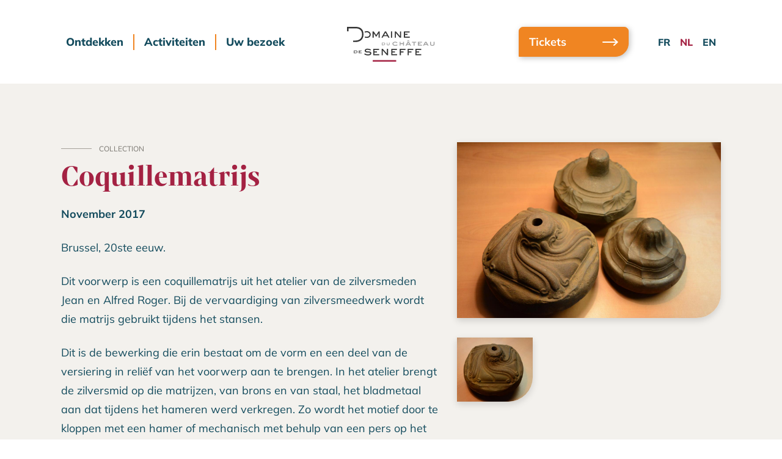

--- FILE ---
content_type: text/html; charset=UTF-8
request_url: https://chateaudeseneffe.be/nl/collectie/coquillematrijs
body_size: 5071
content:
<!doctype html>
<html lang="nl">

<head>
    <!-- Google Tag Manager -->
    <script>
        (function(w, d, s, l, i) {
            w[l] = w[l] || [];
            w[l].push({
                'gtm.start': new Date().getTime(),
                event: 'gtm.js'
            });
            var f = d.getElementsByTagName(s)[0],
                j = d.createElement(s),
                dl = l != 'dataLayer' ? '&l=' + l : '';
            j.async = true;
            j.src =
                'https://www.googletagmanager.com/gtm.js?id=' + i + dl;
            f.parentNode.insertBefore(j, f);
        })(window, document, 'script', 'dataLayer', 'GTM-M4QQ64DL');
    </script>
    <!-- End Google Tag Manager -->

    <meta charset="utf-8">
    <meta name="viewport" content="width=device-width, initial-scale=1">
    <title>Coquillematrijs – Partners – Het Domein van het kasteel van Seneffe</title>
    <meta name="description" content="Brussel, 20ste eeuw.">
    <meta name="keywords" content="">

    <meta property="og:site_name" content="Het Domein van het kasteel van Seneffe">
    <meta property="og:title" content="Coquillematrijs">
    <meta property="og:description" content="Brussel, 20ste eeuw.">
    <meta property="og:type" content="website">
    <meta property="og:url" content="https://chateaudeseneffe.be/nl/collectie/coquillematrijs">
    <meta property="og:image" content="https://chateaudeseneffe.be/storage/files/dsc-4251-1200x630.JPG?token=d3fa307e58ef894652712bfcf8c4eea1">

    <link rel="apple-touch-icon" sizes="180x180" href="/apple-touch-icon.png">
    <link rel="icon" type="image/png" sizes="32x32" href="/favicon-32x32.png">
    <link rel="icon" type="image/png" sizes="16x16" href="/favicon-16x16.png">
    <link rel="manifest" href="/site.webmanifest">
    <link rel="mask-icon" href="/safari-pinned-tab.svg" color="#a42243">
    <meta name="msapplication-TileColor" content="#a42243">
    <meta name="theme-color" content="#ffffff">

    
    
    <link rel="preload" as="style" href="https://chateaudeseneffe.be/build/assets/public-B3WVh2cA.css" /><link rel="stylesheet" href="https://chateaudeseneffe.be/build/assets/public-B3WVh2cA.css" />
    <link rel="modulepreload" href="https://chateaudeseneffe.be/build/assets/public-DekCMq-7.js" /><link rel="modulepreload" href="https://chateaudeseneffe.be/build/assets/offcanvas-8Y_A5XkZ.js" /><script type="module" src="https://chateaudeseneffe.be/build/assets/public-DekCMq-7.js"></script>
    
    
</head>

<body class="body-nl body-items body-item-95 body-page body-page-11 " id="top">

    <!-- Google Tag Manager (noscript) -->
    <noscript>
        <iframe src="https://www.googletagmanager.com/ns.html?id=GTM-M4QQ64DL" height="0" width="0" style="display:none;visibility:hidden"></iframe>
    </noscript>
    <!-- End Google Tag Manager (noscript) -->

            <div class="skip-to-content">
            <a href="#main" class="skip-to-content-link">Naar inhoud</a>
        </div>
    
    
    
    <div class="site-container">

                    <header class="header" id="header">
                <div class="header-small-screen">
                    <button class="header-small-screen-menu-button" type="button" data-bs-toggle="offcanvas" data-bs-target="#offcanvasPrimaryNav" aria-controls="offcanvasPrimaryNav">
                        <span class="header-small-screen-menu-button-label">Menu</span></button>
                    <div class="header-small-screen-title"><a class="header-title-link" href="https://chateaudeseneffe.be/nl">
            <img class="header-title-logo" src="https://chateaudeseneffe.be/storage/settings/domaine-du-chateau-de-seneffe.svg" alt="Het Domein van het kasteel van Seneffe" width="144" height="57">
    </a>
</div>
                    <a class="header-small-screen-tickets-button d-lg-none" href="https://reservation.elloha.com/?idPublication=304bc7b1-2a89-4ba5-878a-938b0a1ad839&idoi=00c10f45-42b6-4b4f-887d-6391a1cf8654&culture=nl-BE&searchFirstAvailableDates=1" target="_blank" rel="noopener noreferrer">
    <span class="header-small-screen-tickets-button-label">Tickets</span>
</a>
                </div>
                <div class="header-container offcanvas-lg offcanvas-top" tabindex="-1" id="offcanvasPrimaryNav">
                    <button type="button" class="header-small-screen-menu-button header-small-screen-menu-button-close" data-bs-dismiss="offcanvas" data-bs-target="#offcanvasPrimaryNav" aria-label="Close"></button>
                    <div class="header-title"><a class="header-title-link" href="https://chateaudeseneffe.be/nl">
            <img class="header-title-logo" src="https://chateaudeseneffe.be/storage/settings/domaine-du-chateau-de-seneffe.svg" alt="Het Domein van het kasteel van Seneffe" width="144" height="57">
    </a>
</div>
                    <div class="header-nav">
                        <nav class="primary-nav">
                            <ul class="primary-nav-list " role="menu">
                            <li class="primary-nav-item primary-nav-item-12 " role="menuitem">
    <a class="primary-nav-link " href="https://chateaudeseneffe.be/nl/ontdekken"  >
                <span class="primary-nav-label">Ontdekken</span>
    </a>
    </li>
                            <li class="primary-nav-item primary-nav-item-13 " role="menuitem">
    <a class="primary-nav-link " href="https://chateaudeseneffe.be/nl/tentoonstellingen-en-activiteiten"  >
                <span class="primary-nav-label">Activiteiten</span>
    </a>
    </li>
                            <li class="primary-nav-item primary-nav-item-14 " role="menuitem">
    <a class="primary-nav-link " href="https://chateaudeseneffe.be/nl/uw-bezoek"  >
                <span class="primary-nav-label">Uw bezoek</span>
    </a>
    </li>
                    </ul>
                            </nav>
                    </div>
                    <div class="header-right">
                        <a class="header-tickets-button d-none d-lg-inline-block" href="https://reservation.elloha.com/?idPublication=304bc7b1-2a89-4ba5-878a-938b0a1ad839&idoi=00c10f45-42b6-4b4f-887d-6391a1cf8654&culture=nl-BE&searchFirstAvailableDates=1" target="_blank" rel="noopener noreferrer">
    <span class="header-tickets-button-label">Tickets</span>
</a>
                        <nav class="lang-switcher">
        <ul class="lang-switcher-list">
                            <li class="lang-switcher-item">
                                                                        <a class="lang-switcher-link " href="https://chateaudeseneffe.be/fr/collection/matrice-a-coquille">fr</a>
                                                            </li>
                            <li class="lang-switcher-item">
                                                                        <a class="lang-switcher-link  active " href="https://chateaudeseneffe.be/nl/collectie/coquillematrijs">nl</a>
                                                            </li>
                            <li class="lang-switcher-item">
                                                                        <a class="lang-switcher-link " href="https://chateaudeseneffe.be/en">en</a>
                                                            </li>
                    </ul>
    </nav>
                    </div>
                </div>
            </header>
        
        
    
    <main class="main" id="main">
        
    <article class="item">
        <div class="item-container">
            <div class="item-row">
                <div class="item-left">
                    <h1 class="item-title">Coquillematrijs</h1>
                    <a class="item-type" href="https://chateaudeseneffe.be/nl/collectie">Collection</a>
                    <p class="item-date">November 2017</p>
                                            <p class="item-summary">Brussel, 20ste eeuw.</p>
                                                                <div class="rich-content"><p>Dit voorwerp is een coquillematrijs uit het atelier van de zilversmeden Jean en Alfred Roger. Bij de vervaardiging van zilversmeedwerk wordt die matrijs gebruikt tijdens het stansen.</p>

<p>Dit is de bewerking die erin bestaat om de vorm en een deel van de versiering in reliëf van het voorwerp aan te brengen. In het atelier brengt de zilversmid op die matrijzen, van brons en van staal, het bladmetaal aan dat tijdens het hameren werd verkregen. Zo wordt het motief door te kloppen met een hamer of mechanisch met behulp van een pers op het metaal overgebracht. Daarna kunnen andere versieringen worden aangebracht door gebruik te maken van diverse technieken, alvorens de verschillende delen aan elkaar worden gelast net voor de stap van de eindafwerking.</p>

<p>Deze matrijs heeft een convexe vorm en wordt coquillematrijs genoemd. Indien de matrijs daarentegen een holte vertoont, wordt ze dieptrekmatrijs genoemd. De hier getoonde coquillematrijs is van staal gemaakt en is cirkelvormig. Ze is voorzien van een motief dat bestemd is om de vierkante voet van een kandelaar te versieren, die vervolgens aan de andere onderdelen van het voorwerp wordt gelast. Die vorm is versierd met een plantenmotief met kronkelende lijnen bestaande uit acanthusstengels.</p>

<p>De acanthus is een plant met grote, dikke en glimmende bladeren. De plant wordt vaak gebruikt in de architectuur, de sierkunsten en voor versieringen wegens de vorm en de kronkelende lijn die de stengels kunnen hebben.</p>

<p>In het hier getoonde voorwerp wordt de acanthus gebruikt als motief van een matrijs die bestemd is voor de voet van een hoge kandelaar. Het motief is golvend en broos waardoor het als het ware een beweging verleent aan het voorwerp en de versiering van de kandelaar een zekere dynamiek krijgt. Elk van de stengels van de acanthus vertoont een beweging die vanuit het midden vertrekt en naar de uiteinden van de matrijs loopt. Aan elk van de uiteinden loopt de voet van het voorwerp uit op een sierlijk klein acanthusblaadje.</p>

<p>Staal.<br />
l 15 cm, b 10,6 cm.<br />
Herkomst: 1997, Schenking Roger.<br />
Inv. nr. SO0232.</p>

<p>Het voorwerp wordt op dit ogenblik bewaard in het niet-toegankelijke deel van het museum.</p>

<p>&nbsp;</p></div>
                                    </div>
                <div class="item-right">
                    <ul class="item-image-list lightbox">
                                                    <li class="item-image-list-item-first">
                                <a class="item-image-list-item-link lightbox-item" href="https://chateaudeseneffe.be/storage/files/dsc-4251-1600x1600-resize.JPG?token=37ee53a4e46f557d2b1daf2b9a532dfc" data-pswp-width="850" data-pswp-height="567" data-cropped="true">
                                    <img class="item-image-list-item-image" src="https://chateaudeseneffe.be/storage/files/dsc-4251-1200x_.JPG?token=2bdf450bae6777ca15bfb704eec98883" width="850" height="567" alt="Klik om te vergroten ">
                                </a>
                            </li>
                                                                                                            <li class="item-image-list-item">
                                    <a class="item-image-list-item-link lightbox-item" href="https://chateaudeseneffe.be/storage/files/dsc-4247-1600x1600-resize.JPG?token=54c84bacaab8d88ab6c44d3f70cc8062" data-pswp-width="850" data-pswp-height="567" data-cropped="true">
                                        <img class="item-image-list-item-image" src="https://chateaudeseneffe.be/storage/files/dsc-4247-520x420-resize.JPG?token=043530dd8d9ac353213befb4f4f6e68c" width="520" height="420" alt="Klik om te vergroten ">
                                    </a>
                                </li>
                                                </ul>
                                    </div>
            </div>
        </div>
    </article>

    </main>

            <footer class="footer">
            <div class="footer-container">
                <div class="footer-row">
                    <div class="footer-column footer-column-address">
                        <img src="https://chateaudeseneffe.be/img/domaine-du-chateau-de-seneffe-white.svg" alt="" width="116" height="46">
                        <div>
                            <p>Domaine de Seneffe<br />
Rue Lucien Plasman 7-9<br />
B-7180 Seneffe – België</p>

<p><a href="tel:+3264556913">+32 64 55 69 13</a><br />
<a href="javascript:void(location.href='mailto:'+String.fromCharCode(105,110,102,111,64,99,104,97,116,101,97,117,100,101,115,101,110,101,102,102,101,46,98,101))">info@chateaudeseneffe.be</a></p>                        </div>
                    </div>
                    <div class="footer-column footer-column-infos">
                        <h2 class="footer-title">Diensten</h2>
                        <ul class="info-nav-list " role="menu">
                            <li class="info-nav-item info-nav-item-15 " role="menuitem">
    <a class="info-nav-link " href="https://chateaudeseneffe.be/nl/shop"  >
                <span class="info-nav-label">Shop</span>
    </a>
    </li>
                            <li class="info-nav-item info-nav-item-16 active" role="menuitem">
    <a class="info-nav-link " href="https://chateaudeseneffe.be/nl/collectie"  >
                <span class="info-nav-label">Collectie</span>
    </a>
    </li>
                            <li class="info-nav-item info-nav-item-17 " role="menuitem">
    <a class="info-nav-link " href="https://chateaudeseneffe.be/nl/onderwijs"  >
                <span class="info-nav-label">Onderwijs</span>
    </a>
    </li>
                            <li class="info-nav-item info-nav-item-18 " role="menuitem">
    <a class="info-nav-link " href="https://chateaudeseneffe.be/nl/perskamer"  >
                <span class="info-nav-label">Pers</span>
    </a>
    </li>
                            <li class="info-nav-item info-nav-item-19 " role="menuitem">
    <a class="info-nav-link " href="https://chateaudeseneffe.be/nl/locatie"  >
                <span class="info-nav-label">Zaalverhuur</span>
    </a>
    </li>
                            <li class="info-nav-item info-nav-item-20 " role="menuitem">
    <a class="info-nav-link " href="https://chateaudeseneffe.be/nl/contact"  >
                <span class="info-nav-label">Contact</span>
    </a>
    </li>
                    </ul>
                        </div>
                    <div class="footer-column footer-column-follow-us">
                        <h2 class="footer-title">Volg ons</h2>
                        <ul class="social-nav-list " role="menu">
                            <li class="social-nav-item social-nav-item-4 btn-facebook" role="menuitem">
    <a class="social-nav-link " href="https://www.facebook.com/people/Domein-van-het-Kasteel-van-Seneffe/61575253380514/"  target="_blank" rel="noopener noreferrer"  >
                    <span class="social-nav-image">
                <img class="social-nav-image-img" aria-hidden="true" src="https://chateaudeseneffe.be/storage/files/facebook.svg" width="26" height="26" alt="">
            </span>
                <span class="social-nav-label">Facebook</span>
    </a>
    </li>
                            <li class="social-nav-item social-nav-item-7 btn-instagram" role="menuitem">
    <a class="social-nav-link " href="https://www.instagram.com/chateaudeseneffe/"  target="_blank" rel="noopener noreferrer"  >
                    <span class="social-nav-image">
                <img class="social-nav-image-img" aria-hidden="true" src="https://chateaudeseneffe.be/storage/files/instagram.svg" width="26" height="26" alt="">
            </span>
                <span class="social-nav-label">Instagram</span>
    </a>
    </li>
                            <li class="social-nav-item social-nav-item-5 btn-linkedin" role="menuitem">
    <a class="social-nav-link " href="https://www.linkedin.com/company/domaine-du-ch%C3%A2teau-de-seneffe/"  target="_blank" rel="noopener noreferrer"  >
                    <span class="social-nav-image">
                <img class="social-nav-image-img" aria-hidden="true" src="https://chateaudeseneffe.be/storage/files/linkedin.svg" width="26" height="26" alt="">
            </span>
                <span class="social-nav-label">LinkedIn</span>
    </a>
    </li>
                    </ul>
                        </div>
                    <div class="footer-column footer-column-newsletter">
                        <h2 class="footer-title">Newsletter</h2>
                        <div class="footer-column-newsletter-info">
                            <p>U kunt zich hieronder inschrijven indien u op de hoogte wenst te worden gehouden van de talloze activiteiten, tentoonstellingen en evenementen die op het Domein van het Kasteel van Seneffe worden georganiseerd.</p>                        </div>
                        <form class="newsletter-form" action="https://chateaudeseneffe.us10.list-manage.com/subscribe/post" method="get" id="mc-embedded-subscribe-form" name="mc-embedded-subscribe-form" target="_blank">
                            <input type="hidden" name="u" value="c793f57fb8223f246df1f7da9">
                            <input type="hidden" name="id" value="e6a16e9db7">
                            <label for="email" class="visually-hidden">Adresse e-mail</label>
                            <div class="input-group input-group-sm">
                                <input class="form-control" type="email" name="EMAIL" placeholder="Adresse e-mail" id="email">
                                <button class="btn btn-light ps-3 pe-3" type="submit">OK</button>
                            </div>
                        </form>
                    </div>
                </div>
            </div>
                            <div class="partner-list">
                    <ul class="partner-list-list">
            <li class="partner-list-item">
    <a class="partner-list-item-link" href="http://www.federation-wallonie-bruxelles.be" title="Fédération Wallonie Bruxelles" target="_blank" rel="noopener noreferrer">
                    <img class="partner-list-item-image" src="https://chateaudeseneffe.be/storage/files/federation-wallonie-bruxelles-_x200.png?token=4b8bee457089b0049aadc7228ffc8e78" width="168" height="166" alt="Fédération Wallonie Bruxelles">
            </a>
</li>
            <li class="partner-list-item">
    <a class="partner-list-item-link" href="https://www.wallonie.be/nl" title="Wallonie" target="_blank" rel="noopener noreferrer">
                    <img class="partner-list-item-image" src="https://chateaudeseneffe.be/storage/files/wallonie-_x200.png?token=6d1c5348076b3713ee9850109e9e51a2" width="115" height="166" alt="Wallonie">
            </a>
</li>
            <li class="partner-list-item">
    <a class="partner-list-item-link" href="https://visitwallonia.be/nl" title="Wallonie Belgique Tourisme" target="_blank" rel="noopener noreferrer">
                    <img class="partner-list-item-image" src="https://chateaudeseneffe.be/storage/files/wallonie-belgique-tourisme-_x200.png?token=b3320cdc3be247461e7ec8a9bc6f5396" width="206" height="166" alt="Wallonie Belgique Tourisme">
            </a>
</li>
            <li class="partner-list-item">
    <a class="partner-list-item-link" href="https://www.365.be" title="365" target="_blank" rel="noopener noreferrer">
                    <img class="partner-list-item-image" src="https://chateaudeseneffe.be/storage/files/365-_x200.png?token=58673e765bfcb478cfc28b316d995359" width="149" height="166" alt="365">
            </a>
</li>
            <li class="partner-list-item">
    <a class="partner-list-item-link" href="https://www.tourismewallonie.be/" title="Wallonie Tourisme CGT" target="_blank" rel="noopener noreferrer">
                    <img class="partner-list-item-image" src="https://chateaudeseneffe.be/storage/files/wallonie-tourisme-cgt-_x200.png?token=87f696a669a20f6a3425eb5a5a2fd356" width="201" height="166" alt="Wallonie Tourisme CGT">
            </a>
</li>
            <li class="partner-list-item">
    <a class="partner-list-item-link" href="https://www.parcmuseum.be/nl" title="PARC" target="_blank" rel="noopener noreferrer">
                    <img class="partner-list-item-image" src="https://chateaudeseneffe.be/storage/files/parc-_x200.png?token=8a34f5cb78c41a062e910bddfe42ed45" width="136" height="166" alt="PARC">
            </a>
</li>
            <li class="partner-list-item">
    <a class="partner-list-item-link" href="https://www.centrissime.be/homenl" title="Centrissime" target="_blank" rel="noopener noreferrer">
                    <img class="partner-list-item-image" src="https://chateaudeseneffe.be/storage/files/centrissime-logo-baseline-fr-blanc-synthese-_x200.png?token=42d233831852fb7e279f263374da443c" width="1181" height="591" alt="Centrissime">
            </a>
</li>
            <li class="partner-list-item">
    <a class="partner-list-item-link" href="https://www.seneffe.be/" title="Commune de Senefe" target="_blank" rel="noopener noreferrer">
                    <img class="partner-list-item-image" src="https://chateaudeseneffe.be/storage/files/commune-de-seneffe-_x200.png?token=e05ddbe942e7cdba3dc942de9f94ff52" width="181" height="166" alt="Commune de Senefe">
            </a>
</li>
    </ul>
                </div>
                        <div class="footer-legal">
                <p>© 2026 Het Domein van het kasteel van Seneffe</p>
                <nav class="legal-nav">
                    <ul class="legal-nav-list " role="menu">
                            <li class="legal-nav-item legal-nav-item-10 " role="menuitem">
    <a class="legal-nav-link " href="https://chateaudeseneffe.be/nl/privacyverklaring"  >
                <span class="legal-nav-label">Privacyverklaring</span>
    </a>
    </li>
                            <li class="legal-nav-item legal-nav-item-11 " role="menuitem">
    <a class="legal-nav-link " href="https://chateaudeseneffe.be/nl/cookieverklaring"  >
                <span class="legal-nav-label">Cookieverklaring</span>
    </a>
    </li>
                    </ul>
                    </nav>
                <p>Website by <a href="https://typi.be" target="_blank" rel="noopener noreferrer">Typi Design</a> & <a href="https://tiltfactory.be" target="_blank" rel="noopener noreferrer">Tilt
                        Factory</a></p>
            </div>
        </footer>
    
    <a href="#top" class="anchor-top disabled" id="anchor-top">Terug naar boven</a>

</div>



</body>

</html>


--- FILE ---
content_type: text/css
request_url: https://chateaudeseneffe.be/build/assets/public-B3WVh2cA.css
body_size: 57483
content:
@charset "UTF-8";/*!
 * Bootstrap  v5.3.7 (https://getbootstrap.com/)
 * Copyright 2011-2025 The Bootstrap Authors
 * Licensed under MIT (https://github.com/twbs/bootstrap/blob/main/LICENSE)
 *//*! PhotoSwipe main CSS by Dmytro Semenov | photoswipe.com */.pswp{--pswp-bg: #000;--pswp-placeholder-bg: #222;--pswp-root-z-index: 100000;--pswp-preloader-color: rgba(79, 79, 79, .4);--pswp-preloader-color-secondary: rgba(255, 255, 255, .9);--pswp-icon-color: #fff;--pswp-icon-color-secondary: #4f4f4f;--pswp-icon-stroke-color: #4f4f4f;--pswp-icon-stroke-width: 2px;--pswp-error-text-color: var(--pswp-icon-color)}.pswp{position:fixed;top:0;left:0;width:100%;height:100%;z-index:var(--pswp-root-z-index);display:none;touch-action:none;outline:0;opacity:.003;contain:layout style size;-webkit-tap-highlight-color:rgba(0,0,0,0)}.pswp:focus{outline:0}.pswp *{box-sizing:border-box}.pswp img{max-width:none}.pswp--open{display:block}.pswp,.pswp__bg{transform:translateZ(0);will-change:opacity}.pswp__bg{opacity:.005;background:var(--pswp-bg)}.pswp,.pswp__scroll-wrap{overflow:hidden}.pswp__scroll-wrap,.pswp__bg,.pswp__container,.pswp__item,.pswp__content,.pswp__img,.pswp__zoom-wrap{position:absolute;top:0;left:0;width:100%;height:100%}.pswp__img,.pswp__zoom-wrap{width:auto;height:auto}.pswp--click-to-zoom.pswp--zoom-allowed .pswp__img{cursor:zoom-in}.pswp--click-to-zoom.pswp--zoomed-in .pswp__img{cursor:move;cursor:grab}.pswp--click-to-zoom.pswp--zoomed-in .pswp__img:active{cursor:grabbing}.pswp--no-mouse-drag.pswp--zoomed-in .pswp__img,.pswp--no-mouse-drag.pswp--zoomed-in .pswp__img:active,.pswp__img{cursor:zoom-out}.pswp__container,.pswp__img,.pswp__button,.pswp__counter{-webkit-user-select:none;-moz-user-select:none;user-select:none}.pswp__item{z-index:1;overflow:hidden}.pswp__hidden{display:none!important}.pswp__content{pointer-events:none}.pswp__content>*{pointer-events:auto}.pswp__error-msg-container{display:grid}.pswp__error-msg{margin:auto;font-size:1em;line-height:1;color:var(--pswp-error-text-color)}.pswp .pswp__hide-on-close{opacity:.005;will-change:opacity;transition:opacity var(--pswp-transition-duration) cubic-bezier(.4,0,.22,1);z-index:10;pointer-events:none}.pswp--ui-visible .pswp__hide-on-close{opacity:1;pointer-events:auto}.pswp__button{position:relative;display:block;width:50px;height:60px;padding:0;margin:0;overflow:hidden;cursor:pointer;background:none;border:0;box-shadow:none;opacity:.85;-webkit-appearance:none;-webkit-touch-callout:none}.pswp__button:hover,.pswp__button:active,.pswp__button:focus{transition:none;padding:0;background:none;border:0;box-shadow:none;opacity:1}.pswp__button:disabled{opacity:.3;cursor:auto}.pswp__icn{fill:var(--pswp-icon-color);color:var(--pswp-icon-color-secondary)}.pswp__icn{position:absolute;top:14px;left:9px;width:32px;height:32px;overflow:hidden;pointer-events:none}.pswp__icn-shadow{stroke:var(--pswp-icon-stroke-color);stroke-width:var(--pswp-icon-stroke-width);fill:none}.pswp__icn:focus{outline:0}div.pswp__img--placeholder,.pswp__img--with-bg{background:var(--pswp-placeholder-bg)}.pswp__top-bar{position:absolute;left:0;top:0;width:100%;height:60px;display:flex;flex-direction:row;justify-content:flex-end;z-index:10;pointer-events:none!important}.pswp__top-bar>*{pointer-events:auto;will-change:opacity}.pswp__button--close{margin-right:6px}.pswp__button--arrow{position:absolute;width:75px;height:100px;top:50%;margin-top:-50px}.pswp__button--arrow:disabled{display:none;cursor:default}.pswp__button--arrow .pswp__icn{top:50%;margin-top:-30px;width:60px;height:60px;background:none;border-radius:0}.pswp--one-slide .pswp__button--arrow{display:none}.pswp--touch .pswp__button--arrow{visibility:hidden}.pswp--has_mouse .pswp__button--arrow{visibility:visible}.pswp__button--arrow--prev{right:auto;left:0}.pswp__button--arrow--next{right:0}.pswp__button--arrow--next .pswp__icn{left:auto;right:14px;transform:scaleX(-1)}.pswp__button--zoom{display:none}.pswp--zoom-allowed .pswp__button--zoom{display:block}.pswp--zoomed-in .pswp__zoom-icn-bar-v{display:none}.pswp__preloader{position:relative;overflow:hidden;width:50px;height:60px;margin-right:auto}.pswp__preloader .pswp__icn{opacity:0;transition:opacity .2s linear;animation:pswp-clockwise .6s linear infinite}.pswp__preloader--active .pswp__icn{opacity:.85}@keyframes pswp-clockwise{0%{transform:rotate(0)}to{transform:rotate(360deg)}}.pswp__counter{height:30px;margin-top:15px;margin-inline-start:20px;font-size:14px;line-height:30px;color:var(--pswp-icon-color);text-shadow:1px 1px 3px var(--pswp-icon-color-secondary);opacity:.85}.pswp--one-slide .pswp__counter{display:none}:root,[data-bs-theme=light]{--bs-blue: #134b5d;--bs-indigo: #2c285b;--bs-purple: #6f42c1;--bs-pink: #d63384;--bs-red: #a42243;--bs-orange: #f08522;--bs-yellow: #ffc107;--bs-green: #198754;--bs-teal: #20c997;--bs-cyan: #0dcaf0;--bs-black: #000;--bs-white: #fff;--bs-gray: #797670;--bs-gray-dark: #343a40;--bs-gray-100: #f9f7f4;--bs-gray-200: #f3f1ed;--bs-gray-300: #e2ddd3;--bs-gray-400: #ced4da;--bs-gray-500: #a4a19b;--bs-gray-600: #797670;--bs-gray-700: #495057;--bs-gray-800: #343a40;--bs-gray-900: #212529;--bs-primary: #a42243;--bs-secondary: #134b5d;--bs-success: #198754;--bs-info: #0dcaf0;--bs-warning: #f08522;--bs-danger: #a42243;--bs-light: #e2ddd3;--bs-dark: #212529;--bs-primary-rgb: 164, 34, 67;--bs-secondary-rgb: 19, 75, 93;--bs-success-rgb: 25, 135, 84;--bs-info-rgb: 13, 202, 240;--bs-warning-rgb: 240, 133, 34;--bs-danger-rgb: 164, 34, 67;--bs-light-rgb: 226, 221, 211;--bs-dark-rgb: 33, 37, 41;--bs-primary-text-emphasis: #420e1b;--bs-secondary-text-emphasis: #081e25;--bs-success-text-emphasis: #0a3622;--bs-info-text-emphasis: #055160;--bs-warning-text-emphasis: #60350e;--bs-danger-text-emphasis: #420e1b;--bs-light-text-emphasis: #495057;--bs-dark-text-emphasis: #495057;--bs-primary-bg-subtle: #edd3d9;--bs-secondary-bg-subtle: #d0dbdf;--bs-success-bg-subtle: #d1e7dd;--bs-info-bg-subtle: #cff4fc;--bs-warning-bg-subtle: #fce7d3;--bs-danger-bg-subtle: #edd3d9;--bs-light-bg-subtle: #fcfbfa;--bs-dark-bg-subtle: #ced4da;--bs-primary-border-subtle: #dba7b4;--bs-secondary-border-subtle: #a1b7be;--bs-success-border-subtle: #a3cfbb;--bs-info-border-subtle: #9eeaf9;--bs-warning-border-subtle: #f9cea7;--bs-danger-border-subtle: #dba7b4;--bs-light-border-subtle: #f3f1ed;--bs-dark-border-subtle: #a4a19b;--bs-white-rgb: 255, 255, 255;--bs-black-rgb: 0, 0, 0;--bs-font-sans-serif: Mulish, Roboto, "Helvetica Neue", Arial, "Noto Sans", "Liberation Sans", sans-serif;--bs-font-monospace: SFMono-Regular, Menlo, Monaco, Consolas, "Liberation Mono", "Courier New", monospace;--bs-gradient: linear-gradient(180deg, rgba(255, 255, 255, .15), rgba(255, 255, 255, 0));--bs-body-font-family: var(--bs-font-sans-serif);--bs-body-font-size: 1.125rem;--bs-body-font-weight: 400;--bs-body-line-height: 1.75;--bs-body-color: #134b5d;--bs-body-color-rgb: 19, 75, 93;--bs-body-bg: #fff;--bs-body-bg-rgb: 255, 255, 255;--bs-emphasis-color: #000;--bs-emphasis-color-rgb: 0, 0, 0;--bs-secondary-color: rgba(19, 75, 93, .75);--bs-secondary-color-rgb: 19, 75, 93;--bs-secondary-bg: #f3f1ed;--bs-secondary-bg-rgb: 243, 241, 237;--bs-tertiary-color: rgba(19, 75, 93, .5);--bs-tertiary-color-rgb: 19, 75, 93;--bs-tertiary-bg: #f9f7f4;--bs-tertiary-bg-rgb: 249, 247, 244;--bs-heading-color: inherit;--bs-link-color: #134b5d;--bs-link-color-rgb: 19, 75, 93;--bs-link-decoration: underline;--bs-link-hover-color: #0f3c4a;--bs-link-hover-color-rgb: 15, 60, 74;--bs-code-color: #d63384;--bs-highlight-color: #134b5d;--bs-highlight-bg: #fff3cd;--bs-border-width: 1px;--bs-border-style: solid;--bs-border-color: #e2ddd3;--bs-border-color-translucent: rgba(0, 0, 0, .175);--bs-border-radius: .4375rem;--bs-border-radius-sm: .25rem;--bs-border-radius-lg: .75rem;--bs-border-radius-xl: 1rem;--bs-border-radius-xxl: 2rem;--bs-border-radius-2xl: var(--bs-border-radius-xxl);--bs-border-radius-pill: 50rem;--bs-box-shadow: 0 0 27px 2px rgba(0, 0, 0, .25);--bs-box-shadow-sm: 0 .25rem .75rem rgba(0, 0, 0, .15);--bs-box-shadow-lg: 0 1rem 3rem rgba(0, 0, 0, .15);--bs-box-shadow-inset: inset 0 1px 2px rgba(0, 0, 0, .075);--bs-focus-ring-width: .25rem;--bs-focus-ring-opacity: .25;--bs-focus-ring-color: rgba(164, 34, 67, .25);--bs-form-valid-color: #198754;--bs-form-valid-border-color: #198754;--bs-form-invalid-color: #a42243;--bs-form-invalid-border-color: #a42243}[data-bs-theme=dark]{color-scheme:dark;--bs-body-color: #e2ddd3;--bs-body-color-rgb: 226, 221, 211;--bs-body-bg: #212529;--bs-body-bg-rgb: 33, 37, 41;--bs-emphasis-color: #fff;--bs-emphasis-color-rgb: 255, 255, 255;--bs-secondary-color: rgba(226, 221, 211, .75);--bs-secondary-color-rgb: 226, 221, 211;--bs-secondary-bg: #343a40;--bs-secondary-bg-rgb: 52, 58, 64;--bs-tertiary-color: rgba(226, 221, 211, .5);--bs-tertiary-color-rgb: 226, 221, 211;--bs-tertiary-bg: #2b3035;--bs-tertiary-bg-rgb: 43, 48, 53;--bs-primary-text-emphasis: #c87a8e;--bs-secondary-text-emphasis: #71939e;--bs-success-text-emphasis: #75b798;--bs-info-text-emphasis: #6edff6;--bs-warning-text-emphasis: #f6b67a;--bs-danger-text-emphasis: #c87a8e;--bs-light-text-emphasis: #f9f7f4;--bs-dark-text-emphasis: #e2ddd3;--bs-primary-bg-subtle: #21070d;--bs-secondary-bg-subtle: #040f13;--bs-success-bg-subtle: #051b11;--bs-info-bg-subtle: #032830;--bs-warning-bg-subtle: #301b07;--bs-danger-bg-subtle: #21070d;--bs-light-bg-subtle: #343a40;--bs-dark-bg-subtle: #1a1d20;--bs-primary-border-subtle: #621428;--bs-secondary-border-subtle: #0b2d38;--bs-success-border-subtle: #0f5132;--bs-info-border-subtle: #087990;--bs-warning-border-subtle: #905014;--bs-danger-border-subtle: #621428;--bs-light-border-subtle: #495057;--bs-dark-border-subtle: #343a40;--bs-heading-color: inherit;--bs-link-color: #c87a8e;--bs-link-hover-color: #d395a5;--bs-link-color-rgb: 200, 122, 142;--bs-link-hover-color-rgb: 211, 149, 165;--bs-code-color: #e685b5;--bs-highlight-color: #e2ddd3;--bs-highlight-bg: #664d03;--bs-border-color: #495057;--bs-border-color-translucent: rgba(255, 255, 255, .15);--bs-form-valid-color: #75b798;--bs-form-valid-border-color: #75b798;--bs-form-invalid-color: #c87a8e;--bs-form-invalid-border-color: #c87a8e}*,*:before,*:after{box-sizing:border-box}@media (prefers-reduced-motion: no-preference){:root{scroll-behavior:smooth}}body{margin:0;font-family:var(--bs-body-font-family);font-size:var(--bs-body-font-size);font-weight:var(--bs-body-font-weight);line-height:var(--bs-body-line-height);color:var(--bs-body-color);text-align:var(--bs-body-text-align);background-color:var(--bs-body-bg);-webkit-text-size-adjust:100%;-webkit-tap-highlight-color:rgba(0,0,0,0)}hr{margin:1rem 0;color:inherit;border:0;border-top:var(--bs-border-width) solid;opacity:.25}h6,.h6,h5,.h5,h4,.h4,h3,.h3,h2,.h2,.activity-list-swiper-item-title,h1,.h1,.activity-list-swiper-title{margin-top:0;margin-bottom:1.5rem;font-family:Mixta Pro,serif;font-weight:700;line-height:1.2;color:var(--bs-heading-color)}h1,.h1,.activity-list-swiper-title{font-size:calc(1.425rem + 2.1vw)}@media (min-width: 1200px){h1,.h1,.activity-list-swiper-title{font-size:3rem}}h2,.h2,.activity-list-swiper-item-title{font-size:calc(1.31rem + .72vw)}@media (min-width: 1200px){h2,.h2,.activity-list-swiper-item-title{font-size:1.85rem}}h3,.h3{font-size:calc(1.275rem + .3vw)}@media (min-width: 1200px){h3,.h3{font-size:1.5rem}}h4,.h4{font-size:1.25rem}h5,.h5{font-size:1.125rem}h6,.h6{font-size:1rem}p{margin-top:0;margin-bottom:1.5rem}abbr[title]{-webkit-text-decoration:underline dotted;text-decoration:underline dotted;cursor:help;-webkit-text-decoration-skip-ink:none;text-decoration-skip-ink:none}address{margin-bottom:1rem;font-style:normal;line-height:inherit}ol,ul{padding-left:2rem}ol,ul,dl{margin-top:0;margin-bottom:1rem}ol ol,ul ul,ol ul,ul ol{margin-bottom:0}dt{font-weight:700}dd{margin-bottom:.5rem;margin-left:0}blockquote{margin:0 0 1rem}b,strong{font-weight:bolder}small,.small{font-size:.875em}mark,.mark{padding:.1875em;color:var(--bs-highlight-color);background-color:var(--bs-highlight-bg)}sub,sup{position:relative;font-size:.75em;line-height:0;vertical-align:baseline}sub{bottom:-.25em}sup{top:-.5em}a{color:rgba(var(--bs-link-color-rgb),var(--bs-link-opacity, 1));text-decoration:underline}a:hover{--bs-link-color-rgb: var(--bs-link-hover-color-rgb)}a:not([href]):not([class]),a:not([href]):not([class]):hover{color:inherit;text-decoration:none}pre,code,kbd,samp{font-family:var(--bs-font-monospace);font-size:1em}pre{display:block;margin-top:0;margin-bottom:1rem;overflow:auto;font-size:.875em}pre code{font-size:inherit;color:inherit;word-break:normal}code{font-size:.875em;color:var(--bs-code-color);word-wrap:break-word}a>code{color:inherit}kbd{padding:.1875rem .375rem;font-size:.875em;color:var(--bs-body-bg);background-color:var(--bs-body-color);border-radius:.25rem}kbd kbd{padding:0;font-size:1em}figure{margin:0 0 1rem}img,svg{vertical-align:middle}table{caption-side:bottom;border-collapse:collapse}caption{padding-top:.5rem;padding-bottom:.5rem;color:var(--bs-secondary-color);text-align:left}th{text-align:inherit;text-align:-webkit-match-parent}thead,tbody,tfoot,tr,td,th{border-color:inherit;border-style:solid;border-width:0}label{display:inline-block}button{border-radius:0}button:focus:not(:focus-visible){outline:0}input,button,select,optgroup,textarea{margin:0;font-family:inherit;font-size:inherit;line-height:inherit}button,select{text-transform:none}[role=button]{cursor:pointer}select{word-wrap:normal}select:disabled{opacity:1}[list]:not([type=date]):not([type=datetime-local]):not([type=month]):not([type=week]):not([type=time])::-webkit-calendar-picker-indicator{display:none!important}button,[type=button],[type=reset],[type=submit]{-webkit-appearance:button}button:not(:disabled),[type=button]:not(:disabled),[type=reset]:not(:disabled),[type=submit]:not(:disabled){cursor:pointer}::-moz-focus-inner{padding:0;border-style:none}textarea{resize:vertical}fieldset{min-width:0;padding:0;margin:0;border:0}legend{float:left;width:100%;padding:0;margin-bottom:.5rem;line-height:inherit;font-size:calc(1.275rem + .3vw)}@media (min-width: 1200px){legend{font-size:1.5rem}}legend+*{clear:left}::-webkit-datetime-edit-fields-wrapper,::-webkit-datetime-edit-text,::-webkit-datetime-edit-minute,::-webkit-datetime-edit-hour-field,::-webkit-datetime-edit-day-field,::-webkit-datetime-edit-month-field,::-webkit-datetime-edit-year-field{padding:0}::-webkit-inner-spin-button{height:auto}[type=search]{-webkit-appearance:textfield;outline-offset:-2px}::-webkit-search-decoration{-webkit-appearance:none}::-webkit-color-swatch-wrapper{padding:0}::file-selector-button{font:inherit;-webkit-appearance:button}output{display:inline-block}iframe{border:0}summary{display:list-item;cursor:pointer}progress{vertical-align:baseline}[hidden]{display:none!important}.lead{font-size:calc(1.265625rem + .1875vw);font-weight:300}@media (min-width: 1200px){.lead{font-size:1.40625rem}}.display-1{font-weight:300;line-height:1.2;font-size:calc(1.625rem + 4.5vw)}@media (min-width: 1200px){.display-1{font-size:5rem}}.display-2{font-weight:300;line-height:1.2;font-size:calc(1.575rem + 3.9vw)}@media (min-width: 1200px){.display-2{font-size:4.5rem}}.display-3{font-weight:300;line-height:1.2;font-size:calc(1.525rem + 3.3vw)}@media (min-width: 1200px){.display-3{font-size:4rem}}.display-4{font-weight:300;line-height:1.2;font-size:calc(1.475rem + 2.7vw)}@media (min-width: 1200px){.display-4{font-size:3.5rem}}.display-5{font-weight:300;line-height:1.2;font-size:calc(1.425rem + 2.1vw)}@media (min-width: 1200px){.display-5{font-size:3rem}}.display-6{font-weight:300;line-height:1.2;font-size:calc(1.375rem + 1.5vw)}@media (min-width: 1200px){.display-6{font-size:2.5rem}}.list-unstyled,.resource-list-list,.presskit-list-list,.item-list-list,.item-image-list,.activity-list-filter,.activity-list-list,.activity-partner-list-list,.exhibition-partner-list-list,.exhibition-practical-information-download-list,.social-nav-list,.info-nav-list,.partner-list-list,.carousel-list,.share-links-list,.section-other-informations-list,.section-formulas-list,.your-visit-nav-list,.je-suis-nav-list,.list-inline{padding-left:0;list-style:none}.list-inline-item{display:inline-block}.list-inline-item:not(:last-child){margin-right:.5rem}.initialism{font-size:.875em;text-transform:uppercase}.blockquote{margin-bottom:1rem;font-size:calc(1.265625rem + .1875vw)}@media (min-width: 1200px){.blockquote{font-size:1.40625rem}}.blockquote>:last-child{margin-bottom:0}.blockquote-footer{margin-top:-1rem;margin-bottom:1rem;font-size:.875em;color:#797670}.blockquote-footer:before{content:"— "}.img-fluid,.resource-list-item-image-image,.resource-first-image-image,.presskit-list-item-image-image,.presskit-first-image-image,.item-list-item-image-image,.activity-list-home-swiper-item-image-img,.activity-list-swiper-item-image-img,.activity-list-item-image-img,.activity-partner-list-item-img,.activity-figure-image,.exhibition-partner-list-item-img,.formula-figure-image,.section-formulas-item-img,.section-virtual-exhibitions-image,.section-applications-image-figure-image,.section-audioguide-image-figure-image,.section-full-width-image-image-figure-image,.section-dark-image-figure-image,.section-default-image-figure-image,.page-figure-image,.highlights-small-nav-image-img,.highlights-nav-image-img,.header-small-screen-title-logo{max-width:100%;height:auto}.img-thumbnail{padding:.25rem;background-color:var(--bs-body-bg);border:var(--bs-border-width) solid var(--bs-border-color);border-radius:var(--bs-border-radius);max-width:100%;height:auto}.figure{display:inline-block}.figure-img{margin-bottom:.5rem;line-height:1}.figure-caption{font-size:.875em;color:var(--bs-secondary-color)}.container,.activity-list-home-swiper-item-container,.exhibition-partner-list-container,.highlights-small-nav,.highlights-nav,.your-visit-container,.notification-container,.je-suis-nav-container,.container-fluid,.container-xxl,.container-xl,.footer-container,.carousel-header,.section-other-informations-header,.section-access-informations-container,.section-formulas-header,.section-application-container,.section-prices-container,.section-virtual-exhibitions-container,.section-applications-container,.section-audioguide-container,.section-full-width-image-container,.section-dark-container,.section-default-container,.page-container,.header-container,.container-lg,.resource-container,.presskit-container,.item-container,.activity-container,.exhibition-body,.formula-container,.container-md,.activity-information-container,.exhibition-information-container,.container-sm{--bs-gutter-x: 3.75rem;--bs-gutter-y: 0;width:100%;padding-right:calc(var(--bs-gutter-x) * .5);padding-left:calc(var(--bs-gutter-x) * .5);margin-right:auto;margin-left:auto}@media (min-width: 576px){.container-sm,.container,.activity-list-home-swiper-item-container,.exhibition-partner-list-container,.highlights-small-nav,.highlights-nav,.your-visit-container,.notification-container,.je-suis-nav-container{max-width:540px}}@media (min-width: 768px){.container-md,.activity-information-container,.exhibition-information-container,.container-sm,.container,.activity-list-home-swiper-item-container,.exhibition-partner-list-container,.highlights-small-nav,.highlights-nav,.your-visit-container,.notification-container,.je-suis-nav-container{max-width:720px}}@media (min-width: 992px){.container-lg,.resource-container,.presskit-container,.item-container,.activity-container,.exhibition-body,.formula-container,.container-md,.activity-information-container,.exhibition-information-container,.container-sm,.container,.activity-list-home-swiper-item-container,.exhibition-partner-list-container,.highlights-small-nav,.highlights-nav,.your-visit-container,.notification-container,.je-suis-nav-container{max-width:960px}}@media (min-width: 1200px){.container-xl,.footer-container,.carousel-header,.section-other-informations-header,.section-access-informations-container,.section-formulas-header,.section-application-container,.section-prices-container,.section-virtual-exhibitions-container,.section-applications-container,.section-audioguide-container,.section-full-width-image-container,.section-dark-container,.section-default-container,.page-container,.header-container,.container-lg,.resource-container,.presskit-container,.item-container,.activity-container,.exhibition-body,.formula-container,.container-md,.activity-information-container,.exhibition-information-container,.container-sm,.container,.activity-list-home-swiper-item-container,.exhibition-partner-list-container,.highlights-small-nav,.highlights-nav,.your-visit-container,.notification-container,.je-suis-nav-container{max-width:1140px}}@media (min-width: 1400px){.container-xxl,.container-xl,.footer-container,.carousel-header,.section-other-informations-header,.section-access-informations-container,.section-formulas-header,.section-application-container,.section-prices-container,.section-virtual-exhibitions-container,.section-applications-container,.section-audioguide-container,.section-full-width-image-container,.section-dark-container,.section-default-container,.page-container,.header-container,.container-lg,.resource-container,.presskit-container,.item-container,.activity-container,.exhibition-body,.formula-container,.container-md,.activity-information-container,.exhibition-information-container,.container-sm,.container,.activity-list-home-swiper-item-container,.exhibition-partner-list-container,.highlights-small-nav,.highlights-nav,.your-visit-container,.notification-container,.je-suis-nav-container{max-width:1320px}}:root{--bs-breakpoint-xs: 0;--bs-breakpoint-sm: 576px;--bs-breakpoint-md: 768px;--bs-breakpoint-lg: 992px;--bs-breakpoint-xl: 1200px;--bs-breakpoint-xxl: 1400px}.row{--bs-gutter-x: 1.875rem;--bs-gutter-y: 0;display:flex;flex-wrap:wrap;margin-top:calc(-1 * var(--bs-gutter-y));margin-right:calc(-.5 * var(--bs-gutter-x));margin-left:calc(-.5 * var(--bs-gutter-x))}.row>*{flex-shrink:0;width:100%;max-width:100%;padding-right:calc(var(--bs-gutter-x) * .5);padding-left:calc(var(--bs-gutter-x) * .5);margin-top:var(--bs-gutter-y)}.col{flex:1 0 0}.row-cols-auto>*{flex:0 0 auto;width:auto}.row-cols-1>*{flex:0 0 auto;width:100%}.row-cols-2>*{flex:0 0 auto;width:50%}.row-cols-3>*{flex:0 0 auto;width:33.33333333%}.row-cols-4>*{flex:0 0 auto;width:25%}.row-cols-5>*{flex:0 0 auto;width:20%}.row-cols-6>*{flex:0 0 auto;width:16.66666667%}.col-auto{flex:0 0 auto;width:auto}.col-1{flex:0 0 auto;width:8.33333333%}.col-2{flex:0 0 auto;width:16.66666667%}.col-3{flex:0 0 auto;width:25%}.col-4{flex:0 0 auto;width:33.33333333%}.col-5{flex:0 0 auto;width:41.66666667%}.col-6{flex:0 0 auto;width:50%}.col-7{flex:0 0 auto;width:58.33333333%}.col-8{flex:0 0 auto;width:66.66666667%}.col-9{flex:0 0 auto;width:75%}.col-10{flex:0 0 auto;width:83.33333333%}.col-11{flex:0 0 auto;width:91.66666667%}.col-12{flex:0 0 auto;width:100%}.offset-1{margin-left:8.33333333%}.offset-2{margin-left:16.66666667%}.offset-3{margin-left:25%}.offset-4{margin-left:33.33333333%}.offset-5{margin-left:41.66666667%}.offset-6{margin-left:50%}.offset-7{margin-left:58.33333333%}.offset-8{margin-left:66.66666667%}.offset-9{margin-left:75%}.offset-10{margin-left:83.33333333%}.offset-11{margin-left:91.66666667%}.g-0,.gx-0{--bs-gutter-x: 0}.g-0,.gy-0{--bs-gutter-y: 0}.g-1,.gx-1{--bs-gutter-x: .25rem}.g-1,.gy-1{--bs-gutter-y: .25rem}.g-2,.gx-2{--bs-gutter-x: .5rem}.g-2,.gy-2{--bs-gutter-y: .5rem}.g-3,.gx-3{--bs-gutter-x: 1rem}.g-3,.gy-3{--bs-gutter-y: 1rem}.g-4,.gx-4{--bs-gutter-x: 1.5rem}.g-4,.gy-4{--bs-gutter-y: 1.5rem}.g-5,.gx-5{--bs-gutter-x: 3rem}.g-5,.gy-5{--bs-gutter-y: 3rem}@media (min-width: 576px){.col-sm{flex:1 0 0}.row-cols-sm-auto>*{flex:0 0 auto;width:auto}.row-cols-sm-1>*{flex:0 0 auto;width:100%}.row-cols-sm-2>*{flex:0 0 auto;width:50%}.row-cols-sm-3>*{flex:0 0 auto;width:33.33333333%}.row-cols-sm-4>*{flex:0 0 auto;width:25%}.row-cols-sm-5>*{flex:0 0 auto;width:20%}.row-cols-sm-6>*{flex:0 0 auto;width:16.66666667%}.col-sm-auto{flex:0 0 auto;width:auto}.col-sm-1{flex:0 0 auto;width:8.33333333%}.col-sm-2{flex:0 0 auto;width:16.66666667%}.col-sm-3{flex:0 0 auto;width:25%}.col-sm-4{flex:0 0 auto;width:33.33333333%}.col-sm-5{flex:0 0 auto;width:41.66666667%}.col-sm-6{flex:0 0 auto;width:50%}.col-sm-7{flex:0 0 auto;width:58.33333333%}.col-sm-8{flex:0 0 auto;width:66.66666667%}.col-sm-9{flex:0 0 auto;width:75%}.col-sm-10{flex:0 0 auto;width:83.33333333%}.col-sm-11{flex:0 0 auto;width:91.66666667%}.col-sm-12{flex:0 0 auto;width:100%}.offset-sm-0{margin-left:0}.offset-sm-1{margin-left:8.33333333%}.offset-sm-2{margin-left:16.66666667%}.offset-sm-3{margin-left:25%}.offset-sm-4{margin-left:33.33333333%}.offset-sm-5{margin-left:41.66666667%}.offset-sm-6{margin-left:50%}.offset-sm-7{margin-left:58.33333333%}.offset-sm-8{margin-left:66.66666667%}.offset-sm-9{margin-left:75%}.offset-sm-10{margin-left:83.33333333%}.offset-sm-11{margin-left:91.66666667%}.g-sm-0,.gx-sm-0{--bs-gutter-x: 0}.g-sm-0,.gy-sm-0{--bs-gutter-y: 0}.g-sm-1,.gx-sm-1{--bs-gutter-x: .25rem}.g-sm-1,.gy-sm-1{--bs-gutter-y: .25rem}.g-sm-2,.gx-sm-2{--bs-gutter-x: .5rem}.g-sm-2,.gy-sm-2{--bs-gutter-y: .5rem}.g-sm-3,.gx-sm-3{--bs-gutter-x: 1rem}.g-sm-3,.gy-sm-3{--bs-gutter-y: 1rem}.g-sm-4,.gx-sm-4{--bs-gutter-x: 1.5rem}.g-sm-4,.gy-sm-4{--bs-gutter-y: 1.5rem}.g-sm-5,.gx-sm-5{--bs-gutter-x: 3rem}.g-sm-5,.gy-sm-5{--bs-gutter-y: 3rem}}@media (min-width: 768px){.col-md{flex:1 0 0}.row-cols-md-auto>*{flex:0 0 auto;width:auto}.row-cols-md-1>*{flex:0 0 auto;width:100%}.row-cols-md-2>*{flex:0 0 auto;width:50%}.row-cols-md-3>*{flex:0 0 auto;width:33.33333333%}.row-cols-md-4>*{flex:0 0 auto;width:25%}.row-cols-md-5>*{flex:0 0 auto;width:20%}.row-cols-md-6>*{flex:0 0 auto;width:16.66666667%}.col-md-auto{flex:0 0 auto;width:auto}.col-md-1{flex:0 0 auto;width:8.33333333%}.col-md-2{flex:0 0 auto;width:16.66666667%}.col-md-3{flex:0 0 auto;width:25%}.col-md-4{flex:0 0 auto;width:33.33333333%}.col-md-5{flex:0 0 auto;width:41.66666667%}.col-md-6{flex:0 0 auto;width:50%}.col-md-7{flex:0 0 auto;width:58.33333333%}.col-md-8{flex:0 0 auto;width:66.66666667%}.col-md-9{flex:0 0 auto;width:75%}.col-md-10{flex:0 0 auto;width:83.33333333%}.col-md-11{flex:0 0 auto;width:91.66666667%}.col-md-12{flex:0 0 auto;width:100%}.offset-md-0{margin-left:0}.offset-md-1{margin-left:8.33333333%}.offset-md-2{margin-left:16.66666667%}.offset-md-3{margin-left:25%}.offset-md-4{margin-left:33.33333333%}.offset-md-5{margin-left:41.66666667%}.offset-md-6{margin-left:50%}.offset-md-7{margin-left:58.33333333%}.offset-md-8{margin-left:66.66666667%}.offset-md-9{margin-left:75%}.offset-md-10{margin-left:83.33333333%}.offset-md-11{margin-left:91.66666667%}.g-md-0,.gx-md-0{--bs-gutter-x: 0}.g-md-0,.gy-md-0{--bs-gutter-y: 0}.g-md-1,.gx-md-1{--bs-gutter-x: .25rem}.g-md-1,.gy-md-1{--bs-gutter-y: .25rem}.g-md-2,.gx-md-2{--bs-gutter-x: .5rem}.g-md-2,.gy-md-2{--bs-gutter-y: .5rem}.g-md-3,.gx-md-3{--bs-gutter-x: 1rem}.g-md-3,.gy-md-3{--bs-gutter-y: 1rem}.g-md-4,.gx-md-4{--bs-gutter-x: 1.5rem}.g-md-4,.gy-md-4{--bs-gutter-y: 1.5rem}.g-md-5,.gx-md-5{--bs-gutter-x: 3rem}.g-md-5,.gy-md-5{--bs-gutter-y: 3rem}}@media (min-width: 992px){.col-lg{flex:1 0 0}.row-cols-lg-auto>*{flex:0 0 auto;width:auto}.row-cols-lg-1>*{flex:0 0 auto;width:100%}.row-cols-lg-2>*{flex:0 0 auto;width:50%}.row-cols-lg-3>*{flex:0 0 auto;width:33.33333333%}.row-cols-lg-4>*{flex:0 0 auto;width:25%}.row-cols-lg-5>*{flex:0 0 auto;width:20%}.row-cols-lg-6>*{flex:0 0 auto;width:16.66666667%}.col-lg-auto{flex:0 0 auto;width:auto}.col-lg-1{flex:0 0 auto;width:8.33333333%}.col-lg-2{flex:0 0 auto;width:16.66666667%}.col-lg-3{flex:0 0 auto;width:25%}.col-lg-4{flex:0 0 auto;width:33.33333333%}.col-lg-5{flex:0 0 auto;width:41.66666667%}.col-lg-6{flex:0 0 auto;width:50%}.col-lg-7{flex:0 0 auto;width:58.33333333%}.col-lg-8{flex:0 0 auto;width:66.66666667%}.col-lg-9{flex:0 0 auto;width:75%}.col-lg-10{flex:0 0 auto;width:83.33333333%}.col-lg-11{flex:0 0 auto;width:91.66666667%}.col-lg-12{flex:0 0 auto;width:100%}.offset-lg-0{margin-left:0}.offset-lg-1{margin-left:8.33333333%}.offset-lg-2{margin-left:16.66666667%}.offset-lg-3{margin-left:25%}.offset-lg-4{margin-left:33.33333333%}.offset-lg-5{margin-left:41.66666667%}.offset-lg-6{margin-left:50%}.offset-lg-7{margin-left:58.33333333%}.offset-lg-8{margin-left:66.66666667%}.offset-lg-9{margin-left:75%}.offset-lg-10{margin-left:83.33333333%}.offset-lg-11{margin-left:91.66666667%}.g-lg-0,.gx-lg-0{--bs-gutter-x: 0}.g-lg-0,.gy-lg-0{--bs-gutter-y: 0}.g-lg-1,.gx-lg-1{--bs-gutter-x: .25rem}.g-lg-1,.gy-lg-1{--bs-gutter-y: .25rem}.g-lg-2,.gx-lg-2{--bs-gutter-x: .5rem}.g-lg-2,.gy-lg-2{--bs-gutter-y: .5rem}.g-lg-3,.gx-lg-3{--bs-gutter-x: 1rem}.g-lg-3,.gy-lg-3{--bs-gutter-y: 1rem}.g-lg-4,.gx-lg-4{--bs-gutter-x: 1.5rem}.g-lg-4,.gy-lg-4{--bs-gutter-y: 1.5rem}.g-lg-5,.gx-lg-5{--bs-gutter-x: 3rem}.g-lg-5,.gy-lg-5{--bs-gutter-y: 3rem}}@media (min-width: 1200px){.col-xl{flex:1 0 0}.row-cols-xl-auto>*{flex:0 0 auto;width:auto}.row-cols-xl-1>*{flex:0 0 auto;width:100%}.row-cols-xl-2>*{flex:0 0 auto;width:50%}.row-cols-xl-3>*{flex:0 0 auto;width:33.33333333%}.row-cols-xl-4>*{flex:0 0 auto;width:25%}.row-cols-xl-5>*{flex:0 0 auto;width:20%}.row-cols-xl-6>*{flex:0 0 auto;width:16.66666667%}.col-xl-auto{flex:0 0 auto;width:auto}.col-xl-1{flex:0 0 auto;width:8.33333333%}.col-xl-2{flex:0 0 auto;width:16.66666667%}.col-xl-3{flex:0 0 auto;width:25%}.col-xl-4{flex:0 0 auto;width:33.33333333%}.col-xl-5{flex:0 0 auto;width:41.66666667%}.col-xl-6{flex:0 0 auto;width:50%}.col-xl-7{flex:0 0 auto;width:58.33333333%}.col-xl-8{flex:0 0 auto;width:66.66666667%}.col-xl-9{flex:0 0 auto;width:75%}.col-xl-10{flex:0 0 auto;width:83.33333333%}.col-xl-11{flex:0 0 auto;width:91.66666667%}.col-xl-12{flex:0 0 auto;width:100%}.offset-xl-0{margin-left:0}.offset-xl-1{margin-left:8.33333333%}.offset-xl-2{margin-left:16.66666667%}.offset-xl-3{margin-left:25%}.offset-xl-4{margin-left:33.33333333%}.offset-xl-5{margin-left:41.66666667%}.offset-xl-6{margin-left:50%}.offset-xl-7{margin-left:58.33333333%}.offset-xl-8{margin-left:66.66666667%}.offset-xl-9{margin-left:75%}.offset-xl-10{margin-left:83.33333333%}.offset-xl-11{margin-left:91.66666667%}.g-xl-0,.gx-xl-0{--bs-gutter-x: 0}.g-xl-0,.gy-xl-0{--bs-gutter-y: 0}.g-xl-1,.gx-xl-1{--bs-gutter-x: .25rem}.g-xl-1,.gy-xl-1{--bs-gutter-y: .25rem}.g-xl-2,.gx-xl-2{--bs-gutter-x: .5rem}.g-xl-2,.gy-xl-2{--bs-gutter-y: .5rem}.g-xl-3,.gx-xl-3{--bs-gutter-x: 1rem}.g-xl-3,.gy-xl-3{--bs-gutter-y: 1rem}.g-xl-4,.gx-xl-4{--bs-gutter-x: 1.5rem}.g-xl-4,.gy-xl-4{--bs-gutter-y: 1.5rem}.g-xl-5,.gx-xl-5{--bs-gutter-x: 3rem}.g-xl-5,.gy-xl-5{--bs-gutter-y: 3rem}}@media (min-width: 1400px){.col-xxl{flex:1 0 0}.row-cols-xxl-auto>*{flex:0 0 auto;width:auto}.row-cols-xxl-1>*{flex:0 0 auto;width:100%}.row-cols-xxl-2>*{flex:0 0 auto;width:50%}.row-cols-xxl-3>*{flex:0 0 auto;width:33.33333333%}.row-cols-xxl-4>*{flex:0 0 auto;width:25%}.row-cols-xxl-5>*{flex:0 0 auto;width:20%}.row-cols-xxl-6>*{flex:0 0 auto;width:16.66666667%}.col-xxl-auto{flex:0 0 auto;width:auto}.col-xxl-1{flex:0 0 auto;width:8.33333333%}.col-xxl-2{flex:0 0 auto;width:16.66666667%}.col-xxl-3{flex:0 0 auto;width:25%}.col-xxl-4{flex:0 0 auto;width:33.33333333%}.col-xxl-5{flex:0 0 auto;width:41.66666667%}.col-xxl-6{flex:0 0 auto;width:50%}.col-xxl-7{flex:0 0 auto;width:58.33333333%}.col-xxl-8{flex:0 0 auto;width:66.66666667%}.col-xxl-9{flex:0 0 auto;width:75%}.col-xxl-10{flex:0 0 auto;width:83.33333333%}.col-xxl-11{flex:0 0 auto;width:91.66666667%}.col-xxl-12{flex:0 0 auto;width:100%}.offset-xxl-0{margin-left:0}.offset-xxl-1{margin-left:8.33333333%}.offset-xxl-2{margin-left:16.66666667%}.offset-xxl-3{margin-left:25%}.offset-xxl-4{margin-left:33.33333333%}.offset-xxl-5{margin-left:41.66666667%}.offset-xxl-6{margin-left:50%}.offset-xxl-7{margin-left:58.33333333%}.offset-xxl-8{margin-left:66.66666667%}.offset-xxl-9{margin-left:75%}.offset-xxl-10{margin-left:83.33333333%}.offset-xxl-11{margin-left:91.66666667%}.g-xxl-0,.gx-xxl-0{--bs-gutter-x: 0}.g-xxl-0,.gy-xxl-0{--bs-gutter-y: 0}.g-xxl-1,.gx-xxl-1{--bs-gutter-x: .25rem}.g-xxl-1,.gy-xxl-1{--bs-gutter-y: .25rem}.g-xxl-2,.gx-xxl-2{--bs-gutter-x: .5rem}.g-xxl-2,.gy-xxl-2{--bs-gutter-y: .5rem}.g-xxl-3,.gx-xxl-3{--bs-gutter-x: 1rem}.g-xxl-3,.gy-xxl-3{--bs-gutter-y: 1rem}.g-xxl-4,.gx-xxl-4{--bs-gutter-x: 1.5rem}.g-xxl-4,.gy-xxl-4{--bs-gutter-y: 1.5rem}.g-xxl-5,.gx-xxl-5{--bs-gutter-x: 3rem}.g-xxl-5,.gy-xxl-5{--bs-gutter-y: 3rem}}.table,table{--bs-table-color-type: initial;--bs-table-bg-type: initial;--bs-table-color-state: initial;--bs-table-bg-state: initial;--bs-table-color: var(--bs-emphasis-color);--bs-table-bg: transparent;--bs-table-border-color: var(--bs-border-color);--bs-table-accent-bg: transparent;--bs-table-striped-color: var(--bs-emphasis-color);--bs-table-striped-bg: rgba(var(--bs-emphasis-color-rgb), .05);--bs-table-active-color: var(--bs-emphasis-color);--bs-table-active-bg: rgba(var(--bs-emphasis-color-rgb), .1);--bs-table-hover-color: var(--bs-emphasis-color);--bs-table-hover-bg: rgba(var(--bs-emphasis-color-rgb), .075);width:100%;margin-bottom:1rem;vertical-align:top;border-color:var(--bs-table-border-color)}.table>:not(caption)>*>*,table>:not(caption)>*>*{padding:.5rem;color:var(--bs-table-color-state, var(--bs-table-color-type, var(--bs-table-color)));background-color:var(--bs-table-bg);border-bottom-width:var(--bs-border-width);box-shadow:inset 0 0 0 9999px var(--bs-table-bg-state, var(--bs-table-bg-type, var(--bs-table-accent-bg)))}.table>tbody,table>tbody{vertical-align:inherit}.table>thead,table>thead{vertical-align:bottom}.table-group-divider{border-top:calc(var(--bs-border-width) * 2) solid currentcolor}.caption-top{caption-side:top}.table-sm>:not(caption)>*>*{padding:.25rem}.table-bordered>:not(caption)>*{border-width:var(--bs-border-width) 0}.table-bordered>:not(caption)>*>*{border-width:0 var(--bs-border-width)}.table-borderless>:not(caption)>*>*{border-bottom-width:0}.table-borderless>:not(:first-child){border-top-width:0}.table-striped>tbody>tr:nth-of-type(odd)>*{--bs-table-color-type: var(--bs-table-striped-color);--bs-table-bg-type: var(--bs-table-striped-bg)}.table-striped-columns>:not(caption)>tr>:nth-child(2n){--bs-table-color-type: var(--bs-table-striped-color);--bs-table-bg-type: var(--bs-table-striped-bg)}.table-active{--bs-table-color-state: var(--bs-table-active-color);--bs-table-bg-state: var(--bs-table-active-bg)}.table-hover>tbody>tr:hover>*{--bs-table-color-state: var(--bs-table-hover-color);--bs-table-bg-state: var(--bs-table-hover-bg)}.table-primary{--bs-table-color: #000;--bs-table-bg: #edd3d9;--bs-table-border-color: #bea9ae;--bs-table-striped-bg: #e1c8ce;--bs-table-striped-color: #000;--bs-table-active-bg: #d5bec3;--bs-table-active-color: #000;--bs-table-hover-bg: #dbc3c9;--bs-table-hover-color: #000;color:var(--bs-table-color);border-color:var(--bs-table-border-color)}.table-secondary{--bs-table-color: #000;--bs-table-bg: #d0dbdf;--bs-table-border-color: #a6afb2;--bs-table-striped-bg: #c6d0d4;--bs-table-striped-color: #000;--bs-table-active-bg: #bbc5c9;--bs-table-active-color: #000;--bs-table-hover-bg: #c0cbce;--bs-table-hover-color: #000;color:var(--bs-table-color);border-color:var(--bs-table-border-color)}.table-success{--bs-table-color: #000;--bs-table-bg: #d1e7dd;--bs-table-border-color: #a7b9b1;--bs-table-striped-bg: #c7dbd2;--bs-table-striped-color: #000;--bs-table-active-bg: #bcd0c7;--bs-table-active-color: #000;--bs-table-hover-bg: #c1d6cc;--bs-table-hover-color: #000;color:var(--bs-table-color);border-color:var(--bs-table-border-color)}.table-info{--bs-table-color: #000;--bs-table-bg: #cff4fc;--bs-table-border-color: #a6c3ca;--bs-table-striped-bg: #c5e8ef;--bs-table-striped-color: #000;--bs-table-active-bg: #badce3;--bs-table-active-color: #000;--bs-table-hover-bg: #bfe2e9;--bs-table-hover-color: #000;color:var(--bs-table-color);border-color:var(--bs-table-border-color)}.table-warning{--bs-table-color: #000;--bs-table-bg: #fce7d3;--bs-table-border-color: #cab9a9;--bs-table-striped-bg: #efdbc8;--bs-table-striped-color: #000;--bs-table-active-bg: #e3d0be;--bs-table-active-color: #000;--bs-table-hover-bg: #e9d6c3;--bs-table-hover-color: #000;color:var(--bs-table-color);border-color:var(--bs-table-border-color)}.table-danger{--bs-table-color: #000;--bs-table-bg: #edd3d9;--bs-table-border-color: #bea9ae;--bs-table-striped-bg: #e1c8ce;--bs-table-striped-color: #000;--bs-table-active-bg: #d5bec3;--bs-table-active-color: #000;--bs-table-hover-bg: #dbc3c9;--bs-table-hover-color: #000;color:var(--bs-table-color);border-color:var(--bs-table-border-color)}.table-light{--bs-table-color: #000;--bs-table-bg: #e2ddd3;--bs-table-border-color: #b5b1a9;--bs-table-striped-bg: #d7d2c8;--bs-table-striped-color: #000;--bs-table-active-bg: #cbc7be;--bs-table-active-color: #000;--bs-table-hover-bg: #d1ccc3;--bs-table-hover-color: #000;color:var(--bs-table-color);border-color:var(--bs-table-border-color)}.table-dark{--bs-table-color: #fff;--bs-table-bg: #212529;--bs-table-border-color: #4d5154;--bs-table-striped-bg: #2c3034;--bs-table-striped-color: #fff;--bs-table-active-bg: #373b3e;--bs-table-active-color: #fff;--bs-table-hover-bg: #323539;--bs-table-hover-color: #fff;color:var(--bs-table-color);border-color:var(--bs-table-border-color)}.table-responsive{overflow-x:auto;-webkit-overflow-scrolling:touch}@media (max-width: 575.98px){.table-responsive-sm{overflow-x:auto;-webkit-overflow-scrolling:touch}}@media (max-width: 767.98px){.table-responsive-md{overflow-x:auto;-webkit-overflow-scrolling:touch}}@media (max-width: 991.98px){.table-responsive-lg{overflow-x:auto;-webkit-overflow-scrolling:touch}}@media (max-width: 1199.98px){.table-responsive-xl{overflow-x:auto;-webkit-overflow-scrolling:touch}}@media (max-width: 1399.98px){.table-responsive-xxl{overflow-x:auto;-webkit-overflow-scrolling:touch}}.form-label{margin-bottom:.5rem}.col-form-label{padding-top:calc(.5rem + var(--bs-border-width));padding-bottom:calc(.5rem + var(--bs-border-width));margin-bottom:0;font-size:inherit;line-height:1.75}.col-form-label-lg{padding-top:calc(.5rem + var(--bs-border-width));padding-bottom:calc(.5rem + var(--bs-border-width));font-size:calc(1.265625rem + .1875vw)}@media (min-width: 1200px){.col-form-label-lg{font-size:1.40625rem}}.col-form-label-sm{padding-top:calc(.25rem + var(--bs-border-width));padding-bottom:calc(.25rem + var(--bs-border-width));font-size:.984375rem}.form-text{margin-top:.25rem;font-size:.875em;color:var(--bs-secondary-color)}.form-control{display:block;width:100%;padding:.5rem 1rem;font-size:1.125rem;font-weight:400;line-height:1.75;color:var(--bs-body-color);-webkit-appearance:none;-moz-appearance:none;appearance:none;background-color:var(--bs-body-bg);background-clip:padding-box;border:var(--bs-border-width) solid var(--bs-border-color);border-radius:var(--bs-border-radius);transition:border-color .15s ease-in-out,box-shadow .15s ease-in-out}@media (prefers-reduced-motion: reduce){.form-control{transition:none}}.form-control[type=file]{overflow:hidden}.form-control[type=file]:not(:disabled):not([readonly]){cursor:pointer}.form-control:focus{color:var(--bs-body-color);background-color:var(--bs-body-bg);border-color:#89a5ae;outline:0;box-shadow:0 0 0 .25rem #a4224340}.form-control::-webkit-date-and-time-value{min-width:85px;height:1.75em;margin:0}.form-control::-webkit-datetime-edit{display:block;padding:0}.form-control::-moz-placeholder{color:var(--bs-secondary-color);opacity:1}.form-control::placeholder{color:var(--bs-secondary-color);opacity:1}.form-control:disabled{background-color:var(--bs-secondary-bg);opacity:1}.form-control::file-selector-button{padding:.5rem 1rem;margin:-.5rem -1rem;margin-inline-end:1rem;color:var(--bs-body-color);background-color:var(--bs-tertiary-bg);pointer-events:none;border-color:inherit;border-style:solid;border-width:0;border-inline-end-width:var(--bs-border-width);border-radius:0;transition:color .15s ease-in-out,background-color .15s ease-in-out,border-color .15s ease-in-out,box-shadow .15s ease-in-out}@media (prefers-reduced-motion: reduce){.form-control::file-selector-button{transition:none}}.form-control:hover:not(:disabled):not([readonly])::file-selector-button{background-color:var(--bs-secondary-bg)}.form-control-plaintext{display:block;width:100%;padding:.5rem 0;margin-bottom:0;line-height:1.75;color:var(--bs-body-color);background-color:transparent;border:solid transparent;border-width:var(--bs-border-width) 0}.form-control-plaintext:focus{outline:0}.form-control-plaintext.form-control-sm,.form-control-plaintext.form-control-lg{padding-right:0;padding-left:0}.form-control-sm{min-height:calc(1.75em + .5rem + calc(var(--bs-border-width) * 2));padding:.25rem .5rem;font-size:.984375rem;border-radius:var(--bs-border-radius-sm)}.form-control-sm::file-selector-button{padding:.25rem .5rem;margin:-.25rem -.5rem;margin-inline-end:.5rem}.form-control-lg{min-height:calc(1.75em + 1rem + calc(var(--bs-border-width) * 2));padding:.5rem 1rem;font-size:calc(1.265625rem + .1875vw);border-radius:var(--bs-border-radius-lg)}@media (min-width: 1200px){.form-control-lg{font-size:1.40625rem}}.form-control-lg::file-selector-button{padding:.5rem 1rem;margin:-.5rem -1rem;margin-inline-end:1rem}textarea.form-control{min-height:calc(1.75em + 1rem + calc(var(--bs-border-width) * 2))}textarea.form-control-sm{min-height:calc(1.75em + .5rem + calc(var(--bs-border-width) * 2))}textarea.form-control-lg{min-height:calc(1.75em + 1rem + calc(var(--bs-border-width) * 2))}.form-control-color{width:3rem;height:calc(1.75em + 1rem + calc(var(--bs-border-width) * 2));padding:.5rem}.form-control-color:not(:disabled):not([readonly]){cursor:pointer}.form-control-color::-moz-color-swatch{border:0!important;border-radius:var(--bs-border-radius)}.form-control-color::-webkit-color-swatch{border:0!important;border-radius:var(--bs-border-radius)}.form-control-color.form-control-sm{height:calc(1.75em + .5rem + calc(var(--bs-border-width) * 2))}.form-control-color.form-control-lg{height:calc(1.75em + 1rem + calc(var(--bs-border-width) * 2))}.form-select{--bs-form-select-bg-img: url("data:image/svg+xml,%3csvg xmlns='http://www.w3.org/2000/svg' viewBox='0 0 16 16'%3e%3cpath fill='none' stroke='%23343a40' stroke-linecap='round' stroke-linejoin='round' stroke-width='2' d='m2 5 6 6 6-6'/%3e%3c/svg%3e");display:block;width:100%;padding:.5rem 3rem .5rem 1rem;font-size:1.125rem;font-weight:400;line-height:1.75;color:var(--bs-body-color);-webkit-appearance:none;-moz-appearance:none;appearance:none;background-color:var(--bs-body-bg);background-image:var(--bs-form-select-bg-img),var(--bs-form-select-bg-icon, none);background-repeat:no-repeat;background-position:right 1rem center;background-size:16px 12px;border:var(--bs-border-width) solid var(--bs-border-color);border-radius:var(--bs-border-radius);transition:border-color .15s ease-in-out,box-shadow .15s ease-in-out}@media (prefers-reduced-motion: reduce){.form-select{transition:none}}.form-select:focus{border-color:#89a5ae;outline:0;box-shadow:0 0 0 .25rem #a4224340}.form-select[multiple],.form-select[size]:not([size="1"]){padding-right:1rem;background-image:none}.form-select:disabled{background-color:var(--bs-secondary-bg)}.form-select:-moz-focusring{color:transparent;text-shadow:0 0 0 var(--bs-body-color)}.form-select-sm{padding-top:.25rem;padding-bottom:.25rem;padding-left:.5rem;font-size:.984375rem;border-radius:var(--bs-border-radius-sm)}.form-select-lg{padding-top:.5rem;padding-bottom:.5rem;padding-left:1rem;font-size:calc(1.265625rem + .1875vw);border-radius:var(--bs-border-radius-lg)}@media (min-width: 1200px){.form-select-lg{font-size:1.40625rem}}[data-bs-theme=dark] .form-select{--bs-form-select-bg-img: url("data:image/svg+xml,%3csvg xmlns='http://www.w3.org/2000/svg' viewBox='0 0 16 16'%3e%3cpath fill='none' stroke='%23e2ddd3' stroke-linecap='round' stroke-linejoin='round' stroke-width='2' d='m2 5 6 6 6-6'/%3e%3c/svg%3e")}.form-check{display:block;min-height:1.96875rem;padding-left:1.5em;margin-bottom:.125rem}.form-check .form-check-input{float:left;margin-left:-1.5em}.form-check-reverse{padding-right:1.5em;padding-left:0;text-align:right}.form-check-reverse .form-check-input{float:right;margin-right:-1.5em;margin-left:0}.form-check-input{--bs-form-check-bg: var(--bs-body-bg);flex-shrink:0;width:1em;height:1em;margin-top:.375em;vertical-align:top;-webkit-appearance:none;-moz-appearance:none;appearance:none;background-color:var(--bs-form-check-bg);background-image:var(--bs-form-check-bg-image);background-repeat:no-repeat;background-position:center;background-size:contain;border:var(--bs-border-width) solid var(--bs-border-color);-webkit-print-color-adjust:exact;print-color-adjust:exact}.form-check-input[type=checkbox]{border-radius:.25em}.form-check-input[type=radio]{border-radius:50%}.form-check-input:active{filter:brightness(90%)}.form-check-input:focus{border-color:#89a5ae;outline:0;box-shadow:0 0 0 .25rem #a4224340}.form-check-input:checked{background-color:#134b5d;border-color:#134b5d}.form-check-input:checked[type=checkbox]{--bs-form-check-bg-image: url("data:image/svg+xml,%3csvg xmlns='http://www.w3.org/2000/svg' viewBox='0 0 20 20'%3e%3cpath fill='none' stroke='%23fff' stroke-linecap='round' stroke-linejoin='round' stroke-width='3' d='m6 10 3 3 6-6'/%3e%3c/svg%3e")}.form-check-input:checked[type=radio]{--bs-form-check-bg-image: url("data:image/svg+xml,%3csvg xmlns='http://www.w3.org/2000/svg' viewBox='-4 -4 8 8'%3e%3ccircle r='2' fill='%23fff'/%3e%3c/svg%3e")}.form-check-input[type=checkbox]:indeterminate{background-color:#134b5d;border-color:#134b5d;--bs-form-check-bg-image: url("data:image/svg+xml,%3csvg xmlns='http://www.w3.org/2000/svg' viewBox='0 0 20 20'%3e%3cpath fill='none' stroke='%23fff' stroke-linecap='round' stroke-linejoin='round' stroke-width='3' d='M6 10h8'/%3e%3c/svg%3e")}.form-check-input:disabled{pointer-events:none;filter:none;opacity:.5}.form-check-input[disabled]~.form-check-label,.form-check-input:disabled~.form-check-label{cursor:default;opacity:.5}.form-switch{padding-left:2.5em}.form-switch .form-check-input{--bs-form-switch-bg: url("data:image/svg+xml,%3csvg xmlns='http://www.w3.org/2000/svg' viewBox='-4 -4 8 8'%3e%3ccircle r='3' fill='rgba%280, 0, 0, 0.25%29'/%3e%3c/svg%3e");width:2em;margin-left:-2.5em;background-image:var(--bs-form-switch-bg);background-position:left center;border-radius:2em;transition:background-position .15s ease-in-out}@media (prefers-reduced-motion: reduce){.form-switch .form-check-input{transition:none}}.form-switch .form-check-input:focus{--bs-form-switch-bg: url("data:image/svg+xml,%3csvg xmlns='http://www.w3.org/2000/svg' viewBox='-4 -4 8 8'%3e%3ccircle r='3' fill='%2389a5ae'/%3e%3c/svg%3e")}.form-switch .form-check-input:checked{background-position:right center;--bs-form-switch-bg: url("data:image/svg+xml,%3csvg xmlns='http://www.w3.org/2000/svg' viewBox='-4 -4 8 8'%3e%3ccircle r='3' fill='%23fff'/%3e%3c/svg%3e")}.form-switch.form-check-reverse{padding-right:2.5em;padding-left:0}.form-switch.form-check-reverse .form-check-input{margin-right:-2.5em;margin-left:0}.form-check-inline{display:inline-block;margin-right:1rem}.btn-check{position:absolute;clip:rect(0,0,0,0);pointer-events:none}.btn-check[disabled]+.btn,.btn-check[disabled]+.activity-list-home-swiper-button-toggle,.btn-check[disabled]+.activity-list-home-swiper-button-prev,.btn-check[disabled]+.activity-list-home-swiper-button-next,.btn-check[disabled]+.activity-list-button,.activity-list-filter .btn-check[disabled]+a,.btn-check[disabled]+.anchor-top,.btn-check[disabled]+.social-nav-link,.btn-check[disabled]+.document-list-item-link,.btn-check[disabled]+.section-other-informations-item-button,.btn-check[disabled]+.section-formulas-item-button,.btn-check[disabled]+.section-application-button,.btn-check[disabled]+.highlights-small-nav-button,.btn-check[disabled]+.highlights-nav-button,.btn-check[disabled]+.your-visit-nav-link,.btn-check[disabled]+.header-tickets-button,.btn-check[disabled]+.header-small-screen-tickets-button,.btn-check[disabled]+.header-small-screen-menu-button,.btn-check[disabled]+.je-suis-nav-link,.btn-check[disabled]+.btn-arrow,.btn-check[disabled]+.activity-list-swiper-button-prev,.btn-check[disabled]+.activity-list-swiper-button-next,.btn-check[disabled]+.carousel-button-prev,.btn-check[disabled]+.carousel-button-next,.btn-check[disabled]+.section-other-informations-button-prev,.btn-check[disabled]+.section-other-informations-button-next,.btn-check[disabled]+.section-formulas-button-prev,.btn-check[disabled]+.section-formulas-button-next,.btn-check:disabled+.btn,.btn-check:disabled+.activity-list-home-swiper-button-toggle,.btn-check:disabled+.activity-list-home-swiper-button-prev,.btn-check:disabled+.activity-list-home-swiper-button-next,.btn-check:disabled+.activity-list-button,.activity-list-filter .btn-check:disabled+a,.btn-check:disabled+.anchor-top,.btn-check:disabled+.social-nav-link,.btn-check:disabled+.document-list-item-link,.btn-check:disabled+.section-other-informations-item-button,.btn-check:disabled+.section-formulas-item-button,.btn-check:disabled+.section-application-button,.btn-check:disabled+.highlights-small-nav-button,.btn-check:disabled+.highlights-nav-button,.btn-check:disabled+.your-visit-nav-link,.btn-check:disabled+.header-tickets-button,.btn-check:disabled+.header-small-screen-tickets-button,.btn-check:disabled+.header-small-screen-menu-button,.btn-check:disabled+.je-suis-nav-link,.btn-check:disabled+.btn-arrow,.btn-check:disabled+.activity-list-swiper-button-prev,.btn-check:disabled+.activity-list-swiper-button-next,.btn-check:disabled+.carousel-button-prev,.btn-check:disabled+.carousel-button-next,.btn-check:disabled+.section-other-informations-button-prev,.btn-check:disabled+.section-other-informations-button-next,.btn-check:disabled+.section-formulas-button-prev,.btn-check:disabled+.section-formulas-button-next{pointer-events:none;filter:none;opacity:.65}[data-bs-theme=dark] .form-switch .form-check-input:not(:checked):not(:focus){--bs-form-switch-bg: url("data:image/svg+xml,%3csvg xmlns='http://www.w3.org/2000/svg' viewBox='-4 -4 8 8'%3e%3ccircle r='3' fill='rgba%28255, 255, 255, 0.25%29'/%3e%3c/svg%3e")}.form-range{width:100%;height:1.5rem;padding:0;-webkit-appearance:none;-moz-appearance:none;appearance:none;background-color:transparent}.form-range:focus{outline:0}.form-range:focus::-webkit-slider-thumb{box-shadow:0 0 0 1px #fff,0 0 0 .25rem #a4224340}.form-range:focus::-moz-range-thumb{box-shadow:0 0 0 1px #fff,0 0 0 .25rem #a4224340}.form-range::-moz-focus-outer{border:0}.form-range::-webkit-slider-thumb{width:1rem;height:1rem;margin-top:-.25rem;-webkit-appearance:none;-moz-appearance:none;appearance:none;background-color:#134b5d;border:0;border-radius:1rem;-webkit-transition:background-color .15s ease-in-out,border-color .15s ease-in-out,box-shadow .15s ease-in-out;transition:background-color .15s ease-in-out,border-color .15s ease-in-out,box-shadow .15s ease-in-out}@media (prefers-reduced-motion: reduce){.form-range::-webkit-slider-thumb{-webkit-transition:none;transition:none}}.form-range::-webkit-slider-thumb:active{background-color:#b8c9ce}.form-range::-webkit-slider-runnable-track{width:100%;height:.5rem;color:transparent;cursor:pointer;background-color:var(--bs-secondary-bg);border-color:transparent;border-radius:1rem}.form-range::-moz-range-thumb{width:1rem;height:1rem;-moz-appearance:none;-webkit-appearance:none;appearance:none;background-color:#134b5d;border:0;border-radius:1rem;-moz-transition:background-color .15s ease-in-out,border-color .15s ease-in-out,box-shadow .15s ease-in-out;transition:background-color .15s ease-in-out,border-color .15s ease-in-out,box-shadow .15s ease-in-out}@media (prefers-reduced-motion: reduce){.form-range::-moz-range-thumb{-moz-transition:none;transition:none}}.form-range::-moz-range-thumb:active{background-color:#b8c9ce}.form-range::-moz-range-track{width:100%;height:.5rem;color:transparent;cursor:pointer;background-color:var(--bs-secondary-bg);border-color:transparent;border-radius:1rem}.form-range:disabled{pointer-events:none}.form-range:disabled::-webkit-slider-thumb{background-color:var(--bs-secondary-color)}.form-range:disabled::-moz-range-thumb{background-color:var(--bs-secondary-color)}.form-floating{position:relative}.form-floating>.form-control,.form-floating>.form-control-plaintext,.form-floating>.form-select{height:calc(3.5rem + calc(var(--bs-border-width) * 2));min-height:calc(3.5rem + calc(var(--bs-border-width) * 2));line-height:1.25}.form-floating>label{position:absolute;top:0;left:0;z-index:2;max-width:100%;height:100%;padding:1rem;overflow:hidden;color:rgba(var(--bs-body-color-rgb),.65);text-align:start;text-overflow:ellipsis;white-space:nowrap;pointer-events:none;border:var(--bs-border-width) solid transparent;transform-origin:0 0;transition:opacity .1s ease-in-out,transform .1s ease-in-out}@media (prefers-reduced-motion: reduce){.form-floating>label{transition:none}}.form-floating>.form-control,.form-floating>.form-control-plaintext{padding:1rem}.form-floating>.form-control::-moz-placeholder,.form-floating>.form-control-plaintext::-moz-placeholder{color:transparent}.form-floating>.form-control::placeholder,.form-floating>.form-control-plaintext::placeholder{color:transparent}.form-floating>.form-control:not(:-moz-placeholder),.form-floating>.form-control-plaintext:not(:-moz-placeholder){padding-top:1.625rem;padding-bottom:.625rem}.form-floating>.form-control:focus,.form-floating>.form-control:not(:placeholder-shown),.form-floating>.form-control-plaintext:focus,.form-floating>.form-control-plaintext:not(:placeholder-shown){padding-top:1.625rem;padding-bottom:.625rem}.form-floating>.form-control:-webkit-autofill,.form-floating>.form-control-plaintext:-webkit-autofill{padding-top:1.625rem;padding-bottom:.625rem}.form-floating>.form-select{padding-top:1.625rem;padding-bottom:.625rem;padding-left:1rem}.form-floating>.form-control:not(:-moz-placeholder)~label{transform:scale(.85) translateY(-.5rem) translate(.15rem)}.form-floating>.form-control:focus~label,.form-floating>.form-control:not(:placeholder-shown)~label,.form-floating>.form-control-plaintext~label,.form-floating>.form-select~label{transform:scale(.85) translateY(-.5rem) translate(.15rem)}.form-floating>.form-control:-webkit-autofill~label{transform:scale(.85) translateY(-.5rem) translate(.15rem)}.form-floating>textarea:not(:-moz-placeholder)~label:after{position:absolute;top:1rem;right:.5rem;bottom:1rem;left:.5rem;z-index:-1;height:1.5em;content:"";background-color:var(--bs-body-bg);border-radius:var(--bs-border-radius)}.form-floating>textarea:focus~label:after,.form-floating>textarea:not(:placeholder-shown)~label:after{position:absolute;top:1rem;right:.5rem;bottom:1rem;left:.5rem;z-index:-1;height:1.5em;content:"";background-color:var(--bs-body-bg);border-radius:var(--bs-border-radius)}.form-floating>textarea:disabled~label:after{background-color:var(--bs-secondary-bg)}.form-floating>.form-control-plaintext~label{border-width:var(--bs-border-width) 0}.form-floating>:disabled~label,.form-floating>.form-control:disabled~label{color:#797670}.input-group{position:relative;display:flex;flex-wrap:wrap;align-items:stretch;width:100%}.input-group>.form-control,.input-group>.form-select,.input-group>.form-floating{position:relative;flex:1 1 auto;width:1%;min-width:0}.input-group>.form-control:focus,.input-group>.form-select:focus,.input-group>.form-floating:focus-within{z-index:5}.input-group .btn,.input-group .activity-list-home-swiper-button-toggle,.input-group .activity-list-home-swiper-button-prev,.input-group .activity-list-home-swiper-button-next,.input-group .activity-list-button,.input-group .activity-list-filter a,.activity-list-filter .input-group a,.input-group .anchor-top,.input-group .social-nav-link,.input-group .document-list-item-link,.input-group .section-other-informations-item-button,.input-group .section-formulas-item-button,.input-group .section-application-button,.input-group .highlights-small-nav-button,.input-group .highlights-nav-button,.input-group .your-visit-nav-link,.input-group .header-tickets-button,.input-group .header-small-screen-tickets-button,.input-group .header-small-screen-menu-button,.input-group .je-suis-nav-link,.input-group .btn-arrow,.input-group .activity-list-swiper-button-prev,.input-group .activity-list-swiper-button-next,.input-group .carousel-button-prev,.input-group .carousel-button-next,.input-group .section-other-informations-button-prev,.input-group .section-other-informations-button-next,.input-group .section-formulas-button-prev,.input-group .section-formulas-button-next{position:relative;z-index:2}.input-group .btn:focus,.input-group .activity-list-home-swiper-button-toggle:focus,.input-group .activity-list-home-swiper-button-prev:focus,.input-group .activity-list-home-swiper-button-next:focus,.input-group .activity-list-button:focus,.input-group .activity-list-filter a:focus,.activity-list-filter .input-group a:focus,.input-group .anchor-top:focus,.input-group .social-nav-link:focus,.input-group .document-list-item-link:focus,.input-group .section-other-informations-item-button:focus,.input-group .section-formulas-item-button:focus,.input-group .section-application-button:focus,.input-group .highlights-small-nav-button:focus,.input-group .highlights-nav-button:focus,.input-group .your-visit-nav-link:focus,.input-group .header-tickets-button:focus,.input-group .header-small-screen-tickets-button:focus,.input-group .header-small-screen-menu-button:focus,.input-group .je-suis-nav-link:focus,.input-group .btn-arrow:focus,.input-group .activity-list-swiper-button-prev:focus,.input-group .activity-list-swiper-button-next:focus,.input-group .carousel-button-prev:focus,.input-group .carousel-button-next:focus,.input-group .section-other-informations-button-prev:focus,.input-group .section-other-informations-button-next:focus,.input-group .section-formulas-button-prev:focus,.input-group .section-formulas-button-next:focus{z-index:5}.input-group-text{display:flex;align-items:center;padding:.5rem 1rem;font-size:1.125rem;font-weight:400;line-height:1.75;color:var(--bs-body-color);text-align:center;white-space:nowrap;background-color:var(--bs-tertiary-bg);border:var(--bs-border-width) solid var(--bs-border-color);border-radius:var(--bs-border-radius)}.input-group-lg>.form-control,.input-group-lg>.form-select,.input-group-lg>.input-group-text,.input-group-lg>.btn,.input-group-lg>.activity-list-home-swiper-button-toggle,.input-group-lg>.activity-list-home-swiper-button-prev,.input-group-lg>.activity-list-home-swiper-button-next,.input-group-lg>.activity-list-button,.activity-list-filter .input-group-lg>a,.input-group-lg>.anchor-top,.input-group-lg>.social-nav-link,.input-group-lg>.document-list-item-link,.input-group-lg>.section-other-informations-item-button,.input-group-lg>.section-formulas-item-button,.input-group-lg>.section-application-button,.input-group-lg>.highlights-small-nav-button,.input-group-lg>.highlights-nav-button,.input-group-lg>.your-visit-nav-link,.input-group-lg>.header-tickets-button,.input-group-lg>.header-small-screen-tickets-button,.input-group-lg>.header-small-screen-menu-button,.input-group-lg>.je-suis-nav-link,.input-group-lg>.btn-arrow,.input-group-lg>.activity-list-swiper-button-prev,.input-group-lg>.activity-list-swiper-button-next,.input-group-lg>.carousel-button-prev,.input-group-lg>.carousel-button-next,.input-group-lg>.section-other-informations-button-prev,.input-group-lg>.section-other-informations-button-next,.input-group-lg>.section-formulas-button-prev,.input-group-lg>.section-formulas-button-next{padding:.5rem 1rem;font-size:calc(1.265625rem + .1875vw);border-radius:var(--bs-border-radius-lg)}@media (min-width: 1200px){.input-group-lg>.form-control,.input-group-lg>.form-select,.input-group-lg>.input-group-text,.input-group-lg>.btn,.input-group-lg>.activity-list-home-swiper-button-toggle,.input-group-lg>.activity-list-home-swiper-button-prev,.input-group-lg>.activity-list-home-swiper-button-next,.input-group-lg>.activity-list-button,.activity-list-filter .input-group-lg>a,.input-group-lg>.anchor-top,.input-group-lg>.social-nav-link,.input-group-lg>.document-list-item-link,.input-group-lg>.section-other-informations-item-button,.input-group-lg>.section-formulas-item-button,.input-group-lg>.section-application-button,.input-group-lg>.highlights-small-nav-button,.input-group-lg>.highlights-nav-button,.input-group-lg>.your-visit-nav-link,.input-group-lg>.header-tickets-button,.input-group-lg>.header-small-screen-tickets-button,.input-group-lg>.header-small-screen-menu-button,.input-group-lg>.je-suis-nav-link,.input-group-lg>.btn-arrow,.input-group-lg>.activity-list-swiper-button-prev,.input-group-lg>.activity-list-swiper-button-next,.input-group-lg>.carousel-button-prev,.input-group-lg>.carousel-button-next,.input-group-lg>.section-other-informations-button-prev,.input-group-lg>.section-other-informations-button-next,.input-group-lg>.section-formulas-button-prev,.input-group-lg>.section-formulas-button-next{font-size:1.40625rem}}.input-group-sm>.form-control,.input-group-sm>.form-select,.input-group-sm>.input-group-text,.input-group-sm>.btn,.input-group-sm>.activity-list-home-swiper-button-toggle,.input-group-sm>.activity-list-home-swiper-button-prev,.input-group-sm>.activity-list-home-swiper-button-next,.input-group-sm>.activity-list-button,.activity-list-filter .input-group-sm>a,.input-group-sm>.anchor-top,.input-group-sm>.social-nav-link,.input-group-sm>.document-list-item-link,.input-group-sm>.section-other-informations-item-button,.input-group-sm>.section-formulas-item-button,.input-group-sm>.section-application-button,.input-group-sm>.highlights-small-nav-button,.input-group-sm>.highlights-nav-button,.input-group-sm>.your-visit-nav-link,.input-group-sm>.header-tickets-button,.input-group-sm>.header-small-screen-tickets-button,.input-group-sm>.header-small-screen-menu-button,.input-group-sm>.je-suis-nav-link,.input-group-sm>.btn-arrow,.input-group-sm>.activity-list-swiper-button-prev,.input-group-sm>.activity-list-swiper-button-next,.input-group-sm>.carousel-button-prev,.input-group-sm>.carousel-button-next,.input-group-sm>.section-other-informations-button-prev,.input-group-sm>.section-other-informations-button-next,.input-group-sm>.section-formulas-button-prev,.input-group-sm>.section-formulas-button-next{padding:.25rem .5rem;font-size:.984375rem;border-radius:var(--bs-border-radius-sm)}.input-group-lg>.form-select,.input-group-sm>.form-select{padding-right:4rem}.input-group:not(.has-validation)>:not(:last-child):not(.dropdown-toggle):not(.dropdown-menu):not(.form-floating),.input-group:not(.has-validation)>.dropdown-toggle:nth-last-child(n+3),.input-group:not(.has-validation)>.form-floating:not(:last-child)>.form-control,.input-group:not(.has-validation)>.form-floating:not(:last-child)>.form-select{border-top-right-radius:0;border-bottom-right-radius:0}.input-group.has-validation>:nth-last-child(n+3):not(.dropdown-toggle):not(.dropdown-menu):not(.form-floating),.input-group.has-validation>.dropdown-toggle:nth-last-child(n+4),.input-group.has-validation>.form-floating:nth-last-child(n+3)>.form-control,.input-group.has-validation>.form-floating:nth-last-child(n+3)>.form-select{border-top-right-radius:0;border-bottom-right-radius:0}.input-group>:not(:first-child):not(.dropdown-menu):not(.valid-tooltip):not(.valid-feedback):not(.invalid-tooltip):not(.invalid-feedback){margin-left:calc(-1 * var(--bs-border-width));border-top-left-radius:0;border-bottom-left-radius:0}.input-group>.form-floating:not(:first-child)>.form-control,.input-group>.form-floating:not(:first-child)>.form-select{border-top-left-radius:0;border-bottom-left-radius:0}.valid-feedback{display:none;width:100%;margin-top:.25rem;font-size:.875em;color:var(--bs-form-valid-color)}.valid-tooltip{position:absolute;top:100%;z-index:5;display:none;max-width:100%;padding:.25rem .5rem;margin-top:.1rem;font-size:.984375rem;color:#fff;background-color:var(--bs-success);border-radius:var(--bs-border-radius)}.was-validated :valid~.valid-feedback,.was-validated :valid~.valid-tooltip,.is-valid~.valid-feedback,.is-valid~.valid-tooltip{display:block}.was-validated .form-control:valid,.form-control.is-valid{border-color:var(--bs-form-valid-border-color);padding-right:calc(1.75em + 1rem);background-image:url("data:image/svg+xml,%3csvg xmlns='http://www.w3.org/2000/svg' viewBox='0 0 8 8'%3e%3cpath fill='%23198754' d='M2.3 6.73.6 4.53c-.4-1.04.46-1.4 1.1-.8l1.1 1.4 3.4-3.8c.6-.63 1.6-.27 1.2.7l-4 4.6c-.43.5-.8.4-1.1.1'/%3e%3c/svg%3e");background-repeat:no-repeat;background-position:right calc(.4375em + .25rem) center;background-size:calc(.875em + .5rem) calc(.875em + .5rem)}.was-validated .form-control:valid:focus,.form-control.is-valid:focus{border-color:var(--bs-form-valid-border-color);box-shadow:0 0 0 .25rem rgba(var(--bs-success-rgb),.25)}.was-validated textarea.form-control:valid,textarea.form-control.is-valid{padding-right:calc(1.75em + 1rem);background-position:top calc(.4375em + .25rem) right calc(.4375em + .25rem)}.was-validated .form-select:valid,.form-select.is-valid{border-color:var(--bs-form-valid-border-color)}.was-validated .form-select:valid:not([multiple]):not([size]),.was-validated .form-select:valid:not([multiple])[size="1"],.form-select.is-valid:not([multiple]):not([size]),.form-select.is-valid:not([multiple])[size="1"]{--bs-form-select-bg-icon: url("data:image/svg+xml,%3csvg xmlns='http://www.w3.org/2000/svg' viewBox='0 0 8 8'%3e%3cpath fill='%23198754' d='M2.3 6.73.6 4.53c-.4-1.04.46-1.4 1.1-.8l1.1 1.4 3.4-3.8c.6-.63 1.6-.27 1.2.7l-4 4.6c-.43.5-.8.4-1.1.1'/%3e%3c/svg%3e");padding-right:5.5rem;background-position:right 1rem center,center right 3rem;background-size:16px 12px,calc(.875em + .5rem) calc(.875em + .5rem)}.was-validated .form-select:valid:focus,.form-select.is-valid:focus{border-color:var(--bs-form-valid-border-color);box-shadow:0 0 0 .25rem rgba(var(--bs-success-rgb),.25)}.was-validated .form-control-color:valid,.form-control-color.is-valid{width:calc(4rem + 1.75em)}.was-validated .form-check-input:valid,.form-check-input.is-valid{border-color:var(--bs-form-valid-border-color)}.was-validated .form-check-input:valid:checked,.form-check-input.is-valid:checked{background-color:var(--bs-form-valid-color)}.was-validated .form-check-input:valid:focus,.form-check-input.is-valid:focus{box-shadow:0 0 0 .25rem rgba(var(--bs-success-rgb),.25)}.was-validated .form-check-input:valid~.form-check-label,.form-check-input.is-valid~.form-check-label{color:var(--bs-form-valid-color)}.form-check-inline .form-check-input~.valid-feedback{margin-left:.5em}.was-validated .input-group>.form-control:not(:focus):valid,.input-group>.form-control:not(:focus).is-valid,.was-validated .input-group>.form-select:not(:focus):valid,.input-group>.form-select:not(:focus).is-valid,.was-validated .input-group>.form-floating:not(:focus-within):valid,.input-group>.form-floating:not(:focus-within).is-valid{z-index:3}.invalid-feedback{display:none;width:100%;margin-top:.25rem;font-size:.875em;color:var(--bs-form-invalid-color)}.invalid-tooltip{position:absolute;top:100%;z-index:5;display:none;max-width:100%;padding:.25rem .5rem;margin-top:.1rem;font-size:.984375rem;color:#fff;background-color:var(--bs-danger);border-radius:var(--bs-border-radius)}.was-validated :invalid~.invalid-feedback,.was-validated :invalid~.invalid-tooltip,.is-invalid~.invalid-feedback,.is-invalid~.invalid-tooltip{display:block}.was-validated .form-control:invalid,.form-control.is-invalid{border-color:var(--bs-form-invalid-border-color);padding-right:calc(1.75em + 1rem);background-image:url("data:image/svg+xml,%3csvg xmlns='http://www.w3.org/2000/svg' viewBox='0 0 12 12' width='12' height='12' fill='none' stroke='%23a42243'%3e%3ccircle cx='6' cy='6' r='4.5'/%3e%3cpath stroke-linejoin='round' d='M5.8 3.6h.4L6 6.5z'/%3e%3ccircle cx='6' cy='8.2' r='.6' fill='%23a42243' stroke='none'/%3e%3c/svg%3e");background-repeat:no-repeat;background-position:right calc(.4375em + .25rem) center;background-size:calc(.875em + .5rem) calc(.875em + .5rem)}.was-validated .form-control:invalid:focus,.form-control.is-invalid:focus{border-color:var(--bs-form-invalid-border-color);box-shadow:0 0 0 .25rem rgba(var(--bs-danger-rgb),.25)}.was-validated textarea.form-control:invalid,textarea.form-control.is-invalid{padding-right:calc(1.75em + 1rem);background-position:top calc(.4375em + .25rem) right calc(.4375em + .25rem)}.was-validated .form-select:invalid,.form-select.is-invalid{border-color:var(--bs-form-invalid-border-color)}.was-validated .form-select:invalid:not([multiple]):not([size]),.was-validated .form-select:invalid:not([multiple])[size="1"],.form-select.is-invalid:not([multiple]):not([size]),.form-select.is-invalid:not([multiple])[size="1"]{--bs-form-select-bg-icon: url("data:image/svg+xml,%3csvg xmlns='http://www.w3.org/2000/svg' viewBox='0 0 12 12' width='12' height='12' fill='none' stroke='%23a42243'%3e%3ccircle cx='6' cy='6' r='4.5'/%3e%3cpath stroke-linejoin='round' d='M5.8 3.6h.4L6 6.5z'/%3e%3ccircle cx='6' cy='8.2' r='.6' fill='%23a42243' stroke='none'/%3e%3c/svg%3e");padding-right:5.5rem;background-position:right 1rem center,center right 3rem;background-size:16px 12px,calc(.875em + .5rem) calc(.875em + .5rem)}.was-validated .form-select:invalid:focus,.form-select.is-invalid:focus{border-color:var(--bs-form-invalid-border-color);box-shadow:0 0 0 .25rem rgba(var(--bs-danger-rgb),.25)}.was-validated .form-control-color:invalid,.form-control-color.is-invalid{width:calc(4rem + 1.75em)}.was-validated .form-check-input:invalid,.form-check-input.is-invalid{border-color:var(--bs-form-invalid-border-color)}.was-validated .form-check-input:invalid:checked,.form-check-input.is-invalid:checked{background-color:var(--bs-form-invalid-color)}.was-validated .form-check-input:invalid:focus,.form-check-input.is-invalid:focus{box-shadow:0 0 0 .25rem rgba(var(--bs-danger-rgb),.25)}.was-validated .form-check-input:invalid~.form-check-label,.form-check-input.is-invalid~.form-check-label{color:var(--bs-form-invalid-color)}.form-check-inline .form-check-input~.invalid-feedback{margin-left:.5em}.was-validated .input-group>.form-control:not(:focus):invalid,.input-group>.form-control:not(:focus).is-invalid,.was-validated .input-group>.form-select:not(:focus):invalid,.input-group>.form-select:not(:focus).is-invalid,.was-validated .input-group>.form-floating:not(:focus-within):invalid,.input-group>.form-floating:not(:focus-within).is-invalid{z-index:4}.btn,.activity-list-home-swiper-button-toggle,.activity-list-home-swiper-button-prev,.activity-list-home-swiper-button-next,.activity-list-button,.activity-list-filter a,.anchor-top,.social-nav-link,.document-list-item-link,.section-other-informations-item-button,.section-formulas-item-button,.section-application-button,.highlights-small-nav-button,.highlights-nav-button,.your-visit-nav-link,.header-tickets-button,.header-small-screen-tickets-button,.header-small-screen-menu-button,.je-suis-nav-link,.btn-arrow,.activity-list-swiper-button-prev,.activity-list-swiper-button-next,.carousel-button-prev,.carousel-button-next,.section-other-informations-button-prev,.section-other-informations-button-next,.section-formulas-button-prev,.section-formulas-button-next{--bs-btn-padding-x: 1rem;--bs-btn-padding-y: .5rem;--bs-btn-font-family: ;--bs-btn-font-size: 1.125rem;--bs-btn-font-weight: 700;--bs-btn-line-height: 1.75;--bs-btn-color: var(--bs-body-color);--bs-btn-bg: transparent;--bs-btn-border-width: var(--bs-border-width);--bs-btn-border-color: transparent;--bs-btn-border-radius: var(--bs-border-radius);--bs-btn-hover-border-color: transparent;--bs-btn-box-shadow: inset 0 1px 0 rgba(255, 255, 255, .15), 0 1px 1px rgba(0, 0, 0, .075);--bs-btn-disabled-opacity: .65;--bs-btn-focus-box-shadow: 0 0 0 .25rem rgba(var(--bs-btn-focus-shadow-rgb), .5);display:inline-block;padding:var(--bs-btn-padding-y) var(--bs-btn-padding-x);font-family:var(--bs-btn-font-family);font-size:var(--bs-btn-font-size);font-weight:var(--bs-btn-font-weight);line-height:var(--bs-btn-line-height);color:var(--bs-btn-color);text-align:center;text-decoration:none;vertical-align:middle;cursor:pointer;-webkit-user-select:none;-moz-user-select:none;user-select:none;border:var(--bs-btn-border-width) solid var(--bs-btn-border-color);border-radius:var(--bs-btn-border-radius);background-color:var(--bs-btn-bg);transition:color .15s ease-in-out,background-color .15s ease-in-out,border-color .15s ease-in-out,box-shadow .15s ease-in-out}@media (prefers-reduced-motion: reduce){.btn,.activity-list-home-swiper-button-toggle,.activity-list-home-swiper-button-prev,.activity-list-home-swiper-button-next,.activity-list-button,.activity-list-filter a,.anchor-top,.social-nav-link,.document-list-item-link,.section-other-informations-item-button,.section-formulas-item-button,.section-application-button,.highlights-small-nav-button,.highlights-nav-button,.your-visit-nav-link,.header-tickets-button,.header-small-screen-tickets-button,.header-small-screen-menu-button,.je-suis-nav-link,.btn-arrow,.activity-list-swiper-button-prev,.activity-list-swiper-button-next,.carousel-button-prev,.carousel-button-next,.section-other-informations-button-prev,.section-other-informations-button-next,.section-formulas-button-prev,.section-formulas-button-next{transition:none}}.btn:hover,.activity-list-home-swiper-button-toggle:hover,.activity-list-home-swiper-button-prev:hover,.activity-list-home-swiper-button-next:hover,.activity-list-button:hover,.activity-list-filter a:hover,.anchor-top:hover,.social-nav-link:hover,.document-list-item-link:hover,.section-other-informations-item-button:hover,.section-formulas-item-button:hover,.section-application-button:hover,.highlights-small-nav-button:hover,.highlights-nav-button:hover,.your-visit-nav-link:hover,.header-tickets-button:hover,.header-small-screen-tickets-button:hover,.header-small-screen-menu-button:hover,.je-suis-nav-link:hover,.btn-arrow:hover,.activity-list-swiper-button-prev:hover,.activity-list-swiper-button-next:hover,.carousel-button-prev:hover,.carousel-button-next:hover,.section-other-informations-button-prev:hover,.section-other-informations-button-next:hover,.section-formulas-button-prev:hover,.section-formulas-button-next:hover{color:var(--bs-btn-hover-color);background-color:var(--bs-btn-hover-bg);border-color:var(--bs-btn-hover-border-color)}.btn-check+.btn:hover,.btn-check+.activity-list-home-swiper-button-toggle:hover,.btn-check+.activity-list-home-swiper-button-prev:hover,.btn-check+.activity-list-home-swiper-button-next:hover,.btn-check+.activity-list-button:hover,.activity-list-filter .btn-check+a:hover,.btn-check+.anchor-top:hover,.btn-check+.social-nav-link:hover,.btn-check+.document-list-item-link:hover,.btn-check+.section-other-informations-item-button:hover,.btn-check+.section-formulas-item-button:hover,.btn-check+.section-application-button:hover,.btn-check+.highlights-small-nav-button:hover,.btn-check+.highlights-nav-button:hover,.btn-check+.your-visit-nav-link:hover,.btn-check+.header-tickets-button:hover,.btn-check+.header-small-screen-tickets-button:hover,.btn-check+.header-small-screen-menu-button:hover,.btn-check+.je-suis-nav-link:hover,.btn-check+.btn-arrow:hover,.btn-check+.activity-list-swiper-button-prev:hover,.btn-check+.activity-list-swiper-button-next:hover,.btn-check+.carousel-button-prev:hover,.btn-check+.carousel-button-next:hover,.btn-check+.section-other-informations-button-prev:hover,.btn-check+.section-other-informations-button-next:hover,.btn-check+.section-formulas-button-prev:hover,.btn-check+.section-formulas-button-next:hover{color:var(--bs-btn-color);background-color:var(--bs-btn-bg);border-color:var(--bs-btn-border-color)}.btn:focus-visible,.activity-list-home-swiper-button-toggle:focus-visible,.activity-list-home-swiper-button-prev:focus-visible,.activity-list-home-swiper-button-next:focus-visible,.activity-list-button:focus-visible,.activity-list-filter a:focus-visible,.anchor-top:focus-visible,.social-nav-link:focus-visible,.document-list-item-link:focus-visible,.section-other-informations-item-button:focus-visible,.section-formulas-item-button:focus-visible,.section-application-button:focus-visible,.highlights-small-nav-button:focus-visible,.highlights-nav-button:focus-visible,.your-visit-nav-link:focus-visible,.header-tickets-button:focus-visible,.header-small-screen-tickets-button:focus-visible,.header-small-screen-menu-button:focus-visible,.je-suis-nav-link:focus-visible,.btn-arrow:focus-visible,.activity-list-swiper-button-prev:focus-visible,.activity-list-swiper-button-next:focus-visible,.carousel-button-prev:focus-visible,.carousel-button-next:focus-visible,.section-other-informations-button-prev:focus-visible,.section-other-informations-button-next:focus-visible,.section-formulas-button-prev:focus-visible,.section-formulas-button-next:focus-visible{color:var(--bs-btn-hover-color);background-color:var(--bs-btn-hover-bg);border-color:var(--bs-btn-hover-border-color);outline:0;box-shadow:var(--bs-btn-focus-box-shadow)}.btn-check:focus-visible+.btn,.btn-check:focus-visible+.activity-list-home-swiper-button-toggle,.btn-check:focus-visible+.activity-list-home-swiper-button-prev,.btn-check:focus-visible+.activity-list-home-swiper-button-next,.btn-check:focus-visible+.activity-list-button,.activity-list-filter .btn-check:focus-visible+a,.btn-check:focus-visible+.anchor-top,.btn-check:focus-visible+.social-nav-link,.btn-check:focus-visible+.document-list-item-link,.btn-check:focus-visible+.section-other-informations-item-button,.btn-check:focus-visible+.section-formulas-item-button,.btn-check:focus-visible+.section-application-button,.btn-check:focus-visible+.highlights-small-nav-button,.btn-check:focus-visible+.highlights-nav-button,.btn-check:focus-visible+.your-visit-nav-link,.btn-check:focus-visible+.header-tickets-button,.btn-check:focus-visible+.header-small-screen-tickets-button,.btn-check:focus-visible+.header-small-screen-menu-button,.btn-check:focus-visible+.je-suis-nav-link,.btn-check:focus-visible+.btn-arrow,.btn-check:focus-visible+.activity-list-swiper-button-prev,.btn-check:focus-visible+.activity-list-swiper-button-next,.btn-check:focus-visible+.carousel-button-prev,.btn-check:focus-visible+.carousel-button-next,.btn-check:focus-visible+.section-other-informations-button-prev,.btn-check:focus-visible+.section-other-informations-button-next,.btn-check:focus-visible+.section-formulas-button-prev,.btn-check:focus-visible+.section-formulas-button-next{border-color:var(--bs-btn-hover-border-color);outline:0;box-shadow:var(--bs-btn-focus-box-shadow)}.btn-check:checked+.btn,.btn-check:checked+.activity-list-home-swiper-button-toggle,.btn-check:checked+.activity-list-home-swiper-button-prev,.btn-check:checked+.activity-list-home-swiper-button-next,.btn-check:checked+.activity-list-button,.activity-list-filter .btn-check:checked+a,.btn-check:checked+.anchor-top,.btn-check:checked+.social-nav-link,.btn-check:checked+.document-list-item-link,.btn-check:checked+.section-other-informations-item-button,.btn-check:checked+.section-formulas-item-button,.btn-check:checked+.section-application-button,.btn-check:checked+.highlights-small-nav-button,.btn-check:checked+.highlights-nav-button,.btn-check:checked+.your-visit-nav-link,.btn-check:checked+.header-tickets-button,.btn-check:checked+.header-small-screen-tickets-button,.btn-check:checked+.header-small-screen-menu-button,.btn-check:checked+.je-suis-nav-link,.btn-check:checked+.btn-arrow,.btn-check:checked+.activity-list-swiper-button-prev,.btn-check:checked+.activity-list-swiper-button-next,.btn-check:checked+.carousel-button-prev,.btn-check:checked+.carousel-button-next,.btn-check:checked+.section-other-informations-button-prev,.btn-check:checked+.section-other-informations-button-next,.btn-check:checked+.section-formulas-button-prev,.btn-check:checked+.section-formulas-button-next,:not(.btn-check)+.btn:active,:not(.btn-check)+.activity-list-home-swiper-button-toggle:active,:not(.btn-check)+.activity-list-home-swiper-button-prev:active,:not(.btn-check)+.activity-list-home-swiper-button-next:active,:not(.btn-check)+.activity-list-button:active,.activity-list-filter :not(.btn-check)+a:active,:not(.btn-check)+.anchor-top:active,:not(.btn-check)+.social-nav-link:active,:not(.btn-check)+.document-list-item-link:active,:not(.btn-check)+.section-other-informations-item-button:active,:not(.btn-check)+.section-formulas-item-button:active,:not(.btn-check)+.section-application-button:active,:not(.btn-check)+.highlights-small-nav-button:active,:not(.btn-check)+.highlights-nav-button:active,:not(.btn-check)+.your-visit-nav-link:active,:not(.btn-check)+.header-tickets-button:active,:not(.btn-check)+.header-small-screen-tickets-button:active,:not(.btn-check)+.header-small-screen-menu-button:active,:not(.btn-check)+.je-suis-nav-link:active,:not(.btn-check)+.btn-arrow:active,:not(.btn-check)+.activity-list-swiper-button-prev:active,:not(.btn-check)+.activity-list-swiper-button-next:active,:not(.btn-check)+.carousel-button-prev:active,:not(.btn-check)+.carousel-button-next:active,:not(.btn-check)+.section-other-informations-button-prev:active,:not(.btn-check)+.section-other-informations-button-next:active,:not(.btn-check)+.section-formulas-button-prev:active,:not(.btn-check)+.section-formulas-button-next:active,.btn:first-child:active,.activity-list-home-swiper-button-toggle:first-child:active,.activity-list-home-swiper-button-prev:first-child:active,.activity-list-home-swiper-button-next:first-child:active,.activity-list-button:first-child:active,.activity-list-filter a:first-child:active,.anchor-top:first-child:active,.social-nav-link:first-child:active,.document-list-item-link:first-child:active,.section-other-informations-item-button:first-child:active,.section-formulas-item-button:first-child:active,.section-application-button:first-child:active,.highlights-small-nav-button:first-child:active,.highlights-nav-button:first-child:active,.your-visit-nav-link:first-child:active,.header-tickets-button:first-child:active,.header-small-screen-tickets-button:first-child:active,.header-small-screen-menu-button:first-child:active,.je-suis-nav-link:first-child:active,.btn-arrow:first-child:active,.activity-list-swiper-button-prev:first-child:active,.activity-list-swiper-button-next:first-child:active,.carousel-button-prev:first-child:active,.carousel-button-next:first-child:active,.section-other-informations-button-prev:first-child:active,.section-other-informations-button-next:first-child:active,.section-formulas-button-prev:first-child:active,.section-formulas-button-next:first-child:active,.btn.active,.active.activity-list-home-swiper-button-toggle,.active.activity-list-home-swiper-button-prev,.active.activity-list-home-swiper-button-next,.active.activity-list-button,.activity-list-filter a.active,.active.anchor-top,.active.social-nav-link,.active.document-list-item-link,.active.section-other-informations-item-button,.active.section-formulas-item-button,.active.section-application-button,.active.highlights-small-nav-button,.active.highlights-nav-button,.active.your-visit-nav-link,.active.header-tickets-button,.active.header-small-screen-tickets-button,.active.header-small-screen-menu-button,.active.je-suis-nav-link,.primary-nav-item.active>.btn.primary-nav-link,.primary-nav-item.active>.primary-nav-link.activity-list-home-swiper-button-toggle,.primary-nav-item.active>.primary-nav-link.activity-list-home-swiper-button-prev,.primary-nav-item.active>.primary-nav-link.activity-list-home-swiper-button-next,.primary-nav-item.active>.primary-nav-link.activity-list-button,.activity-list-filter .primary-nav-item.active>a.primary-nav-link,.primary-nav-item.active>.primary-nav-link.anchor-top,.primary-nav-item.active>.primary-nav-link.social-nav-link,.primary-nav-item.active>.primary-nav-link.document-list-item-link,.primary-nav-item.active>.primary-nav-link.section-other-informations-item-button,.primary-nav-item.active>.primary-nav-link.section-formulas-item-button,.primary-nav-item.active>.primary-nav-link.section-application-button,.primary-nav-item.active>.primary-nav-link.highlights-small-nav-button,.primary-nav-item.active>.primary-nav-link.highlights-nav-button,.primary-nav-item.active>.primary-nav-link.your-visit-nav-link,.primary-nav-item.active>.primary-nav-link.header-tickets-button,.primary-nav-item.active>.primary-nav-link.header-small-screen-tickets-button,.primary-nav-item.active>.primary-nav-link.header-small-screen-menu-button,.primary-nav-item.active>.primary-nav-link.je-suis-nav-link,.active.btn-arrow,.active.activity-list-swiper-button-prev,.active.activity-list-swiper-button-next,.active.carousel-button-prev,.active.carousel-button-next,.active.section-other-informations-button-prev,.active.section-other-informations-button-next,.active.section-formulas-button-prev,.active.section-formulas-button-next,.primary-nav-item.active>.btn-arrow.primary-nav-link,.primary-nav-item.active>.primary-nav-link.activity-list-swiper-button-prev,.primary-nav-item.active>.primary-nav-link.activity-list-swiper-button-next,.primary-nav-item.active>.primary-nav-link.carousel-button-prev,.primary-nav-item.active>.primary-nav-link.carousel-button-next,.primary-nav-item.active>.primary-nav-link.section-other-informations-button-prev,.primary-nav-item.active>.primary-nav-link.section-other-informations-button-next,.primary-nav-item.active>.primary-nav-link.section-formulas-button-prev,.primary-nav-item.active>.primary-nav-link.section-formulas-button-next,.btn.show,.show.activity-list-home-swiper-button-toggle,.show.activity-list-home-swiper-button-prev,.show.activity-list-home-swiper-button-next,.show.activity-list-button,.activity-list-filter a.show,.show.anchor-top,.show.social-nav-link,.show.document-list-item-link,.show.section-other-informations-item-button,.show.section-formulas-item-button,.show.section-application-button,.show.highlights-small-nav-button,.show.highlights-nav-button,.show.your-visit-nav-link,.show.header-tickets-button,.show.header-small-screen-tickets-button,.show.header-small-screen-menu-button,.show.je-suis-nav-link,.show.btn-arrow,.show.activity-list-swiper-button-prev,.show.activity-list-swiper-button-next,.show.carousel-button-prev,.show.carousel-button-next,.show.section-other-informations-button-prev,.show.section-other-informations-button-next,.show.section-formulas-button-prev,.show.section-formulas-button-next{color:var(--bs-btn-active-color);background-color:var(--bs-btn-active-bg);border-color:var(--bs-btn-active-border-color)}.btn-check:checked+.btn:focus-visible,.btn-check:checked+.activity-list-home-swiper-button-toggle:focus-visible,.btn-check:checked+.activity-list-home-swiper-button-prev:focus-visible,.btn-check:checked+.activity-list-home-swiper-button-next:focus-visible,.btn-check:checked+.activity-list-button:focus-visible,.activity-list-filter .btn-check:checked+a:focus-visible,.btn-check:checked+.anchor-top:focus-visible,.btn-check:checked+.social-nav-link:focus-visible,.btn-check:checked+.document-list-item-link:focus-visible,.btn-check:checked+.section-other-informations-item-button:focus-visible,.btn-check:checked+.section-formulas-item-button:focus-visible,.btn-check:checked+.section-application-button:focus-visible,.btn-check:checked+.highlights-small-nav-button:focus-visible,.btn-check:checked+.highlights-nav-button:focus-visible,.btn-check:checked+.your-visit-nav-link:focus-visible,.btn-check:checked+.header-tickets-button:focus-visible,.btn-check:checked+.header-small-screen-tickets-button:focus-visible,.btn-check:checked+.header-small-screen-menu-button:focus-visible,.btn-check:checked+.je-suis-nav-link:focus-visible,.btn-check:checked+.btn-arrow:focus-visible,.btn-check:checked+.activity-list-swiper-button-prev:focus-visible,.btn-check:checked+.activity-list-swiper-button-next:focus-visible,.btn-check:checked+.carousel-button-prev:focus-visible,.btn-check:checked+.carousel-button-next:focus-visible,.btn-check:checked+.section-other-informations-button-prev:focus-visible,.btn-check:checked+.section-other-informations-button-next:focus-visible,.btn-check:checked+.section-formulas-button-prev:focus-visible,.btn-check:checked+.section-formulas-button-next:focus-visible,:not(.btn-check)+.btn:active:focus-visible,:not(.btn-check)+.activity-list-home-swiper-button-toggle:active:focus-visible,:not(.btn-check)+.activity-list-home-swiper-button-prev:active:focus-visible,:not(.btn-check)+.activity-list-home-swiper-button-next:active:focus-visible,:not(.btn-check)+.activity-list-button:active:focus-visible,.activity-list-filter :not(.btn-check)+a:active:focus-visible,:not(.btn-check)+.anchor-top:active:focus-visible,:not(.btn-check)+.social-nav-link:active:focus-visible,:not(.btn-check)+.document-list-item-link:active:focus-visible,:not(.btn-check)+.section-other-informations-item-button:active:focus-visible,:not(.btn-check)+.section-formulas-item-button:active:focus-visible,:not(.btn-check)+.section-application-button:active:focus-visible,:not(.btn-check)+.highlights-small-nav-button:active:focus-visible,:not(.btn-check)+.highlights-nav-button:active:focus-visible,:not(.btn-check)+.your-visit-nav-link:active:focus-visible,:not(.btn-check)+.header-tickets-button:active:focus-visible,:not(.btn-check)+.header-small-screen-tickets-button:active:focus-visible,:not(.btn-check)+.header-small-screen-menu-button:active:focus-visible,:not(.btn-check)+.je-suis-nav-link:active:focus-visible,:not(.btn-check)+.btn-arrow:active:focus-visible,:not(.btn-check)+.activity-list-swiper-button-prev:active:focus-visible,:not(.btn-check)+.activity-list-swiper-button-next:active:focus-visible,:not(.btn-check)+.carousel-button-prev:active:focus-visible,:not(.btn-check)+.carousel-button-next:active:focus-visible,:not(.btn-check)+.section-other-informations-button-prev:active:focus-visible,:not(.btn-check)+.section-other-informations-button-next:active:focus-visible,:not(.btn-check)+.section-formulas-button-prev:active:focus-visible,:not(.btn-check)+.section-formulas-button-next:active:focus-visible,.btn:first-child:active:focus-visible,.activity-list-home-swiper-button-toggle:first-child:active:focus-visible,.activity-list-home-swiper-button-prev:first-child:active:focus-visible,.activity-list-home-swiper-button-next:first-child:active:focus-visible,.activity-list-button:first-child:active:focus-visible,.activity-list-filter a:first-child:active:focus-visible,.anchor-top:first-child:active:focus-visible,.social-nav-link:first-child:active:focus-visible,.document-list-item-link:first-child:active:focus-visible,.section-other-informations-item-button:first-child:active:focus-visible,.section-formulas-item-button:first-child:active:focus-visible,.section-application-button:first-child:active:focus-visible,.highlights-small-nav-button:first-child:active:focus-visible,.highlights-nav-button:first-child:active:focus-visible,.your-visit-nav-link:first-child:active:focus-visible,.header-tickets-button:first-child:active:focus-visible,.header-small-screen-tickets-button:first-child:active:focus-visible,.header-small-screen-menu-button:first-child:active:focus-visible,.je-suis-nav-link:first-child:active:focus-visible,.btn-arrow:first-child:active:focus-visible,.activity-list-swiper-button-prev:first-child:active:focus-visible,.activity-list-swiper-button-next:first-child:active:focus-visible,.carousel-button-prev:first-child:active:focus-visible,.carousel-button-next:first-child:active:focus-visible,.section-other-informations-button-prev:first-child:active:focus-visible,.section-other-informations-button-next:first-child:active:focus-visible,.section-formulas-button-prev:first-child:active:focus-visible,.section-formulas-button-next:first-child:active:focus-visible,.btn.active:focus-visible,.active.activity-list-home-swiper-button-toggle:focus-visible,.active.activity-list-home-swiper-button-prev:focus-visible,.active.activity-list-home-swiper-button-next:focus-visible,.active.activity-list-button:focus-visible,.activity-list-filter a.active:focus-visible,.active.anchor-top:focus-visible,.active.social-nav-link:focus-visible,.active.document-list-item-link:focus-visible,.active.section-other-informations-item-button:focus-visible,.active.section-formulas-item-button:focus-visible,.active.section-application-button:focus-visible,.active.highlights-small-nav-button:focus-visible,.active.highlights-nav-button:focus-visible,.active.your-visit-nav-link:focus-visible,.active.header-tickets-button:focus-visible,.active.header-small-screen-tickets-button:focus-visible,.active.header-small-screen-menu-button:focus-visible,.active.je-suis-nav-link:focus-visible,.primary-nav-item.active>.btn.primary-nav-link:focus-visible,.primary-nav-item.active>.primary-nav-link.activity-list-home-swiper-button-toggle:focus-visible,.primary-nav-item.active>.primary-nav-link.activity-list-home-swiper-button-prev:focus-visible,.primary-nav-item.active>.primary-nav-link.activity-list-home-swiper-button-next:focus-visible,.primary-nav-item.active>.primary-nav-link.activity-list-button:focus-visible,.activity-list-filter .primary-nav-item.active>a.primary-nav-link:focus-visible,.primary-nav-item.active>.primary-nav-link.anchor-top:focus-visible,.primary-nav-item.active>.primary-nav-link.social-nav-link:focus-visible,.primary-nav-item.active>.primary-nav-link.document-list-item-link:focus-visible,.primary-nav-item.active>.primary-nav-link.section-other-informations-item-button:focus-visible,.primary-nav-item.active>.primary-nav-link.section-formulas-item-button:focus-visible,.primary-nav-item.active>.primary-nav-link.section-application-button:focus-visible,.primary-nav-item.active>.primary-nav-link.highlights-small-nav-button:focus-visible,.primary-nav-item.active>.primary-nav-link.highlights-nav-button:focus-visible,.primary-nav-item.active>.primary-nav-link.your-visit-nav-link:focus-visible,.primary-nav-item.active>.primary-nav-link.header-tickets-button:focus-visible,.primary-nav-item.active>.primary-nav-link.header-small-screen-tickets-button:focus-visible,.primary-nav-item.active>.primary-nav-link.header-small-screen-menu-button:focus-visible,.primary-nav-item.active>.primary-nav-link.je-suis-nav-link:focus-visible,.active.btn-arrow:focus-visible,.active.activity-list-swiper-button-prev:focus-visible,.active.activity-list-swiper-button-next:focus-visible,.active.carousel-button-prev:focus-visible,.active.carousel-button-next:focus-visible,.active.section-other-informations-button-prev:focus-visible,.active.section-other-informations-button-next:focus-visible,.active.section-formulas-button-prev:focus-visible,.active.section-formulas-button-next:focus-visible,.primary-nav-item.active>.btn-arrow.primary-nav-link:focus-visible,.primary-nav-item.active>.primary-nav-link.activity-list-swiper-button-prev:focus-visible,.primary-nav-item.active>.primary-nav-link.activity-list-swiper-button-next:focus-visible,.primary-nav-item.active>.primary-nav-link.carousel-button-prev:focus-visible,.primary-nav-item.active>.primary-nav-link.carousel-button-next:focus-visible,.primary-nav-item.active>.primary-nav-link.section-other-informations-button-prev:focus-visible,.primary-nav-item.active>.primary-nav-link.section-other-informations-button-next:focus-visible,.primary-nav-item.active>.primary-nav-link.section-formulas-button-prev:focus-visible,.primary-nav-item.active>.primary-nav-link.section-formulas-button-next:focus-visible,.btn.show:focus-visible,.show.activity-list-home-swiper-button-toggle:focus-visible,.show.activity-list-home-swiper-button-prev:focus-visible,.show.activity-list-home-swiper-button-next:focus-visible,.show.activity-list-button:focus-visible,.activity-list-filter a.show:focus-visible,.show.anchor-top:focus-visible,.show.social-nav-link:focus-visible,.show.document-list-item-link:focus-visible,.show.section-other-informations-item-button:focus-visible,.show.section-formulas-item-button:focus-visible,.show.section-application-button:focus-visible,.show.highlights-small-nav-button:focus-visible,.show.highlights-nav-button:focus-visible,.show.your-visit-nav-link:focus-visible,.show.header-tickets-button:focus-visible,.show.header-small-screen-tickets-button:focus-visible,.show.header-small-screen-menu-button:focus-visible,.show.je-suis-nav-link:focus-visible,.show.btn-arrow:focus-visible,.show.activity-list-swiper-button-prev:focus-visible,.show.activity-list-swiper-button-next:focus-visible,.show.carousel-button-prev:focus-visible,.show.carousel-button-next:focus-visible,.show.section-other-informations-button-prev:focus-visible,.show.section-other-informations-button-next:focus-visible,.show.section-formulas-button-prev:focus-visible,.show.section-formulas-button-next:focus-visible{box-shadow:var(--bs-btn-focus-box-shadow)}.btn-check:checked:focus-visible+.btn,.btn-check:checked:focus-visible+.activity-list-home-swiper-button-toggle,.btn-check:checked:focus-visible+.activity-list-home-swiper-button-prev,.btn-check:checked:focus-visible+.activity-list-home-swiper-button-next,.btn-check:checked:focus-visible+.activity-list-button,.activity-list-filter .btn-check:checked:focus-visible+a,.btn-check:checked:focus-visible+.anchor-top,.btn-check:checked:focus-visible+.social-nav-link,.btn-check:checked:focus-visible+.document-list-item-link,.btn-check:checked:focus-visible+.section-other-informations-item-button,.btn-check:checked:focus-visible+.section-formulas-item-button,.btn-check:checked:focus-visible+.section-application-button,.btn-check:checked:focus-visible+.highlights-small-nav-button,.btn-check:checked:focus-visible+.highlights-nav-button,.btn-check:checked:focus-visible+.your-visit-nav-link,.btn-check:checked:focus-visible+.header-tickets-button,.btn-check:checked:focus-visible+.header-small-screen-tickets-button,.btn-check:checked:focus-visible+.header-small-screen-menu-button,.btn-check:checked:focus-visible+.je-suis-nav-link,.btn-check:checked:focus-visible+.btn-arrow,.btn-check:checked:focus-visible+.activity-list-swiper-button-prev,.btn-check:checked:focus-visible+.activity-list-swiper-button-next,.btn-check:checked:focus-visible+.carousel-button-prev,.btn-check:checked:focus-visible+.carousel-button-next,.btn-check:checked:focus-visible+.section-other-informations-button-prev,.btn-check:checked:focus-visible+.section-other-informations-button-next,.btn-check:checked:focus-visible+.section-formulas-button-prev,.btn-check:checked:focus-visible+.section-formulas-button-next{box-shadow:var(--bs-btn-focus-box-shadow)}.btn:disabled,.activity-list-home-swiper-button-toggle:disabled,.activity-list-home-swiper-button-prev:disabled,.activity-list-home-swiper-button-next:disabled,.activity-list-button:disabled,.activity-list-filter a:disabled,.anchor-top:disabled,.social-nav-link:disabled,.document-list-item-link:disabled,.section-other-informations-item-button:disabled,.section-formulas-item-button:disabled,.section-application-button:disabled,.highlights-small-nav-button:disabled,.highlights-nav-button:disabled,.your-visit-nav-link:disabled,.header-tickets-button:disabled,.header-small-screen-tickets-button:disabled,.header-small-screen-menu-button:disabled,.je-suis-nav-link:disabled,.btn-arrow:disabled,.activity-list-swiper-button-prev:disabled,.activity-list-swiper-button-next:disabled,.carousel-button-prev:disabled,.carousel-button-next:disabled,.section-other-informations-button-prev:disabled,.section-other-informations-button-next:disabled,.section-formulas-button-prev:disabled,.section-formulas-button-next:disabled,.btn.disabled,.disabled.activity-list-home-swiper-button-toggle,.disabled.activity-list-home-swiper-button-prev,.disabled.activity-list-home-swiper-button-next,.disabled.activity-list-button,.activity-list-filter a.disabled,.disabled.anchor-top,.disabled.social-nav-link,.disabled.document-list-item-link,.disabled.section-other-informations-item-button,.disabled.section-formulas-item-button,.disabled.section-application-button,.disabled.highlights-small-nav-button,.disabled.highlights-nav-button,.disabled.your-visit-nav-link,.disabled.header-tickets-button,.disabled.header-small-screen-tickets-button,.disabled.header-small-screen-menu-button,.disabled.je-suis-nav-link,.disabled.btn-arrow,.disabled.activity-list-swiper-button-prev,.disabled.activity-list-swiper-button-next,.disabled.carousel-button-prev,.disabled.carousel-button-next,.disabled.section-other-informations-button-prev,.disabled.section-other-informations-button-next,.disabled.section-formulas-button-prev,.disabled.section-formulas-button-next,fieldset:disabled .btn,fieldset:disabled .activity-list-home-swiper-button-toggle,fieldset:disabled .activity-list-home-swiper-button-prev,fieldset:disabled .activity-list-home-swiper-button-next,fieldset:disabled .activity-list-button,fieldset:disabled .activity-list-filter a,.activity-list-filter fieldset:disabled a,fieldset:disabled .anchor-top,fieldset:disabled .social-nav-link,fieldset:disabled .document-list-item-link,fieldset:disabled .section-other-informations-item-button,fieldset:disabled .section-formulas-item-button,fieldset:disabled .section-application-button,fieldset:disabled .highlights-small-nav-button,fieldset:disabled .highlights-nav-button,fieldset:disabled .your-visit-nav-link,fieldset:disabled .header-tickets-button,fieldset:disabled .header-small-screen-tickets-button,fieldset:disabled .header-small-screen-menu-button,fieldset:disabled .je-suis-nav-link,fieldset:disabled .btn-arrow,fieldset:disabled .activity-list-swiper-button-prev,fieldset:disabled .activity-list-swiper-button-next,fieldset:disabled .carousel-button-prev,fieldset:disabled .carousel-button-next,fieldset:disabled .section-other-informations-button-prev,fieldset:disabled .section-other-informations-button-next,fieldset:disabled .section-formulas-button-prev,fieldset:disabled .section-formulas-button-next{color:var(--bs-btn-disabled-color);pointer-events:none;background-color:var(--bs-btn-disabled-bg);border-color:var(--bs-btn-disabled-border-color);opacity:var(--bs-btn-disabled-opacity)}.btn-primary{--bs-btn-color: #fff;--bs-btn-bg: #a42243;--bs-btn-border-color: #a42243;--bs-btn-hover-color: #fff;--bs-btn-hover-bg: #8b1d39;--bs-btn-hover-border-color: #831b36;--bs-btn-focus-shadow-rgb: 178, 67, 95;--bs-btn-active-color: #fff;--bs-btn-active-bg: #831b36;--bs-btn-active-border-color: #7b1a32;--bs-btn-active-shadow: inset 0 3px 5px rgba(0, 0, 0, .125);--bs-btn-disabled-color: #fff;--bs-btn-disabled-bg: #a42243;--bs-btn-disabled-border-color: #a42243}.btn-secondary,.activity-list-filter .selected,.your-visit-nav-link{--bs-btn-color: #fff;--bs-btn-bg: #134b5d;--bs-btn-border-color: #134b5d;--bs-btn-hover-color: #fff;--bs-btn-hover-bg: #10404f;--bs-btn-hover-border-color: #0f3c4a;--bs-btn-focus-shadow-rgb: 54, 102, 117;--bs-btn-active-color: #fff;--bs-btn-active-bg: #0f3c4a;--bs-btn-active-border-color: #0e3846;--bs-btn-active-shadow: inset 0 3px 5px rgba(0, 0, 0, .125);--bs-btn-disabled-color: #fff;--bs-btn-disabled-bg: #134b5d;--bs-btn-disabled-border-color: #134b5d}.btn-success{--bs-btn-color: #fff;--bs-btn-bg: #198754;--bs-btn-border-color: #198754;--bs-btn-hover-color: #fff;--bs-btn-hover-bg: #157347;--bs-btn-hover-border-color: #146c43;--bs-btn-focus-shadow-rgb: 60, 153, 110;--bs-btn-active-color: #fff;--bs-btn-active-bg: #146c43;--bs-btn-active-border-color: #13653f;--bs-btn-active-shadow: inset 0 3px 5px rgba(0, 0, 0, .125);--bs-btn-disabled-color: #fff;--bs-btn-disabled-bg: #198754;--bs-btn-disabled-border-color: #198754}.btn-info{--bs-btn-color: #000;--bs-btn-bg: #0dcaf0;--bs-btn-border-color: #0dcaf0;--bs-btn-hover-color: #000;--bs-btn-hover-bg: #31d2f2;--bs-btn-hover-border-color: #25cff2;--bs-btn-focus-shadow-rgb: 11, 172, 204;--bs-btn-active-color: #000;--bs-btn-active-bg: #3dd5f3;--bs-btn-active-border-color: #25cff2;--bs-btn-active-shadow: inset 0 3px 5px rgba(0, 0, 0, .125);--bs-btn-disabled-color: #000;--bs-btn-disabled-bg: #0dcaf0;--bs-btn-disabled-border-color: #0dcaf0}.btn-warning,.activity-list-home-swiper-button-prev,.activity-list-home-swiper-button-next,.section-other-informations-item-button,.section-formulas-item-button,.section-application-button,.highlights-small-nav-button,.highlights-nav-button,.header-tickets-button,.header-small-screen-tickets-button,.je-suis-nav-link,.btn-arrow,.activity-list-swiper-button-prev,.activity-list-swiper-button-next,.carousel-button-prev,.carousel-button-next,.section-other-informations-button-prev,.section-other-informations-button-next,.section-formulas-button-prev,.section-formulas-button-next{--bs-btn-color: #fff;--bs-btn-bg: #f08522;--bs-btn-border-color: #f08522;--bs-btn-hover-color: #fff;--bs-btn-hover-bg: #cc711d;--bs-btn-hover-border-color: #c06a1b;--bs-btn-focus-shadow-rgb: 242, 151, 67;--bs-btn-active-color: #fff;--bs-btn-active-bg: #c06a1b;--bs-btn-active-border-color: #b4641a;--bs-btn-active-shadow: inset 0 3px 5px rgba(0, 0, 0, .125);--bs-btn-disabled-color: #fff;--bs-btn-disabled-bg: #f08522;--bs-btn-disabled-border-color: #f08522}.btn-danger{--bs-btn-color: #fff;--bs-btn-bg: #a42243;--bs-btn-border-color: #a42243;--bs-btn-hover-color: #fff;--bs-btn-hover-bg: #8b1d39;--bs-btn-hover-border-color: #831b36;--bs-btn-focus-shadow-rgb: 178, 67, 95;--bs-btn-active-color: #fff;--bs-btn-active-bg: #831b36;--bs-btn-active-border-color: #7b1a32;--bs-btn-active-shadow: inset 0 3px 5px rgba(0, 0, 0, .125);--bs-btn-disabled-color: #fff;--bs-btn-disabled-bg: #a42243;--bs-btn-disabled-border-color: #a42243}.btn-light,.activity-list-filter a,.document-list-item-link,.header-small-screen-menu-button{--bs-btn-color: #000;--bs-btn-bg: #e2ddd3;--bs-btn-border-color: #e2ddd3;--bs-btn-hover-color: #000;--bs-btn-hover-bg: #c0bcb3;--bs-btn-hover-border-color: #b5b1a9;--bs-btn-focus-shadow-rgb: 192, 188, 179;--bs-btn-active-color: #000;--bs-btn-active-bg: #b5b1a9;--bs-btn-active-border-color: #aaa69e;--bs-btn-active-shadow: inset 0 3px 5px rgba(0, 0, 0, .125);--bs-btn-disabled-color: #000;--bs-btn-disabled-bg: #e2ddd3;--bs-btn-disabled-border-color: #e2ddd3}.btn-dark,.anchor-top{--bs-btn-color: #fff;--bs-btn-bg: #212529;--bs-btn-border-color: #212529;--bs-btn-hover-color: #fff;--bs-btn-hover-bg: #424649;--bs-btn-hover-border-color: #373b3e;--bs-btn-focus-shadow-rgb: 66, 70, 73;--bs-btn-active-color: #fff;--bs-btn-active-bg: #4d5154;--bs-btn-active-border-color: #373b3e;--bs-btn-active-shadow: inset 0 3px 5px rgba(0, 0, 0, .125);--bs-btn-disabled-color: #fff;--bs-btn-disabled-bg: #212529;--bs-btn-disabled-border-color: #212529}.btn-outline-primary{--bs-btn-color: #a42243;--bs-btn-border-color: #a42243;--bs-btn-hover-color: #fff;--bs-btn-hover-bg: #a42243;--bs-btn-hover-border-color: #a42243;--bs-btn-focus-shadow-rgb: 164, 34, 67;--bs-btn-active-color: #fff;--bs-btn-active-bg: #a42243;--bs-btn-active-border-color: #a42243;--bs-btn-active-shadow: inset 0 3px 5px rgba(0, 0, 0, .125);--bs-btn-disabled-color: #a42243;--bs-btn-disabled-bg: transparent;--bs-btn-disabled-border-color: #a42243;--bs-gradient: none}.btn-outline-secondary{--bs-btn-color: #134b5d;--bs-btn-border-color: #134b5d;--bs-btn-hover-color: #fff;--bs-btn-hover-bg: #134b5d;--bs-btn-hover-border-color: #134b5d;--bs-btn-focus-shadow-rgb: 19, 75, 93;--bs-btn-active-color: #fff;--bs-btn-active-bg: #134b5d;--bs-btn-active-border-color: #134b5d;--bs-btn-active-shadow: inset 0 3px 5px rgba(0, 0, 0, .125);--bs-btn-disabled-color: #134b5d;--bs-btn-disabled-bg: transparent;--bs-btn-disabled-border-color: #134b5d;--bs-gradient: none}.btn-outline-success{--bs-btn-color: #198754;--bs-btn-border-color: #198754;--bs-btn-hover-color: #fff;--bs-btn-hover-bg: #198754;--bs-btn-hover-border-color: #198754;--bs-btn-focus-shadow-rgb: 25, 135, 84;--bs-btn-active-color: #fff;--bs-btn-active-bg: #198754;--bs-btn-active-border-color: #198754;--bs-btn-active-shadow: inset 0 3px 5px rgba(0, 0, 0, .125);--bs-btn-disabled-color: #198754;--bs-btn-disabled-bg: transparent;--bs-btn-disabled-border-color: #198754;--bs-gradient: none}.btn-outline-info{--bs-btn-color: #0dcaf0;--bs-btn-border-color: #0dcaf0;--bs-btn-hover-color: #000;--bs-btn-hover-bg: #0dcaf0;--bs-btn-hover-border-color: #0dcaf0;--bs-btn-focus-shadow-rgb: 13, 202, 240;--bs-btn-active-color: #000;--bs-btn-active-bg: #0dcaf0;--bs-btn-active-border-color: #0dcaf0;--bs-btn-active-shadow: inset 0 3px 5px rgba(0, 0, 0, .125);--bs-btn-disabled-color: #0dcaf0;--bs-btn-disabled-bg: transparent;--bs-btn-disabled-border-color: #0dcaf0;--bs-gradient: none}.btn-outline-warning{--bs-btn-color: #f08522;--bs-btn-border-color: #f08522;--bs-btn-hover-color: #fff;--bs-btn-hover-bg: #f08522;--bs-btn-hover-border-color: #f08522;--bs-btn-focus-shadow-rgb: 240, 133, 34;--bs-btn-active-color: #fff;--bs-btn-active-bg: #f08522;--bs-btn-active-border-color: #f08522;--bs-btn-active-shadow: inset 0 3px 5px rgba(0, 0, 0, .125);--bs-btn-disabled-color: #f08522;--bs-btn-disabled-bg: transparent;--bs-btn-disabled-border-color: #f08522;--bs-gradient: none}.btn-outline-danger{--bs-btn-color: #a42243;--bs-btn-border-color: #a42243;--bs-btn-hover-color: #fff;--bs-btn-hover-bg: #a42243;--bs-btn-hover-border-color: #a42243;--bs-btn-focus-shadow-rgb: 164, 34, 67;--bs-btn-active-color: #fff;--bs-btn-active-bg: #a42243;--bs-btn-active-border-color: #a42243;--bs-btn-active-shadow: inset 0 3px 5px rgba(0, 0, 0, .125);--bs-btn-disabled-color: #a42243;--bs-btn-disabled-bg: transparent;--bs-btn-disabled-border-color: #a42243;--bs-gradient: none}.btn-outline-light{--bs-btn-color: #e2ddd3;--bs-btn-border-color: #e2ddd3;--bs-btn-hover-color: #000;--bs-btn-hover-bg: #e2ddd3;--bs-btn-hover-border-color: #e2ddd3;--bs-btn-focus-shadow-rgb: 226, 221, 211;--bs-btn-active-color: #000;--bs-btn-active-bg: #e2ddd3;--bs-btn-active-border-color: #e2ddd3;--bs-btn-active-shadow: inset 0 3px 5px rgba(0, 0, 0, .125);--bs-btn-disabled-color: #e2ddd3;--bs-btn-disabled-bg: transparent;--bs-btn-disabled-border-color: #e2ddd3;--bs-gradient: none}.btn-outline-dark{--bs-btn-color: #212529;--bs-btn-border-color: #212529;--bs-btn-hover-color: #fff;--bs-btn-hover-bg: #212529;--bs-btn-hover-border-color: #212529;--bs-btn-focus-shadow-rgb: 33, 37, 41;--bs-btn-active-color: #fff;--bs-btn-active-bg: #212529;--bs-btn-active-border-color: #212529;--bs-btn-active-shadow: inset 0 3px 5px rgba(0, 0, 0, .125);--bs-btn-disabled-color: #212529;--bs-btn-disabled-bg: transparent;--bs-btn-disabled-border-color: #212529;--bs-gradient: none}.btn-link,.activity-list-home-swiper-button-toggle,.activity-list-button{--bs-btn-font-weight: 400;--bs-btn-color: var(--bs-link-color);--bs-btn-bg: transparent;--bs-btn-border-color: transparent;--bs-btn-hover-color: var(--bs-link-hover-color);--bs-btn-hover-border-color: transparent;--bs-btn-active-color: var(--bs-link-hover-color);--bs-btn-active-border-color: transparent;--bs-btn-disabled-color: #797670;--bs-btn-disabled-border-color: transparent;--bs-btn-box-shadow: 0 0 0 #000;--bs-btn-focus-shadow-rgb: 54, 102, 117;text-decoration:underline}.btn-link:focus-visible,.activity-list-home-swiper-button-toggle:focus-visible,.activity-list-button:focus-visible{color:var(--bs-btn-color)}.btn-link:hover,.activity-list-home-swiper-button-toggle:hover,.activity-list-button:hover{color:var(--bs-btn-hover-color)}.btn-lg,.your-visit-nav-link,.btn-group-lg>.btn,.btn-group-lg>.activity-list-home-swiper-button-toggle,.btn-group-lg>.activity-list-home-swiper-button-prev,.btn-group-lg>.activity-list-home-swiper-button-next,.btn-group-lg>.activity-list-button,.activity-list-filter .btn-group-lg>a,.btn-group-lg>.anchor-top,.btn-group-lg>.social-nav-link,.btn-group-lg>.document-list-item-link,.btn-group-lg>.section-other-informations-item-button,.btn-group-lg>.section-formulas-item-button,.btn-group-lg>.section-application-button,.btn-group-lg>.highlights-small-nav-button,.btn-group-lg>.highlights-nav-button,.btn-group-lg>.your-visit-nav-link,.btn-group-lg>.header-tickets-button,.btn-group-lg>.header-small-screen-tickets-button,.btn-group-lg>.header-small-screen-menu-button,.btn-group-lg>.je-suis-nav-link,.btn-group-lg>.btn-arrow,.btn-group-lg>.activity-list-swiper-button-prev,.btn-group-lg>.activity-list-swiper-button-next,.btn-group-lg>.carousel-button-prev,.btn-group-lg>.carousel-button-next,.btn-group-lg>.section-other-informations-button-prev,.btn-group-lg>.section-other-informations-button-next,.btn-group-lg>.section-formulas-button-prev,.btn-group-lg>.section-formulas-button-next{--bs-btn-padding-y: .5rem;--bs-btn-padding-x: 1rem;--bs-btn-font-size: calc(1.275rem + .3vw) ;--bs-btn-border-radius: var(--bs-border-radius-lg)}@media (min-width: 1200px){.btn-lg,.your-visit-nav-link,.btn-group-lg>.btn,.btn-group-lg>.activity-list-home-swiper-button-toggle,.btn-group-lg>.activity-list-home-swiper-button-prev,.btn-group-lg>.activity-list-home-swiper-button-next,.btn-group-lg>.activity-list-button,.activity-list-filter .btn-group-lg>a,.btn-group-lg>.anchor-top,.btn-group-lg>.social-nav-link,.btn-group-lg>.document-list-item-link,.btn-group-lg>.section-other-informations-item-button,.btn-group-lg>.section-formulas-item-button,.btn-group-lg>.section-application-button,.btn-group-lg>.highlights-small-nav-button,.btn-group-lg>.highlights-nav-button,.btn-group-lg>.your-visit-nav-link,.btn-group-lg>.header-tickets-button,.btn-group-lg>.header-small-screen-tickets-button,.btn-group-lg>.header-small-screen-menu-button,.btn-group-lg>.je-suis-nav-link,.btn-group-lg>.btn-arrow,.btn-group-lg>.activity-list-swiper-button-prev,.btn-group-lg>.activity-list-swiper-button-next,.btn-group-lg>.carousel-button-prev,.btn-group-lg>.carousel-button-next,.btn-group-lg>.section-other-informations-button-prev,.btn-group-lg>.section-other-informations-button-next,.btn-group-lg>.section-formulas-button-prev,.btn-group-lg>.section-formulas-button-next{--bs-btn-font-size: 1.5rem}}.btn-sm,.activity-list-filter a,.btn-group-sm>.btn,.btn-group-sm>.activity-list-home-swiper-button-toggle,.btn-group-sm>.activity-list-home-swiper-button-prev,.btn-group-sm>.activity-list-home-swiper-button-next,.btn-group-sm>.activity-list-button,.activity-list-filter .btn-group-sm>a,.btn-group-sm>.anchor-top,.btn-group-sm>.social-nav-link,.btn-group-sm>.document-list-item-link,.btn-group-sm>.section-other-informations-item-button,.btn-group-sm>.section-formulas-item-button,.btn-group-sm>.section-application-button,.btn-group-sm>.highlights-small-nav-button,.btn-group-sm>.highlights-nav-button,.btn-group-sm>.your-visit-nav-link,.btn-group-sm>.header-tickets-button,.btn-group-sm>.header-small-screen-tickets-button,.btn-group-sm>.header-small-screen-menu-button,.btn-group-sm>.je-suis-nav-link,.btn-group-sm>.btn-arrow,.btn-group-sm>.activity-list-swiper-button-prev,.btn-group-sm>.activity-list-swiper-button-next,.btn-group-sm>.carousel-button-prev,.btn-group-sm>.carousel-button-next,.btn-group-sm>.section-other-informations-button-prev,.btn-group-sm>.section-other-informations-button-next,.btn-group-sm>.section-formulas-button-prev,.btn-group-sm>.section-formulas-button-next{--bs-btn-padding-y: .25rem;--bs-btn-padding-x: .5rem;--bs-btn-font-size: .984375rem;--bs-btn-border-radius: var(--bs-border-radius-sm)}.fade{transition:opacity .15s linear}@media (prefers-reduced-motion: reduce){.fade{transition:none}}.fade:not(.show){opacity:0}.collapse:not(.show){display:none}.collapsing{height:0;overflow:hidden;transition:height .35s ease}@media (prefers-reduced-motion: reduce){.collapsing{transition:none}}.collapsing.collapse-horizontal{width:0;height:auto;transition:width .35s ease}@media (prefers-reduced-motion: reduce){.collapsing.collapse-horizontal{transition:none}}.dropup,.dropend,.dropdown,.dropstart,.dropup-center,.dropdown-center{position:relative}.dropdown-toggle{white-space:nowrap}.dropdown-toggle:after{display:inline-block;margin-left:.255em;vertical-align:.255em;content:"";border-top:.3em solid;border-right:.3em solid transparent;border-bottom:0;border-left:.3em solid transparent}.dropdown-toggle:empty:after{margin-left:0}.dropdown-menu{--bs-dropdown-zindex: 1000;--bs-dropdown-min-width: 10rem;--bs-dropdown-padding-x: 0;--bs-dropdown-padding-y: .5rem;--bs-dropdown-spacer: .125rem;--bs-dropdown-font-size: 1.125rem;--bs-dropdown-color: var(--bs-body-color);--bs-dropdown-bg: var(--bs-body-bg);--bs-dropdown-border-color: var(--bs-border-color-translucent);--bs-dropdown-border-radius: var(--bs-border-radius);--bs-dropdown-border-width: var(--bs-border-width);--bs-dropdown-inner-border-radius: calc(var(--bs-border-radius) - var(--bs-border-width));--bs-dropdown-divider-bg: var(--bs-border-color-translucent);--bs-dropdown-divider-margin-y: .5rem;--bs-dropdown-box-shadow: var(--bs-box-shadow);--bs-dropdown-link-color: var(--bs-body-color);--bs-dropdown-link-hover-color: var(--bs-body-color);--bs-dropdown-link-hover-bg: var(--bs-tertiary-bg);--bs-dropdown-link-active-color: #fff;--bs-dropdown-link-active-bg: #134b5d;--bs-dropdown-link-disabled-color: var(--bs-tertiary-color);--bs-dropdown-item-padding-x: 1rem;--bs-dropdown-item-padding-y: .25rem;--bs-dropdown-header-color: #797670;--bs-dropdown-header-padding-x: 1rem;--bs-dropdown-header-padding-y: .5rem;position:absolute;z-index:var(--bs-dropdown-zindex);display:none;min-width:var(--bs-dropdown-min-width);padding:var(--bs-dropdown-padding-y) var(--bs-dropdown-padding-x);margin:0;font-size:var(--bs-dropdown-font-size);color:var(--bs-dropdown-color);text-align:left;list-style:none;background-color:var(--bs-dropdown-bg);background-clip:padding-box;border:var(--bs-dropdown-border-width) solid var(--bs-dropdown-border-color);border-radius:var(--bs-dropdown-border-radius)}.dropdown-menu[data-bs-popper]{top:100%;left:0;margin-top:var(--bs-dropdown-spacer)}.dropdown-menu-start{--bs-position: start}.dropdown-menu-start[data-bs-popper]{right:auto;left:0}.dropdown-menu-end{--bs-position: end}.dropdown-menu-end[data-bs-popper]{right:0;left:auto}@media (min-width: 576px){.dropdown-menu-sm-start{--bs-position: start}.dropdown-menu-sm-start[data-bs-popper]{right:auto;left:0}.dropdown-menu-sm-end{--bs-position: end}.dropdown-menu-sm-end[data-bs-popper]{right:0;left:auto}}@media (min-width: 768px){.dropdown-menu-md-start{--bs-position: start}.dropdown-menu-md-start[data-bs-popper]{right:auto;left:0}.dropdown-menu-md-end{--bs-position: end}.dropdown-menu-md-end[data-bs-popper]{right:0;left:auto}}@media (min-width: 992px){.dropdown-menu-lg-start{--bs-position: start}.dropdown-menu-lg-start[data-bs-popper]{right:auto;left:0}.dropdown-menu-lg-end{--bs-position: end}.dropdown-menu-lg-end[data-bs-popper]{right:0;left:auto}}@media (min-width: 1200px){.dropdown-menu-xl-start{--bs-position: start}.dropdown-menu-xl-start[data-bs-popper]{right:auto;left:0}.dropdown-menu-xl-end{--bs-position: end}.dropdown-menu-xl-end[data-bs-popper]{right:0;left:auto}}@media (min-width: 1400px){.dropdown-menu-xxl-start{--bs-position: start}.dropdown-menu-xxl-start[data-bs-popper]{right:auto;left:0}.dropdown-menu-xxl-end{--bs-position: end}.dropdown-menu-xxl-end[data-bs-popper]{right:0;left:auto}}.dropup .dropdown-menu[data-bs-popper]{top:auto;bottom:100%;margin-top:0;margin-bottom:var(--bs-dropdown-spacer)}.dropup .dropdown-toggle:after{display:inline-block;margin-left:.255em;vertical-align:.255em;content:"";border-top:0;border-right:.3em solid transparent;border-bottom:.3em solid;border-left:.3em solid transparent}.dropup .dropdown-toggle:empty:after{margin-left:0}.dropend .dropdown-menu[data-bs-popper]{top:0;right:auto;left:100%;margin-top:0;margin-left:var(--bs-dropdown-spacer)}.dropend .dropdown-toggle:after{display:inline-block;margin-left:.255em;vertical-align:.255em;content:"";border-top:.3em solid transparent;border-right:0;border-bottom:.3em solid transparent;border-left:.3em solid}.dropend .dropdown-toggle:empty:after{margin-left:0}.dropend .dropdown-toggle:after{vertical-align:0}.dropstart .dropdown-menu[data-bs-popper]{top:0;right:100%;left:auto;margin-top:0;margin-right:var(--bs-dropdown-spacer)}.dropstart .dropdown-toggle:after{display:inline-block;margin-left:.255em;vertical-align:.255em;content:""}.dropstart .dropdown-toggle:after{display:none}.dropstart .dropdown-toggle:before{display:inline-block;margin-right:.255em;vertical-align:.255em;content:"";border-top:.3em solid transparent;border-right:.3em solid;border-bottom:.3em solid transparent}.dropstart .dropdown-toggle:empty:after{margin-left:0}.dropstart .dropdown-toggle:before{vertical-align:0}.dropdown-divider{height:0;margin:var(--bs-dropdown-divider-margin-y) 0;overflow:hidden;border-top:1px solid var(--bs-dropdown-divider-bg);opacity:1}.dropdown-item{display:block;width:100%;padding:var(--bs-dropdown-item-padding-y) var(--bs-dropdown-item-padding-x);clear:both;font-weight:400;color:var(--bs-dropdown-link-color);text-align:inherit;text-decoration:none;white-space:nowrap;background-color:transparent;border:0;border-radius:var(--bs-dropdown-item-border-radius, 0)}.dropdown-item:hover,.dropdown-item:focus{color:var(--bs-dropdown-link-hover-color);background-color:var(--bs-dropdown-link-hover-bg)}.dropdown-item.active,.primary-nav-item.active>.dropdown-item.primary-nav-link,.dropdown-item:active{color:var(--bs-dropdown-link-active-color);text-decoration:none;background-color:var(--bs-dropdown-link-active-bg)}.dropdown-item.disabled,.dropdown-item:disabled{color:var(--bs-dropdown-link-disabled-color);pointer-events:none;background-color:transparent}.dropdown-menu.show{display:block}.dropdown-header{display:block;padding:var(--bs-dropdown-header-padding-y) var(--bs-dropdown-header-padding-x);margin-bottom:0;font-size:.984375rem;color:var(--bs-dropdown-header-color);white-space:nowrap}.dropdown-item-text{display:block;padding:var(--bs-dropdown-item-padding-y) var(--bs-dropdown-item-padding-x);color:var(--bs-dropdown-link-color)}.dropdown-menu-dark{--bs-dropdown-color: #e2ddd3;--bs-dropdown-bg: #343a40;--bs-dropdown-border-color: var(--bs-border-color-translucent);--bs-dropdown-box-shadow: ;--bs-dropdown-link-color: #e2ddd3;--bs-dropdown-link-hover-color: #fff;--bs-dropdown-divider-bg: var(--bs-border-color-translucent);--bs-dropdown-link-hover-bg: rgba(255, 255, 255, .15);--bs-dropdown-link-active-color: #fff;--bs-dropdown-link-active-bg: #134b5d;--bs-dropdown-link-disabled-color: #a4a19b;--bs-dropdown-header-color: #a4a19b}.btn-group,.btn-group-vertical{position:relative;display:inline-flex;vertical-align:middle}.btn-group>.btn,.btn-group>.activity-list-home-swiper-button-toggle,.btn-group>.activity-list-home-swiper-button-prev,.btn-group>.activity-list-home-swiper-button-next,.btn-group>.activity-list-button,.activity-list-filter .btn-group>a,.btn-group>.anchor-top,.btn-group>.social-nav-link,.btn-group>.document-list-item-link,.btn-group>.section-other-informations-item-button,.btn-group>.section-formulas-item-button,.btn-group>.section-application-button,.btn-group>.highlights-small-nav-button,.btn-group>.highlights-nav-button,.btn-group>.your-visit-nav-link,.btn-group>.header-tickets-button,.btn-group>.header-small-screen-tickets-button,.btn-group>.header-small-screen-menu-button,.btn-group>.je-suis-nav-link,.btn-group>.btn-arrow,.btn-group>.activity-list-swiper-button-prev,.btn-group>.activity-list-swiper-button-next,.btn-group>.carousel-button-prev,.btn-group>.carousel-button-next,.btn-group>.section-other-informations-button-prev,.btn-group>.section-other-informations-button-next,.btn-group>.section-formulas-button-prev,.btn-group>.section-formulas-button-next,.btn-group-vertical>.btn,.btn-group-vertical>.activity-list-home-swiper-button-toggle,.btn-group-vertical>.activity-list-home-swiper-button-prev,.btn-group-vertical>.activity-list-home-swiper-button-next,.btn-group-vertical>.activity-list-button,.activity-list-filter .btn-group-vertical>a,.btn-group-vertical>.anchor-top,.btn-group-vertical>.social-nav-link,.btn-group-vertical>.document-list-item-link,.btn-group-vertical>.section-other-informations-item-button,.btn-group-vertical>.section-formulas-item-button,.btn-group-vertical>.section-application-button,.btn-group-vertical>.highlights-small-nav-button,.btn-group-vertical>.highlights-nav-button,.btn-group-vertical>.your-visit-nav-link,.btn-group-vertical>.header-tickets-button,.btn-group-vertical>.header-small-screen-tickets-button,.btn-group-vertical>.header-small-screen-menu-button,.btn-group-vertical>.je-suis-nav-link,.btn-group-vertical>.btn-arrow,.btn-group-vertical>.activity-list-swiper-button-prev,.btn-group-vertical>.activity-list-swiper-button-next,.btn-group-vertical>.carousel-button-prev,.btn-group-vertical>.carousel-button-next,.btn-group-vertical>.section-other-informations-button-prev,.btn-group-vertical>.section-other-informations-button-next,.btn-group-vertical>.section-formulas-button-prev,.btn-group-vertical>.section-formulas-button-next{position:relative;flex:1 1 auto}.btn-group>.btn-check:checked+.btn,.btn-group>.btn-check:checked+.activity-list-home-swiper-button-toggle,.btn-group>.btn-check:checked+.activity-list-home-swiper-button-prev,.btn-group>.btn-check:checked+.activity-list-home-swiper-button-next,.btn-group>.btn-check:checked+.activity-list-button,.activity-list-filter .btn-group>.btn-check:checked+a,.btn-group>.btn-check:checked+.anchor-top,.btn-group>.btn-check:checked+.social-nav-link,.btn-group>.btn-check:checked+.document-list-item-link,.btn-group>.btn-check:checked+.section-other-informations-item-button,.btn-group>.btn-check:checked+.section-formulas-item-button,.btn-group>.btn-check:checked+.section-application-button,.btn-group>.btn-check:checked+.highlights-small-nav-button,.btn-group>.btn-check:checked+.highlights-nav-button,.btn-group>.btn-check:checked+.your-visit-nav-link,.btn-group>.btn-check:checked+.header-tickets-button,.btn-group>.btn-check:checked+.header-small-screen-tickets-button,.btn-group>.btn-check:checked+.header-small-screen-menu-button,.btn-group>.btn-check:checked+.je-suis-nav-link,.btn-group>.btn-check:checked+.btn-arrow,.btn-group>.btn-check:checked+.activity-list-swiper-button-prev,.btn-group>.btn-check:checked+.activity-list-swiper-button-next,.btn-group>.btn-check:checked+.carousel-button-prev,.btn-group>.btn-check:checked+.carousel-button-next,.btn-group>.btn-check:checked+.section-other-informations-button-prev,.btn-group>.btn-check:checked+.section-other-informations-button-next,.btn-group>.btn-check:checked+.section-formulas-button-prev,.btn-group>.btn-check:checked+.section-formulas-button-next,.btn-group>.btn-check:focus+.btn,.btn-group>.btn-check:focus+.activity-list-home-swiper-button-toggle,.btn-group>.btn-check:focus+.activity-list-home-swiper-button-prev,.btn-group>.btn-check:focus+.activity-list-home-swiper-button-next,.btn-group>.btn-check:focus+.activity-list-button,.activity-list-filter .btn-group>.btn-check:focus+a,.btn-group>.btn-check:focus+.anchor-top,.btn-group>.btn-check:focus+.social-nav-link,.btn-group>.btn-check:focus+.document-list-item-link,.btn-group>.btn-check:focus+.section-other-informations-item-button,.btn-group>.btn-check:focus+.section-formulas-item-button,.btn-group>.btn-check:focus+.section-application-button,.btn-group>.btn-check:focus+.highlights-small-nav-button,.btn-group>.btn-check:focus+.highlights-nav-button,.btn-group>.btn-check:focus+.your-visit-nav-link,.btn-group>.btn-check:focus+.header-tickets-button,.btn-group>.btn-check:focus+.header-small-screen-tickets-button,.btn-group>.btn-check:focus+.header-small-screen-menu-button,.btn-group>.btn-check:focus+.je-suis-nav-link,.btn-group>.btn-check:focus+.btn-arrow,.btn-group>.btn-check:focus+.activity-list-swiper-button-prev,.btn-group>.btn-check:focus+.activity-list-swiper-button-next,.btn-group>.btn-check:focus+.carousel-button-prev,.btn-group>.btn-check:focus+.carousel-button-next,.btn-group>.btn-check:focus+.section-other-informations-button-prev,.btn-group>.btn-check:focus+.section-other-informations-button-next,.btn-group>.btn-check:focus+.section-formulas-button-prev,.btn-group>.btn-check:focus+.section-formulas-button-next,.btn-group>.btn:hover,.btn-group>.activity-list-home-swiper-button-toggle:hover,.btn-group>.activity-list-home-swiper-button-prev:hover,.btn-group>.activity-list-home-swiper-button-next:hover,.btn-group>.activity-list-button:hover,.activity-list-filter .btn-group>a:hover,.btn-group>.anchor-top:hover,.btn-group>.social-nav-link:hover,.btn-group>.document-list-item-link:hover,.btn-group>.section-other-informations-item-button:hover,.btn-group>.section-formulas-item-button:hover,.btn-group>.section-application-button:hover,.btn-group>.highlights-small-nav-button:hover,.btn-group>.highlights-nav-button:hover,.btn-group>.your-visit-nav-link:hover,.btn-group>.header-tickets-button:hover,.btn-group>.header-small-screen-tickets-button:hover,.btn-group>.header-small-screen-menu-button:hover,.btn-group>.je-suis-nav-link:hover,.btn-group>.btn-arrow:hover,.btn-group>.activity-list-swiper-button-prev:hover,.btn-group>.activity-list-swiper-button-next:hover,.btn-group>.carousel-button-prev:hover,.btn-group>.carousel-button-next:hover,.btn-group>.section-other-informations-button-prev:hover,.btn-group>.section-other-informations-button-next:hover,.btn-group>.section-formulas-button-prev:hover,.btn-group>.section-formulas-button-next:hover,.btn-group>.btn:focus,.btn-group>.activity-list-home-swiper-button-toggle:focus,.btn-group>.activity-list-home-swiper-button-prev:focus,.btn-group>.activity-list-home-swiper-button-next:focus,.btn-group>.activity-list-button:focus,.activity-list-filter .btn-group>a:focus,.btn-group>.anchor-top:focus,.btn-group>.social-nav-link:focus,.btn-group>.document-list-item-link:focus,.btn-group>.section-other-informations-item-button:focus,.btn-group>.section-formulas-item-button:focus,.btn-group>.section-application-button:focus,.btn-group>.highlights-small-nav-button:focus,.btn-group>.highlights-nav-button:focus,.btn-group>.your-visit-nav-link:focus,.btn-group>.header-tickets-button:focus,.btn-group>.header-small-screen-tickets-button:focus,.btn-group>.header-small-screen-menu-button:focus,.btn-group>.je-suis-nav-link:focus,.btn-group>.btn-arrow:focus,.btn-group>.activity-list-swiper-button-prev:focus,.btn-group>.activity-list-swiper-button-next:focus,.btn-group>.carousel-button-prev:focus,.btn-group>.carousel-button-next:focus,.btn-group>.section-other-informations-button-prev:focus,.btn-group>.section-other-informations-button-next:focus,.btn-group>.section-formulas-button-prev:focus,.btn-group>.section-formulas-button-next:focus,.btn-group>.btn:active,.btn-group>.activity-list-home-swiper-button-toggle:active,.btn-group>.activity-list-home-swiper-button-prev:active,.btn-group>.activity-list-home-swiper-button-next:active,.btn-group>.activity-list-button:active,.activity-list-filter .btn-group>a:active,.btn-group>.anchor-top:active,.btn-group>.social-nav-link:active,.btn-group>.document-list-item-link:active,.btn-group>.section-other-informations-item-button:active,.btn-group>.section-formulas-item-button:active,.btn-group>.section-application-button:active,.btn-group>.highlights-small-nav-button:active,.btn-group>.highlights-nav-button:active,.btn-group>.your-visit-nav-link:active,.btn-group>.header-tickets-button:active,.btn-group>.header-small-screen-tickets-button:active,.btn-group>.header-small-screen-menu-button:active,.btn-group>.je-suis-nav-link:active,.btn-group>.btn-arrow:active,.btn-group>.activity-list-swiper-button-prev:active,.btn-group>.activity-list-swiper-button-next:active,.btn-group>.carousel-button-prev:active,.btn-group>.carousel-button-next:active,.btn-group>.section-other-informations-button-prev:active,.btn-group>.section-other-informations-button-next:active,.btn-group>.section-formulas-button-prev:active,.btn-group>.section-formulas-button-next:active,.btn-group>.btn.active,.btn-group>.active.activity-list-home-swiper-button-toggle,.btn-group>.active.activity-list-home-swiper-button-prev,.btn-group>.active.activity-list-home-swiper-button-next,.btn-group>.active.activity-list-button,.activity-list-filter .btn-group>a.active,.btn-group>.active.anchor-top,.btn-group>.active.social-nav-link,.btn-group>.active.document-list-item-link,.btn-group>.active.section-other-informations-item-button,.btn-group>.active.section-formulas-item-button,.btn-group>.active.section-application-button,.btn-group>.active.highlights-small-nav-button,.btn-group>.active.highlights-nav-button,.btn-group>.active.your-visit-nav-link,.btn-group>.active.header-tickets-button,.btn-group>.active.header-small-screen-tickets-button,.btn-group>.active.header-small-screen-menu-button,.btn-group>.active.je-suis-nav-link,.primary-nav-item.active.btn-group>.btn.primary-nav-link,.primary-nav-item.active.btn-group>.primary-nav-link.activity-list-home-swiper-button-toggle,.primary-nav-item.active.btn-group>.primary-nav-link.activity-list-home-swiper-button-prev,.primary-nav-item.active.btn-group>.primary-nav-link.activity-list-home-swiper-button-next,.primary-nav-item.active.btn-group>.primary-nav-link.activity-list-button,.activity-list-filter .primary-nav-item.active.btn-group>a.primary-nav-link,.primary-nav-item.active.btn-group>.primary-nav-link.anchor-top,.primary-nav-item.active.btn-group>.primary-nav-link.social-nav-link,.primary-nav-item.active.btn-group>.primary-nav-link.document-list-item-link,.primary-nav-item.active.btn-group>.primary-nav-link.section-other-informations-item-button,.primary-nav-item.active.btn-group>.primary-nav-link.section-formulas-item-button,.primary-nav-item.active.btn-group>.primary-nav-link.section-application-button,.primary-nav-item.active.btn-group>.primary-nav-link.highlights-small-nav-button,.primary-nav-item.active.btn-group>.primary-nav-link.highlights-nav-button,.primary-nav-item.active.btn-group>.primary-nav-link.your-visit-nav-link,.primary-nav-item.active.btn-group>.primary-nav-link.header-tickets-button,.primary-nav-item.active.btn-group>.primary-nav-link.header-small-screen-tickets-button,.primary-nav-item.active.btn-group>.primary-nav-link.header-small-screen-menu-button,.primary-nav-item.active.btn-group>.primary-nav-link.je-suis-nav-link,.btn-group>.active.btn-arrow,.btn-group>.active.activity-list-swiper-button-prev,.btn-group>.active.activity-list-swiper-button-next,.btn-group>.active.carousel-button-prev,.btn-group>.active.carousel-button-next,.btn-group>.active.section-other-informations-button-prev,.btn-group>.active.section-other-informations-button-next,.btn-group>.active.section-formulas-button-prev,.btn-group>.active.section-formulas-button-next,.primary-nav-item.active.btn-group>.btn-arrow.primary-nav-link,.primary-nav-item.active.btn-group>.primary-nav-link.activity-list-swiper-button-prev,.primary-nav-item.active.btn-group>.primary-nav-link.activity-list-swiper-button-next,.primary-nav-item.active.btn-group>.primary-nav-link.carousel-button-prev,.primary-nav-item.active.btn-group>.primary-nav-link.carousel-button-next,.primary-nav-item.active.btn-group>.primary-nav-link.section-other-informations-button-prev,.primary-nav-item.active.btn-group>.primary-nav-link.section-other-informations-button-next,.primary-nav-item.active.btn-group>.primary-nav-link.section-formulas-button-prev,.primary-nav-item.active.btn-group>.primary-nav-link.section-formulas-button-next,.btn-group-vertical>.btn-check:checked+.btn,.btn-group-vertical>.btn-check:checked+.activity-list-home-swiper-button-toggle,.btn-group-vertical>.btn-check:checked+.activity-list-home-swiper-button-prev,.btn-group-vertical>.btn-check:checked+.activity-list-home-swiper-button-next,.btn-group-vertical>.btn-check:checked+.activity-list-button,.activity-list-filter .btn-group-vertical>.btn-check:checked+a,.btn-group-vertical>.btn-check:checked+.anchor-top,.btn-group-vertical>.btn-check:checked+.social-nav-link,.btn-group-vertical>.btn-check:checked+.document-list-item-link,.btn-group-vertical>.btn-check:checked+.section-other-informations-item-button,.btn-group-vertical>.btn-check:checked+.section-formulas-item-button,.btn-group-vertical>.btn-check:checked+.section-application-button,.btn-group-vertical>.btn-check:checked+.highlights-small-nav-button,.btn-group-vertical>.btn-check:checked+.highlights-nav-button,.btn-group-vertical>.btn-check:checked+.your-visit-nav-link,.btn-group-vertical>.btn-check:checked+.header-tickets-button,.btn-group-vertical>.btn-check:checked+.header-small-screen-tickets-button,.btn-group-vertical>.btn-check:checked+.header-small-screen-menu-button,.btn-group-vertical>.btn-check:checked+.je-suis-nav-link,.btn-group-vertical>.btn-check:checked+.btn-arrow,.btn-group-vertical>.btn-check:checked+.activity-list-swiper-button-prev,.btn-group-vertical>.btn-check:checked+.activity-list-swiper-button-next,.btn-group-vertical>.btn-check:checked+.carousel-button-prev,.btn-group-vertical>.btn-check:checked+.carousel-button-next,.btn-group-vertical>.btn-check:checked+.section-other-informations-button-prev,.btn-group-vertical>.btn-check:checked+.section-other-informations-button-next,.btn-group-vertical>.btn-check:checked+.section-formulas-button-prev,.btn-group-vertical>.btn-check:checked+.section-formulas-button-next,.btn-group-vertical>.btn-check:focus+.btn,.btn-group-vertical>.btn-check:focus+.activity-list-home-swiper-button-toggle,.btn-group-vertical>.btn-check:focus+.activity-list-home-swiper-button-prev,.btn-group-vertical>.btn-check:focus+.activity-list-home-swiper-button-next,.btn-group-vertical>.btn-check:focus+.activity-list-button,.activity-list-filter .btn-group-vertical>.btn-check:focus+a,.btn-group-vertical>.btn-check:focus+.anchor-top,.btn-group-vertical>.btn-check:focus+.social-nav-link,.btn-group-vertical>.btn-check:focus+.document-list-item-link,.btn-group-vertical>.btn-check:focus+.section-other-informations-item-button,.btn-group-vertical>.btn-check:focus+.section-formulas-item-button,.btn-group-vertical>.btn-check:focus+.section-application-button,.btn-group-vertical>.btn-check:focus+.highlights-small-nav-button,.btn-group-vertical>.btn-check:focus+.highlights-nav-button,.btn-group-vertical>.btn-check:focus+.your-visit-nav-link,.btn-group-vertical>.btn-check:focus+.header-tickets-button,.btn-group-vertical>.btn-check:focus+.header-small-screen-tickets-button,.btn-group-vertical>.btn-check:focus+.header-small-screen-menu-button,.btn-group-vertical>.btn-check:focus+.je-suis-nav-link,.btn-group-vertical>.btn-check:focus+.btn-arrow,.btn-group-vertical>.btn-check:focus+.activity-list-swiper-button-prev,.btn-group-vertical>.btn-check:focus+.activity-list-swiper-button-next,.btn-group-vertical>.btn-check:focus+.carousel-button-prev,.btn-group-vertical>.btn-check:focus+.carousel-button-next,.btn-group-vertical>.btn-check:focus+.section-other-informations-button-prev,.btn-group-vertical>.btn-check:focus+.section-other-informations-button-next,.btn-group-vertical>.btn-check:focus+.section-formulas-button-prev,.btn-group-vertical>.btn-check:focus+.section-formulas-button-next,.btn-group-vertical>.btn:hover,.btn-group-vertical>.activity-list-home-swiper-button-toggle:hover,.btn-group-vertical>.activity-list-home-swiper-button-prev:hover,.btn-group-vertical>.activity-list-home-swiper-button-next:hover,.btn-group-vertical>.activity-list-button:hover,.activity-list-filter .btn-group-vertical>a:hover,.btn-group-vertical>.anchor-top:hover,.btn-group-vertical>.social-nav-link:hover,.btn-group-vertical>.document-list-item-link:hover,.btn-group-vertical>.section-other-informations-item-button:hover,.btn-group-vertical>.section-formulas-item-button:hover,.btn-group-vertical>.section-application-button:hover,.btn-group-vertical>.highlights-small-nav-button:hover,.btn-group-vertical>.highlights-nav-button:hover,.btn-group-vertical>.your-visit-nav-link:hover,.btn-group-vertical>.header-tickets-button:hover,.btn-group-vertical>.header-small-screen-tickets-button:hover,.btn-group-vertical>.header-small-screen-menu-button:hover,.btn-group-vertical>.je-suis-nav-link:hover,.btn-group-vertical>.btn-arrow:hover,.btn-group-vertical>.activity-list-swiper-button-prev:hover,.btn-group-vertical>.activity-list-swiper-button-next:hover,.btn-group-vertical>.carousel-button-prev:hover,.btn-group-vertical>.carousel-button-next:hover,.btn-group-vertical>.section-other-informations-button-prev:hover,.btn-group-vertical>.section-other-informations-button-next:hover,.btn-group-vertical>.section-formulas-button-prev:hover,.btn-group-vertical>.section-formulas-button-next:hover,.btn-group-vertical>.btn:focus,.btn-group-vertical>.activity-list-home-swiper-button-toggle:focus,.btn-group-vertical>.activity-list-home-swiper-button-prev:focus,.btn-group-vertical>.activity-list-home-swiper-button-next:focus,.btn-group-vertical>.activity-list-button:focus,.activity-list-filter .btn-group-vertical>a:focus,.btn-group-vertical>.anchor-top:focus,.btn-group-vertical>.social-nav-link:focus,.btn-group-vertical>.document-list-item-link:focus,.btn-group-vertical>.section-other-informations-item-button:focus,.btn-group-vertical>.section-formulas-item-button:focus,.btn-group-vertical>.section-application-button:focus,.btn-group-vertical>.highlights-small-nav-button:focus,.btn-group-vertical>.highlights-nav-button:focus,.btn-group-vertical>.your-visit-nav-link:focus,.btn-group-vertical>.header-tickets-button:focus,.btn-group-vertical>.header-small-screen-tickets-button:focus,.btn-group-vertical>.header-small-screen-menu-button:focus,.btn-group-vertical>.je-suis-nav-link:focus,.btn-group-vertical>.btn-arrow:focus,.btn-group-vertical>.activity-list-swiper-button-prev:focus,.btn-group-vertical>.activity-list-swiper-button-next:focus,.btn-group-vertical>.carousel-button-prev:focus,.btn-group-vertical>.carousel-button-next:focus,.btn-group-vertical>.section-other-informations-button-prev:focus,.btn-group-vertical>.section-other-informations-button-next:focus,.btn-group-vertical>.section-formulas-button-prev:focus,.btn-group-vertical>.section-formulas-button-next:focus,.btn-group-vertical>.btn:active,.btn-group-vertical>.activity-list-home-swiper-button-toggle:active,.btn-group-vertical>.activity-list-home-swiper-button-prev:active,.btn-group-vertical>.activity-list-home-swiper-button-next:active,.btn-group-vertical>.activity-list-button:active,.activity-list-filter .btn-group-vertical>a:active,.btn-group-vertical>.anchor-top:active,.btn-group-vertical>.social-nav-link:active,.btn-group-vertical>.document-list-item-link:active,.btn-group-vertical>.section-other-informations-item-button:active,.btn-group-vertical>.section-formulas-item-button:active,.btn-group-vertical>.section-application-button:active,.btn-group-vertical>.highlights-small-nav-button:active,.btn-group-vertical>.highlights-nav-button:active,.btn-group-vertical>.your-visit-nav-link:active,.btn-group-vertical>.header-tickets-button:active,.btn-group-vertical>.header-small-screen-tickets-button:active,.btn-group-vertical>.header-small-screen-menu-button:active,.btn-group-vertical>.je-suis-nav-link:active,.btn-group-vertical>.btn-arrow:active,.btn-group-vertical>.activity-list-swiper-button-prev:active,.btn-group-vertical>.activity-list-swiper-button-next:active,.btn-group-vertical>.carousel-button-prev:active,.btn-group-vertical>.carousel-button-next:active,.btn-group-vertical>.section-other-informations-button-prev:active,.btn-group-vertical>.section-other-informations-button-next:active,.btn-group-vertical>.section-formulas-button-prev:active,.btn-group-vertical>.section-formulas-button-next:active,.btn-group-vertical>.btn.active,.btn-group-vertical>.active.activity-list-home-swiper-button-toggle,.btn-group-vertical>.active.activity-list-home-swiper-button-prev,.btn-group-vertical>.active.activity-list-home-swiper-button-next,.btn-group-vertical>.active.activity-list-button,.activity-list-filter .btn-group-vertical>a.active,.btn-group-vertical>.active.anchor-top,.btn-group-vertical>.active.social-nav-link,.btn-group-vertical>.active.document-list-item-link,.btn-group-vertical>.active.section-other-informations-item-button,.btn-group-vertical>.active.section-formulas-item-button,.btn-group-vertical>.active.section-application-button,.btn-group-vertical>.active.highlights-small-nav-button,.btn-group-vertical>.active.highlights-nav-button,.btn-group-vertical>.active.your-visit-nav-link,.btn-group-vertical>.active.header-tickets-button,.btn-group-vertical>.active.header-small-screen-tickets-button,.btn-group-vertical>.active.header-small-screen-menu-button,.btn-group-vertical>.active.je-suis-nav-link,.primary-nav-item.active.btn-group-vertical>.btn.primary-nav-link,.primary-nav-item.active.btn-group-vertical>.primary-nav-link.activity-list-home-swiper-button-toggle,.primary-nav-item.active.btn-group-vertical>.primary-nav-link.activity-list-home-swiper-button-prev,.primary-nav-item.active.btn-group-vertical>.primary-nav-link.activity-list-home-swiper-button-next,.primary-nav-item.active.btn-group-vertical>.primary-nav-link.activity-list-button,.activity-list-filter .primary-nav-item.active.btn-group-vertical>a.primary-nav-link,.primary-nav-item.active.btn-group-vertical>.primary-nav-link.anchor-top,.primary-nav-item.active.btn-group-vertical>.primary-nav-link.social-nav-link,.primary-nav-item.active.btn-group-vertical>.primary-nav-link.document-list-item-link,.primary-nav-item.active.btn-group-vertical>.primary-nav-link.section-other-informations-item-button,.primary-nav-item.active.btn-group-vertical>.primary-nav-link.section-formulas-item-button,.primary-nav-item.active.btn-group-vertical>.primary-nav-link.section-application-button,.primary-nav-item.active.btn-group-vertical>.primary-nav-link.highlights-small-nav-button,.primary-nav-item.active.btn-group-vertical>.primary-nav-link.highlights-nav-button,.primary-nav-item.active.btn-group-vertical>.primary-nav-link.your-visit-nav-link,.primary-nav-item.active.btn-group-vertical>.primary-nav-link.header-tickets-button,.primary-nav-item.active.btn-group-vertical>.primary-nav-link.header-small-screen-tickets-button,.primary-nav-item.active.btn-group-vertical>.primary-nav-link.header-small-screen-menu-button,.primary-nav-item.active.btn-group-vertical>.primary-nav-link.je-suis-nav-link,.btn-group-vertical>.active.btn-arrow,.btn-group-vertical>.active.activity-list-swiper-button-prev,.btn-group-vertical>.active.activity-list-swiper-button-next,.btn-group-vertical>.active.carousel-button-prev,.btn-group-vertical>.active.carousel-button-next,.btn-group-vertical>.active.section-other-informations-button-prev,.btn-group-vertical>.active.section-other-informations-button-next,.btn-group-vertical>.active.section-formulas-button-prev,.btn-group-vertical>.active.section-formulas-button-next,.primary-nav-item.active.btn-group-vertical>.btn-arrow.primary-nav-link,.primary-nav-item.active.btn-group-vertical>.primary-nav-link.activity-list-swiper-button-prev,.primary-nav-item.active.btn-group-vertical>.primary-nav-link.activity-list-swiper-button-next,.primary-nav-item.active.btn-group-vertical>.primary-nav-link.carousel-button-prev,.primary-nav-item.active.btn-group-vertical>.primary-nav-link.carousel-button-next,.primary-nav-item.active.btn-group-vertical>.primary-nav-link.section-other-informations-button-prev,.primary-nav-item.active.btn-group-vertical>.primary-nav-link.section-other-informations-button-next,.primary-nav-item.active.btn-group-vertical>.primary-nav-link.section-formulas-button-prev,.primary-nav-item.active.btn-group-vertical>.primary-nav-link.section-formulas-button-next{z-index:1}.btn-toolbar{display:flex;flex-wrap:wrap;justify-content:flex-start}.btn-toolbar .input-group{width:auto}.btn-group{border-radius:var(--bs-border-radius)}.btn-group>:not(.btn-check:first-child)+.btn,.btn-group>:not(.btn-check:first-child)+.activity-list-home-swiper-button-toggle,.btn-group>:not(.btn-check:first-child)+.activity-list-home-swiper-button-prev,.btn-group>:not(.btn-check:first-child)+.activity-list-home-swiper-button-next,.btn-group>:not(.btn-check:first-child)+.activity-list-button,.activity-list-filter .btn-group>:not(.btn-check:first-child)+a,.btn-group>:not(.btn-check:first-child)+.anchor-top,.btn-group>:not(.btn-check:first-child)+.social-nav-link,.btn-group>:not(.btn-check:first-child)+.document-list-item-link,.btn-group>:not(.btn-check:first-child)+.section-other-informations-item-button,.btn-group>:not(.btn-check:first-child)+.section-formulas-item-button,.btn-group>:not(.btn-check:first-child)+.section-application-button,.btn-group>:not(.btn-check:first-child)+.highlights-small-nav-button,.btn-group>:not(.btn-check:first-child)+.highlights-nav-button,.btn-group>:not(.btn-check:first-child)+.your-visit-nav-link,.btn-group>:not(.btn-check:first-child)+.header-tickets-button,.btn-group>:not(.btn-check:first-child)+.header-small-screen-tickets-button,.btn-group>:not(.btn-check:first-child)+.header-small-screen-menu-button,.btn-group>:not(.btn-check:first-child)+.je-suis-nav-link,.btn-group>:not(.btn-check:first-child)+.btn-arrow,.btn-group>:not(.btn-check:first-child)+.activity-list-swiper-button-prev,.btn-group>:not(.btn-check:first-child)+.activity-list-swiper-button-next,.btn-group>:not(.btn-check:first-child)+.carousel-button-prev,.btn-group>:not(.btn-check:first-child)+.carousel-button-next,.btn-group>:not(.btn-check:first-child)+.section-other-informations-button-prev,.btn-group>:not(.btn-check:first-child)+.section-other-informations-button-next,.btn-group>:not(.btn-check:first-child)+.section-formulas-button-prev,.btn-group>:not(.btn-check:first-child)+.section-formulas-button-next,.btn-group>.btn-group:not(:first-child){margin-left:calc(-1 * var(--bs-border-width))}.btn-group>.btn:not(:last-child):not(.dropdown-toggle),.btn-group>.activity-list-home-swiper-button-toggle:not(:last-child):not(.dropdown-toggle),.btn-group>.activity-list-home-swiper-button-prev:not(:last-child):not(.dropdown-toggle),.btn-group>.activity-list-home-swiper-button-next:not(:last-child):not(.dropdown-toggle),.btn-group>.activity-list-button:not(:last-child):not(.dropdown-toggle),.activity-list-filter .btn-group>a:not(:last-child):not(.dropdown-toggle),.btn-group>.anchor-top:not(:last-child):not(.dropdown-toggle),.btn-group>.social-nav-link:not(:last-child):not(.dropdown-toggle),.btn-group>.document-list-item-link:not(:last-child):not(.dropdown-toggle),.btn-group>.section-other-informations-item-button:not(:last-child):not(.dropdown-toggle),.btn-group>.section-formulas-item-button:not(:last-child):not(.dropdown-toggle),.btn-group>.section-application-button:not(:last-child):not(.dropdown-toggle),.btn-group>.highlights-small-nav-button:not(:last-child):not(.dropdown-toggle),.btn-group>.highlights-nav-button:not(:last-child):not(.dropdown-toggle),.btn-group>.your-visit-nav-link:not(:last-child):not(.dropdown-toggle),.btn-group>.header-tickets-button:not(:last-child):not(.dropdown-toggle),.btn-group>.header-small-screen-tickets-button:not(:last-child):not(.dropdown-toggle),.btn-group>.header-small-screen-menu-button:not(:last-child):not(.dropdown-toggle),.btn-group>.je-suis-nav-link:not(:last-child):not(.dropdown-toggle),.btn-group>.btn-arrow:not(:last-child):not(.dropdown-toggle),.btn-group>.activity-list-swiper-button-prev:not(:last-child):not(.dropdown-toggle),.btn-group>.activity-list-swiper-button-next:not(:last-child):not(.dropdown-toggle),.btn-group>.carousel-button-prev:not(:last-child):not(.dropdown-toggle),.btn-group>.carousel-button-next:not(:last-child):not(.dropdown-toggle),.btn-group>.section-other-informations-button-prev:not(:last-child):not(.dropdown-toggle),.btn-group>.section-other-informations-button-next:not(:last-child):not(.dropdown-toggle),.btn-group>.section-formulas-button-prev:not(:last-child):not(.dropdown-toggle),.btn-group>.section-formulas-button-next:not(:last-child):not(.dropdown-toggle),.btn-group>.btn.dropdown-toggle-split:first-child,.btn-group>.dropdown-toggle-split.activity-list-home-swiper-button-toggle:first-child,.btn-group>.dropdown-toggle-split.activity-list-home-swiper-button-prev:first-child,.btn-group>.dropdown-toggle-split.activity-list-home-swiper-button-next:first-child,.btn-group>.dropdown-toggle-split.activity-list-button:first-child,.activity-list-filter .btn-group>a.dropdown-toggle-split:first-child,.btn-group>.dropdown-toggle-split.anchor-top:first-child,.btn-group>.dropdown-toggle-split.social-nav-link:first-child,.btn-group>.dropdown-toggle-split.document-list-item-link:first-child,.btn-group>.dropdown-toggle-split.section-other-informations-item-button:first-child,.btn-group>.dropdown-toggle-split.section-formulas-item-button:first-child,.btn-group>.dropdown-toggle-split.section-application-button:first-child,.btn-group>.dropdown-toggle-split.highlights-small-nav-button:first-child,.btn-group>.dropdown-toggle-split.highlights-nav-button:first-child,.btn-group>.dropdown-toggle-split.your-visit-nav-link:first-child,.btn-group>.dropdown-toggle-split.header-tickets-button:first-child,.btn-group>.dropdown-toggle-split.header-small-screen-tickets-button:first-child,.btn-group>.dropdown-toggle-split.header-small-screen-menu-button:first-child,.btn-group>.dropdown-toggle-split.je-suis-nav-link:first-child,.btn-group>.dropdown-toggle-split.btn-arrow:first-child,.btn-group>.dropdown-toggle-split.activity-list-swiper-button-prev:first-child,.btn-group>.dropdown-toggle-split.activity-list-swiper-button-next:first-child,.btn-group>.dropdown-toggle-split.carousel-button-prev:first-child,.btn-group>.dropdown-toggle-split.carousel-button-next:first-child,.btn-group>.dropdown-toggle-split.section-other-informations-button-prev:first-child,.btn-group>.dropdown-toggle-split.section-other-informations-button-next:first-child,.btn-group>.dropdown-toggle-split.section-formulas-button-prev:first-child,.btn-group>.dropdown-toggle-split.section-formulas-button-next:first-child,.btn-group>.btn-group:not(:last-child)>.btn,.btn-group>.btn-group:not(:last-child)>.activity-list-home-swiper-button-toggle,.btn-group>.btn-group:not(:last-child)>.activity-list-home-swiper-button-prev,.btn-group>.btn-group:not(:last-child)>.activity-list-home-swiper-button-next,.btn-group>.btn-group:not(:last-child)>.activity-list-button,.activity-list-filter .btn-group>.btn-group:not(:last-child)>a,.btn-group>.btn-group:not(:last-child)>.anchor-top,.btn-group>.btn-group:not(:last-child)>.social-nav-link,.btn-group>.btn-group:not(:last-child)>.document-list-item-link,.btn-group>.btn-group:not(:last-child)>.section-other-informations-item-button,.btn-group>.btn-group:not(:last-child)>.section-formulas-item-button,.btn-group>.btn-group:not(:last-child)>.section-application-button,.btn-group>.btn-group:not(:last-child)>.highlights-small-nav-button,.btn-group>.btn-group:not(:last-child)>.highlights-nav-button,.btn-group>.btn-group:not(:last-child)>.your-visit-nav-link,.btn-group>.btn-group:not(:last-child)>.header-tickets-button,.btn-group>.btn-group:not(:last-child)>.header-small-screen-tickets-button,.btn-group>.btn-group:not(:last-child)>.header-small-screen-menu-button,.btn-group>.btn-group:not(:last-child)>.je-suis-nav-link,.btn-group>.btn-group:not(:last-child)>.btn-arrow,.btn-group>.btn-group:not(:last-child)>.activity-list-swiper-button-prev,.btn-group>.btn-group:not(:last-child)>.activity-list-swiper-button-next,.btn-group>.btn-group:not(:last-child)>.carousel-button-prev,.btn-group>.btn-group:not(:last-child)>.carousel-button-next,.btn-group>.btn-group:not(:last-child)>.section-other-informations-button-prev,.btn-group>.btn-group:not(:last-child)>.section-other-informations-button-next,.btn-group>.btn-group:not(:last-child)>.section-formulas-button-prev,.btn-group>.btn-group:not(:last-child)>.section-formulas-button-next{border-top-right-radius:0;border-bottom-right-radius:0}.btn-group>.btn:nth-child(n+3),.btn-group>.activity-list-home-swiper-button-toggle:nth-child(n+3),.btn-group>.activity-list-home-swiper-button-prev:nth-child(n+3),.btn-group>.activity-list-home-swiper-button-next:nth-child(n+3),.btn-group>.activity-list-button:nth-child(n+3),.activity-list-filter .btn-group>a:nth-child(n+3),.btn-group>.anchor-top:nth-child(n+3),.btn-group>.social-nav-link:nth-child(n+3),.btn-group>.document-list-item-link:nth-child(n+3),.btn-group>.section-other-informations-item-button:nth-child(n+3),.btn-group>.section-formulas-item-button:nth-child(n+3),.btn-group>.section-application-button:nth-child(n+3),.btn-group>.highlights-small-nav-button:nth-child(n+3),.btn-group>.highlights-nav-button:nth-child(n+3),.btn-group>.your-visit-nav-link:nth-child(n+3),.btn-group>.header-tickets-button:nth-child(n+3),.btn-group>.header-small-screen-tickets-button:nth-child(n+3),.btn-group>.header-small-screen-menu-button:nth-child(n+3),.btn-group>.je-suis-nav-link:nth-child(n+3),.btn-group>.btn-arrow:nth-child(n+3),.btn-group>.activity-list-swiper-button-prev:nth-child(n+3),.btn-group>.activity-list-swiper-button-next:nth-child(n+3),.btn-group>.carousel-button-prev:nth-child(n+3),.btn-group>.carousel-button-next:nth-child(n+3),.btn-group>.section-other-informations-button-prev:nth-child(n+3),.btn-group>.section-other-informations-button-next:nth-child(n+3),.btn-group>.section-formulas-button-prev:nth-child(n+3),.btn-group>.section-formulas-button-next:nth-child(n+3),.btn-group>:not(.btn-check)+.btn,.btn-group>:not(.btn-check)+.activity-list-home-swiper-button-toggle,.btn-group>:not(.btn-check)+.activity-list-home-swiper-button-prev,.btn-group>:not(.btn-check)+.activity-list-home-swiper-button-next,.btn-group>:not(.btn-check)+.activity-list-button,.activity-list-filter .btn-group>:not(.btn-check)+a,.btn-group>:not(.btn-check)+.anchor-top,.btn-group>:not(.btn-check)+.social-nav-link,.btn-group>:not(.btn-check)+.document-list-item-link,.btn-group>:not(.btn-check)+.section-other-informations-item-button,.btn-group>:not(.btn-check)+.section-formulas-item-button,.btn-group>:not(.btn-check)+.section-application-button,.btn-group>:not(.btn-check)+.highlights-small-nav-button,.btn-group>:not(.btn-check)+.highlights-nav-button,.btn-group>:not(.btn-check)+.your-visit-nav-link,.btn-group>:not(.btn-check)+.header-tickets-button,.btn-group>:not(.btn-check)+.header-small-screen-tickets-button,.btn-group>:not(.btn-check)+.header-small-screen-menu-button,.btn-group>:not(.btn-check)+.je-suis-nav-link,.btn-group>:not(.btn-check)+.btn-arrow,.btn-group>:not(.btn-check)+.activity-list-swiper-button-prev,.btn-group>:not(.btn-check)+.activity-list-swiper-button-next,.btn-group>:not(.btn-check)+.carousel-button-prev,.btn-group>:not(.btn-check)+.carousel-button-next,.btn-group>:not(.btn-check)+.section-other-informations-button-prev,.btn-group>:not(.btn-check)+.section-other-informations-button-next,.btn-group>:not(.btn-check)+.section-formulas-button-prev,.btn-group>:not(.btn-check)+.section-formulas-button-next,.btn-group>.btn-group:not(:first-child)>.btn,.btn-group>.btn-group:not(:first-child)>.activity-list-home-swiper-button-toggle,.btn-group>.btn-group:not(:first-child)>.activity-list-home-swiper-button-prev,.btn-group>.btn-group:not(:first-child)>.activity-list-home-swiper-button-next,.btn-group>.btn-group:not(:first-child)>.activity-list-button,.activity-list-filter .btn-group>.btn-group:not(:first-child)>a,.btn-group>.btn-group:not(:first-child)>.anchor-top,.btn-group>.btn-group:not(:first-child)>.social-nav-link,.btn-group>.btn-group:not(:first-child)>.document-list-item-link,.btn-group>.btn-group:not(:first-child)>.section-other-informations-item-button,.btn-group>.btn-group:not(:first-child)>.section-formulas-item-button,.btn-group>.btn-group:not(:first-child)>.section-application-button,.btn-group>.btn-group:not(:first-child)>.highlights-small-nav-button,.btn-group>.btn-group:not(:first-child)>.highlights-nav-button,.btn-group>.btn-group:not(:first-child)>.your-visit-nav-link,.btn-group>.btn-group:not(:first-child)>.header-tickets-button,.btn-group>.btn-group:not(:first-child)>.header-small-screen-tickets-button,.btn-group>.btn-group:not(:first-child)>.header-small-screen-menu-button,.btn-group>.btn-group:not(:first-child)>.je-suis-nav-link,.btn-group>.btn-group:not(:first-child)>.btn-arrow,.btn-group>.btn-group:not(:first-child)>.activity-list-swiper-button-prev,.btn-group>.btn-group:not(:first-child)>.activity-list-swiper-button-next,.btn-group>.btn-group:not(:first-child)>.carousel-button-prev,.btn-group>.btn-group:not(:first-child)>.carousel-button-next,.btn-group>.btn-group:not(:first-child)>.section-other-informations-button-prev,.btn-group>.btn-group:not(:first-child)>.section-other-informations-button-next,.btn-group>.btn-group:not(:first-child)>.section-formulas-button-prev,.btn-group>.btn-group:not(:first-child)>.section-formulas-button-next{border-top-left-radius:0;border-bottom-left-radius:0}.dropdown-toggle-split{padding-right:.75rem;padding-left:.75rem}.dropdown-toggle-split:after,.dropup .dropdown-toggle-split:after,.dropend .dropdown-toggle-split:after{margin-left:0}.dropstart .dropdown-toggle-split:before{margin-right:0}.btn-sm+.dropdown-toggle-split,.activity-list-filter a+.dropdown-toggle-split,.btn-group-sm>.btn+.dropdown-toggle-split,.btn-group-sm>.activity-list-home-swiper-button-toggle+.dropdown-toggle-split,.btn-group-sm>.activity-list-home-swiper-button-prev+.dropdown-toggle-split,.btn-group-sm>.activity-list-home-swiper-button-next+.dropdown-toggle-split,.btn-group-sm>.activity-list-button+.dropdown-toggle-split,.btn-group-sm>.anchor-top+.dropdown-toggle-split,.btn-group-sm>.social-nav-link+.dropdown-toggle-split,.btn-group-sm>.document-list-item-link+.dropdown-toggle-split,.btn-group-sm>.section-other-informations-item-button+.dropdown-toggle-split,.btn-group-sm>.section-formulas-item-button+.dropdown-toggle-split,.btn-group-sm>.section-application-button+.dropdown-toggle-split,.btn-group-sm>.highlights-small-nav-button+.dropdown-toggle-split,.btn-group-sm>.highlights-nav-button+.dropdown-toggle-split,.btn-group-sm>.your-visit-nav-link+.dropdown-toggle-split,.btn-group-sm>.header-tickets-button+.dropdown-toggle-split,.btn-group-sm>.header-small-screen-tickets-button+.dropdown-toggle-split,.btn-group-sm>.header-small-screen-menu-button+.dropdown-toggle-split,.btn-group-sm>.je-suis-nav-link+.dropdown-toggle-split,.btn-group-sm>.btn-arrow+.dropdown-toggle-split,.btn-group-sm>.activity-list-swiper-button-prev+.dropdown-toggle-split,.btn-group-sm>.activity-list-swiper-button-next+.dropdown-toggle-split,.btn-group-sm>.carousel-button-prev+.dropdown-toggle-split,.btn-group-sm>.carousel-button-next+.dropdown-toggle-split,.btn-group-sm>.section-other-informations-button-prev+.dropdown-toggle-split,.btn-group-sm>.section-other-informations-button-next+.dropdown-toggle-split,.btn-group-sm>.section-formulas-button-prev+.dropdown-toggle-split,.btn-group-sm>.section-formulas-button-next+.dropdown-toggle-split{padding-right:.375rem;padding-left:.375rem}.btn-lg+.dropdown-toggle-split,.your-visit-nav-link+.dropdown-toggle-split,.btn-group-lg>.btn+.dropdown-toggle-split,.btn-group-lg>.activity-list-home-swiper-button-toggle+.dropdown-toggle-split,.btn-group-lg>.activity-list-home-swiper-button-prev+.dropdown-toggle-split,.btn-group-lg>.activity-list-home-swiper-button-next+.dropdown-toggle-split,.btn-group-lg>.activity-list-button+.dropdown-toggle-split,.activity-list-filter .btn-group-lg>a+.dropdown-toggle-split,.btn-group-lg>.anchor-top+.dropdown-toggle-split,.btn-group-lg>.social-nav-link+.dropdown-toggle-split,.btn-group-lg>.document-list-item-link+.dropdown-toggle-split,.btn-group-lg>.section-other-informations-item-button+.dropdown-toggle-split,.btn-group-lg>.section-formulas-item-button+.dropdown-toggle-split,.btn-group-lg>.section-application-button+.dropdown-toggle-split,.btn-group-lg>.highlights-small-nav-button+.dropdown-toggle-split,.btn-group-lg>.highlights-nav-button+.dropdown-toggle-split,.btn-group-lg>.header-tickets-button+.dropdown-toggle-split,.btn-group-lg>.header-small-screen-tickets-button+.dropdown-toggle-split,.btn-group-lg>.header-small-screen-menu-button+.dropdown-toggle-split,.btn-group-lg>.je-suis-nav-link+.dropdown-toggle-split,.btn-group-lg>.btn-arrow+.dropdown-toggle-split,.btn-group-lg>.activity-list-swiper-button-prev+.dropdown-toggle-split,.btn-group-lg>.activity-list-swiper-button-next+.dropdown-toggle-split,.btn-group-lg>.carousel-button-prev+.dropdown-toggle-split,.btn-group-lg>.carousel-button-next+.dropdown-toggle-split,.btn-group-lg>.section-other-informations-button-prev+.dropdown-toggle-split,.btn-group-lg>.section-other-informations-button-next+.dropdown-toggle-split,.btn-group-lg>.section-formulas-button-prev+.dropdown-toggle-split,.btn-group-lg>.section-formulas-button-next+.dropdown-toggle-split{padding-right:.75rem;padding-left:.75rem}.btn-group-vertical{flex-direction:column;align-items:flex-start;justify-content:center}.btn-group-vertical>.btn,.btn-group-vertical>.activity-list-home-swiper-button-toggle,.btn-group-vertical>.activity-list-home-swiper-button-prev,.btn-group-vertical>.activity-list-home-swiper-button-next,.btn-group-vertical>.activity-list-button,.activity-list-filter .btn-group-vertical>a,.btn-group-vertical>.anchor-top,.btn-group-vertical>.social-nav-link,.btn-group-vertical>.document-list-item-link,.btn-group-vertical>.section-other-informations-item-button,.btn-group-vertical>.section-formulas-item-button,.btn-group-vertical>.section-application-button,.btn-group-vertical>.highlights-small-nav-button,.btn-group-vertical>.highlights-nav-button,.btn-group-vertical>.your-visit-nav-link,.btn-group-vertical>.header-tickets-button,.btn-group-vertical>.header-small-screen-tickets-button,.btn-group-vertical>.header-small-screen-menu-button,.btn-group-vertical>.je-suis-nav-link,.btn-group-vertical>.btn-arrow,.btn-group-vertical>.activity-list-swiper-button-prev,.btn-group-vertical>.activity-list-swiper-button-next,.btn-group-vertical>.carousel-button-prev,.btn-group-vertical>.carousel-button-next,.btn-group-vertical>.section-other-informations-button-prev,.btn-group-vertical>.section-other-informations-button-next,.btn-group-vertical>.section-formulas-button-prev,.btn-group-vertical>.section-formulas-button-next,.btn-group-vertical>.btn-group{width:100%}.btn-group-vertical>.btn:not(:first-child),.btn-group-vertical>.activity-list-home-swiper-button-toggle:not(:first-child),.btn-group-vertical>.activity-list-home-swiper-button-prev:not(:first-child),.btn-group-vertical>.activity-list-home-swiper-button-next:not(:first-child),.btn-group-vertical>.activity-list-button:not(:first-child),.activity-list-filter .btn-group-vertical>a:not(:first-child),.btn-group-vertical>.anchor-top:not(:first-child),.btn-group-vertical>.social-nav-link:not(:first-child),.btn-group-vertical>.document-list-item-link:not(:first-child),.btn-group-vertical>.section-other-informations-item-button:not(:first-child),.btn-group-vertical>.section-formulas-item-button:not(:first-child),.btn-group-vertical>.section-application-button:not(:first-child),.btn-group-vertical>.highlights-small-nav-button:not(:first-child),.btn-group-vertical>.highlights-nav-button:not(:first-child),.btn-group-vertical>.your-visit-nav-link:not(:first-child),.btn-group-vertical>.header-tickets-button:not(:first-child),.btn-group-vertical>.header-small-screen-tickets-button:not(:first-child),.btn-group-vertical>.header-small-screen-menu-button:not(:first-child),.btn-group-vertical>.je-suis-nav-link:not(:first-child),.btn-group-vertical>.btn-arrow:not(:first-child),.btn-group-vertical>.activity-list-swiper-button-prev:not(:first-child),.btn-group-vertical>.activity-list-swiper-button-next:not(:first-child),.btn-group-vertical>.carousel-button-prev:not(:first-child),.btn-group-vertical>.carousel-button-next:not(:first-child),.btn-group-vertical>.section-other-informations-button-prev:not(:first-child),.btn-group-vertical>.section-other-informations-button-next:not(:first-child),.btn-group-vertical>.section-formulas-button-prev:not(:first-child),.btn-group-vertical>.section-formulas-button-next:not(:first-child),.btn-group-vertical>.btn-group:not(:first-child){margin-top:calc(-1 * var(--bs-border-width))}.btn-group-vertical>.btn:not(:last-child):not(.dropdown-toggle),.btn-group-vertical>.activity-list-home-swiper-button-toggle:not(:last-child):not(.dropdown-toggle),.btn-group-vertical>.activity-list-home-swiper-button-prev:not(:last-child):not(.dropdown-toggle),.btn-group-vertical>.activity-list-home-swiper-button-next:not(:last-child):not(.dropdown-toggle),.btn-group-vertical>.activity-list-button:not(:last-child):not(.dropdown-toggle),.activity-list-filter .btn-group-vertical>a:not(:last-child):not(.dropdown-toggle),.btn-group-vertical>.anchor-top:not(:last-child):not(.dropdown-toggle),.btn-group-vertical>.social-nav-link:not(:last-child):not(.dropdown-toggle),.btn-group-vertical>.document-list-item-link:not(:last-child):not(.dropdown-toggle),.btn-group-vertical>.section-other-informations-item-button:not(:last-child):not(.dropdown-toggle),.btn-group-vertical>.section-formulas-item-button:not(:last-child):not(.dropdown-toggle),.btn-group-vertical>.section-application-button:not(:last-child):not(.dropdown-toggle),.btn-group-vertical>.highlights-small-nav-button:not(:last-child):not(.dropdown-toggle),.btn-group-vertical>.highlights-nav-button:not(:last-child):not(.dropdown-toggle),.btn-group-vertical>.your-visit-nav-link:not(:last-child):not(.dropdown-toggle),.btn-group-vertical>.header-tickets-button:not(:last-child):not(.dropdown-toggle),.btn-group-vertical>.header-small-screen-tickets-button:not(:last-child):not(.dropdown-toggle),.btn-group-vertical>.header-small-screen-menu-button:not(:last-child):not(.dropdown-toggle),.btn-group-vertical>.je-suis-nav-link:not(:last-child):not(.dropdown-toggle),.btn-group-vertical>.btn-arrow:not(:last-child):not(.dropdown-toggle),.btn-group-vertical>.activity-list-swiper-button-prev:not(:last-child):not(.dropdown-toggle),.btn-group-vertical>.activity-list-swiper-button-next:not(:last-child):not(.dropdown-toggle),.btn-group-vertical>.carousel-button-prev:not(:last-child):not(.dropdown-toggle),.btn-group-vertical>.carousel-button-next:not(:last-child):not(.dropdown-toggle),.btn-group-vertical>.section-other-informations-button-prev:not(:last-child):not(.dropdown-toggle),.btn-group-vertical>.section-other-informations-button-next:not(:last-child):not(.dropdown-toggle),.btn-group-vertical>.section-formulas-button-prev:not(:last-child):not(.dropdown-toggle),.btn-group-vertical>.section-formulas-button-next:not(:last-child):not(.dropdown-toggle),.btn-group-vertical>.btn-group:not(:last-child)>.btn,.btn-group-vertical>.btn-group:not(:last-child)>.activity-list-home-swiper-button-toggle,.btn-group-vertical>.btn-group:not(:last-child)>.activity-list-home-swiper-button-prev,.btn-group-vertical>.btn-group:not(:last-child)>.activity-list-home-swiper-button-next,.btn-group-vertical>.btn-group:not(:last-child)>.activity-list-button,.activity-list-filter .btn-group-vertical>.btn-group:not(:last-child)>a,.btn-group-vertical>.btn-group:not(:last-child)>.anchor-top,.btn-group-vertical>.btn-group:not(:last-child)>.social-nav-link,.btn-group-vertical>.btn-group:not(:last-child)>.document-list-item-link,.btn-group-vertical>.btn-group:not(:last-child)>.section-other-informations-item-button,.btn-group-vertical>.btn-group:not(:last-child)>.section-formulas-item-button,.btn-group-vertical>.btn-group:not(:last-child)>.section-application-button,.btn-group-vertical>.btn-group:not(:last-child)>.highlights-small-nav-button,.btn-group-vertical>.btn-group:not(:last-child)>.highlights-nav-button,.btn-group-vertical>.btn-group:not(:last-child)>.your-visit-nav-link,.btn-group-vertical>.btn-group:not(:last-child)>.header-tickets-button,.btn-group-vertical>.btn-group:not(:last-child)>.header-small-screen-tickets-button,.btn-group-vertical>.btn-group:not(:last-child)>.header-small-screen-menu-button,.btn-group-vertical>.btn-group:not(:last-child)>.je-suis-nav-link,.btn-group-vertical>.btn-group:not(:last-child)>.btn-arrow,.btn-group-vertical>.btn-group:not(:last-child)>.activity-list-swiper-button-prev,.btn-group-vertical>.btn-group:not(:last-child)>.activity-list-swiper-button-next,.btn-group-vertical>.btn-group:not(:last-child)>.carousel-button-prev,.btn-group-vertical>.btn-group:not(:last-child)>.carousel-button-next,.btn-group-vertical>.btn-group:not(:last-child)>.section-other-informations-button-prev,.btn-group-vertical>.btn-group:not(:last-child)>.section-other-informations-button-next,.btn-group-vertical>.btn-group:not(:last-child)>.section-formulas-button-prev,.btn-group-vertical>.btn-group:not(:last-child)>.section-formulas-button-next{border-bottom-right-radius:0;border-bottom-left-radius:0}.btn-group-vertical>.btn:nth-child(n+3),.btn-group-vertical>.activity-list-home-swiper-button-toggle:nth-child(n+3),.btn-group-vertical>.activity-list-home-swiper-button-prev:nth-child(n+3),.btn-group-vertical>.activity-list-home-swiper-button-next:nth-child(n+3),.btn-group-vertical>.activity-list-button:nth-child(n+3),.activity-list-filter .btn-group-vertical>a:nth-child(n+3),.btn-group-vertical>.anchor-top:nth-child(n+3),.btn-group-vertical>.social-nav-link:nth-child(n+3),.btn-group-vertical>.document-list-item-link:nth-child(n+3),.btn-group-vertical>.section-other-informations-item-button:nth-child(n+3),.btn-group-vertical>.section-formulas-item-button:nth-child(n+3),.btn-group-vertical>.section-application-button:nth-child(n+3),.btn-group-vertical>.highlights-small-nav-button:nth-child(n+3),.btn-group-vertical>.highlights-nav-button:nth-child(n+3),.btn-group-vertical>.your-visit-nav-link:nth-child(n+3),.btn-group-vertical>.header-tickets-button:nth-child(n+3),.btn-group-vertical>.header-small-screen-tickets-button:nth-child(n+3),.btn-group-vertical>.header-small-screen-menu-button:nth-child(n+3),.btn-group-vertical>.je-suis-nav-link:nth-child(n+3),.btn-group-vertical>.btn-arrow:nth-child(n+3),.btn-group-vertical>.activity-list-swiper-button-prev:nth-child(n+3),.btn-group-vertical>.activity-list-swiper-button-next:nth-child(n+3),.btn-group-vertical>.carousel-button-prev:nth-child(n+3),.btn-group-vertical>.carousel-button-next:nth-child(n+3),.btn-group-vertical>.section-other-informations-button-prev:nth-child(n+3),.btn-group-vertical>.section-other-informations-button-next:nth-child(n+3),.btn-group-vertical>.section-formulas-button-prev:nth-child(n+3),.btn-group-vertical>.section-formulas-button-next:nth-child(n+3),.btn-group-vertical>:not(.btn-check)+.btn,.btn-group-vertical>:not(.btn-check)+.activity-list-home-swiper-button-toggle,.btn-group-vertical>:not(.btn-check)+.activity-list-home-swiper-button-prev,.btn-group-vertical>:not(.btn-check)+.activity-list-home-swiper-button-next,.btn-group-vertical>:not(.btn-check)+.activity-list-button,.activity-list-filter .btn-group-vertical>:not(.btn-check)+a,.btn-group-vertical>:not(.btn-check)+.anchor-top,.btn-group-vertical>:not(.btn-check)+.social-nav-link,.btn-group-vertical>:not(.btn-check)+.document-list-item-link,.btn-group-vertical>:not(.btn-check)+.section-other-informations-item-button,.btn-group-vertical>:not(.btn-check)+.section-formulas-item-button,.btn-group-vertical>:not(.btn-check)+.section-application-button,.btn-group-vertical>:not(.btn-check)+.highlights-small-nav-button,.btn-group-vertical>:not(.btn-check)+.highlights-nav-button,.btn-group-vertical>:not(.btn-check)+.your-visit-nav-link,.btn-group-vertical>:not(.btn-check)+.header-tickets-button,.btn-group-vertical>:not(.btn-check)+.header-small-screen-tickets-button,.btn-group-vertical>:not(.btn-check)+.header-small-screen-menu-button,.btn-group-vertical>:not(.btn-check)+.je-suis-nav-link,.btn-group-vertical>:not(.btn-check)+.btn-arrow,.btn-group-vertical>:not(.btn-check)+.activity-list-swiper-button-prev,.btn-group-vertical>:not(.btn-check)+.activity-list-swiper-button-next,.btn-group-vertical>:not(.btn-check)+.carousel-button-prev,.btn-group-vertical>:not(.btn-check)+.carousel-button-next,.btn-group-vertical>:not(.btn-check)+.section-other-informations-button-prev,.btn-group-vertical>:not(.btn-check)+.section-other-informations-button-next,.btn-group-vertical>:not(.btn-check)+.section-formulas-button-prev,.btn-group-vertical>:not(.btn-check)+.section-formulas-button-next,.btn-group-vertical>.btn-group:not(:first-child)>.btn,.btn-group-vertical>.btn-group:not(:first-child)>.activity-list-home-swiper-button-toggle,.btn-group-vertical>.btn-group:not(:first-child)>.activity-list-home-swiper-button-prev,.btn-group-vertical>.btn-group:not(:first-child)>.activity-list-home-swiper-button-next,.btn-group-vertical>.btn-group:not(:first-child)>.activity-list-button,.activity-list-filter .btn-group-vertical>.btn-group:not(:first-child)>a,.btn-group-vertical>.btn-group:not(:first-child)>.anchor-top,.btn-group-vertical>.btn-group:not(:first-child)>.social-nav-link,.btn-group-vertical>.btn-group:not(:first-child)>.document-list-item-link,.btn-group-vertical>.btn-group:not(:first-child)>.section-other-informations-item-button,.btn-group-vertical>.btn-group:not(:first-child)>.section-formulas-item-button,.btn-group-vertical>.btn-group:not(:first-child)>.section-application-button,.btn-group-vertical>.btn-group:not(:first-child)>.highlights-small-nav-button,.btn-group-vertical>.btn-group:not(:first-child)>.highlights-nav-button,.btn-group-vertical>.btn-group:not(:first-child)>.your-visit-nav-link,.btn-group-vertical>.btn-group:not(:first-child)>.header-tickets-button,.btn-group-vertical>.btn-group:not(:first-child)>.header-small-screen-tickets-button,.btn-group-vertical>.btn-group:not(:first-child)>.header-small-screen-menu-button,.btn-group-vertical>.btn-group:not(:first-child)>.je-suis-nav-link,.btn-group-vertical>.btn-group:not(:first-child)>.btn-arrow,.btn-group-vertical>.btn-group:not(:first-child)>.activity-list-swiper-button-prev,.btn-group-vertical>.btn-group:not(:first-child)>.activity-list-swiper-button-next,.btn-group-vertical>.btn-group:not(:first-child)>.carousel-button-prev,.btn-group-vertical>.btn-group:not(:first-child)>.carousel-button-next,.btn-group-vertical>.btn-group:not(:first-child)>.section-other-informations-button-prev,.btn-group-vertical>.btn-group:not(:first-child)>.section-other-informations-button-next,.btn-group-vertical>.btn-group:not(:first-child)>.section-formulas-button-prev,.btn-group-vertical>.btn-group:not(:first-child)>.section-formulas-button-next{border-top-left-radius:0;border-top-right-radius:0}.nav,.primary-nav-list,.lang-switcher-list{--bs-nav-link-padding-x: 1rem;--bs-nav-link-padding-y: .5rem;--bs-nav-link-font-weight: ;--bs-nav-link-color: var(--bs-link-color);--bs-nav-link-hover-color: var(--bs-link-hover-color);--bs-nav-link-disabled-color: var(--bs-secondary-color);display:flex;flex-wrap:wrap;padding-left:0;margin-bottom:0;list-style:none}.nav-link,.primary-nav-link,.lang-switcher-link{display:block;padding:var(--bs-nav-link-padding-y) var(--bs-nav-link-padding-x);font-size:var(--bs-nav-link-font-size);font-weight:var(--bs-nav-link-font-weight);color:var(--bs-nav-link-color);text-decoration:none;background:none;border:0;transition:color .15s ease-in-out,background-color .15s ease-in-out,border-color .15s ease-in-out}@media (prefers-reduced-motion: reduce){.nav-link,.primary-nav-link,.lang-switcher-link{transition:none}}.nav-link:hover,.primary-nav-link:hover,.lang-switcher-link:hover,.nav-link:focus,.primary-nav-link:focus,.lang-switcher-link:focus{color:var(--bs-nav-link-hover-color)}.nav-link:focus-visible,.primary-nav-link:focus-visible,.lang-switcher-link:focus-visible{outline:0;box-shadow:0 0 0 .25rem #a4224340}.nav-link.disabled,.disabled.primary-nav-link,.disabled.lang-switcher-link,.nav-link:disabled,.primary-nav-link:disabled,.lang-switcher-link:disabled{color:var(--bs-nav-link-disabled-color);pointer-events:none;cursor:default}.nav-tabs{--bs-nav-tabs-border-width: var(--bs-border-width);--bs-nav-tabs-border-color: var(--bs-border-color);--bs-nav-tabs-border-radius: var(--bs-border-radius);--bs-nav-tabs-link-hover-border-color: var(--bs-secondary-bg) var(--bs-secondary-bg) var(--bs-border-color);--bs-nav-tabs-link-active-color: var(--bs-emphasis-color);--bs-nav-tabs-link-active-bg: var(--bs-body-bg);--bs-nav-tabs-link-active-border-color: var(--bs-border-color) var(--bs-border-color) var(--bs-body-bg);border-bottom:var(--bs-nav-tabs-border-width) solid var(--bs-nav-tabs-border-color)}.nav-tabs .nav-link,.nav-tabs .primary-nav-link,.nav-tabs .lang-switcher-link{margin-bottom:calc(-1 * var(--bs-nav-tabs-border-width));border:var(--bs-nav-tabs-border-width) solid transparent;border-top-left-radius:var(--bs-nav-tabs-border-radius);border-top-right-radius:var(--bs-nav-tabs-border-radius)}.nav-tabs .nav-link:hover,.nav-tabs .primary-nav-link:hover,.nav-tabs .lang-switcher-link:hover,.nav-tabs .nav-link:focus,.nav-tabs .primary-nav-link:focus,.nav-tabs .lang-switcher-link:focus{isolation:isolate;border-color:var(--bs-nav-tabs-link-hover-border-color)}.nav-tabs .nav-link.active,.nav-tabs .active.primary-nav-link,.nav-tabs .primary-nav-item.active>.primary-nav-link,.nav-tabs .active.lang-switcher-link,.nav-tabs .nav-item.show .nav-link,.nav-tabs .show.your-visit-nav-item .nav-link,.nav-tabs .nav-item.show .primary-nav-link,.nav-tabs .show.your-visit-nav-item .primary-nav-link,.nav-tabs .show.primary-nav-item .nav-link,.nav-tabs .show.primary-nav-item .primary-nav-link,.nav-tabs .nav-item.show .lang-switcher-link,.nav-tabs .show.your-visit-nav-item .lang-switcher-link,.nav-tabs .show.primary-nav-item .lang-switcher-link,.nav-tabs .show.lang-switcher-item .nav-link,.nav-tabs .show.lang-switcher-item .primary-nav-link,.nav-tabs .show.lang-switcher-item .lang-switcher-link{color:var(--bs-nav-tabs-link-active-color);background-color:var(--bs-nav-tabs-link-active-bg);border-color:var(--bs-nav-tabs-link-active-border-color)}.nav-tabs .dropdown-menu{margin-top:calc(-1 * var(--bs-nav-tabs-border-width));border-top-left-radius:0;border-top-right-radius:0}.nav-pills{--bs-nav-pills-border-radius: var(--bs-border-radius);--bs-nav-pills-link-active-color: #fff;--bs-nav-pills-link-active-bg: #134b5d}.nav-pills .nav-link,.nav-pills .primary-nav-link,.nav-pills .lang-switcher-link{border-radius:var(--bs-nav-pills-border-radius)}.nav-pills .nav-link.active,.nav-pills .active.primary-nav-link,.nav-pills .primary-nav-item.active>.primary-nav-link,.nav-pills .active.lang-switcher-link,.nav-pills .show>.nav-link,.nav-pills .show>.primary-nav-link,.nav-pills .show>.lang-switcher-link{color:var(--bs-nav-pills-link-active-color);background-color:var(--bs-nav-pills-link-active-bg)}.nav-underline{--bs-nav-underline-gap: 1rem;--bs-nav-underline-border-width: .125rem;--bs-nav-underline-link-active-color: var(--bs-emphasis-color);gap:var(--bs-nav-underline-gap)}.nav-underline .nav-link,.nav-underline .primary-nav-link,.nav-underline .lang-switcher-link{padding-right:0;padding-left:0;border-bottom:var(--bs-nav-underline-border-width) solid transparent}.nav-underline .nav-link:hover,.nav-underline .primary-nav-link:hover,.nav-underline .lang-switcher-link:hover,.nav-underline .nav-link:focus,.nav-underline .primary-nav-link:focus,.nav-underline .lang-switcher-link:focus{border-bottom-color:currentcolor}.nav-underline .nav-link.active,.nav-underline .active.primary-nav-link,.nav-underline .primary-nav-item.active>.primary-nav-link,.nav-underline .active.lang-switcher-link,.nav-underline .show>.nav-link,.nav-underline .show>.primary-nav-link,.nav-underline .show>.lang-switcher-link{font-weight:700;color:var(--bs-nav-underline-link-active-color);border-bottom-color:currentcolor}.nav-fill>.nav-link,.nav-fill>.primary-nav-link,.nav-fill>.lang-switcher-link,.nav-fill .nav-item,.nav-fill .your-visit-nav-item,.nav-fill .primary-nav-item,.nav-fill .lang-switcher-item{flex:1 1 auto;text-align:center}.nav-justified>.nav-link,.nav-justified>.primary-nav-link,.nav-justified>.lang-switcher-link,.nav-justified .nav-item,.nav-justified .your-visit-nav-item,.nav-justified .primary-nav-item,.nav-justified .lang-switcher-item{flex-grow:1;flex-basis:0;text-align:center}.nav-fill .nav-item .nav-link,.nav-fill .your-visit-nav-item .nav-link,.nav-fill .nav-item .primary-nav-link,.nav-fill .your-visit-nav-item .primary-nav-link,.nav-fill .primary-nav-item .nav-link,.nav-fill .primary-nav-item .primary-nav-link,.nav-fill .nav-item .lang-switcher-link,.nav-fill .your-visit-nav-item .lang-switcher-link,.nav-fill .primary-nav-item .lang-switcher-link,.nav-fill .lang-switcher-item .nav-link,.nav-fill .lang-switcher-item .primary-nav-link,.nav-fill .lang-switcher-item .lang-switcher-link,.nav-justified .nav-item .nav-link,.nav-justified .your-visit-nav-item .nav-link,.nav-justified .nav-item .primary-nav-link,.nav-justified .your-visit-nav-item .primary-nav-link,.nav-justified .primary-nav-item .nav-link,.nav-justified .primary-nav-item .primary-nav-link,.nav-justified .nav-item .lang-switcher-link,.nav-justified .your-visit-nav-item .lang-switcher-link,.nav-justified .primary-nav-item .lang-switcher-link,.nav-justified .lang-switcher-item .nav-link,.nav-justified .lang-switcher-item .primary-nav-link,.nav-justified .lang-switcher-item .lang-switcher-link{width:100%}.tab-content>.tab-pane{display:none}.tab-content>.active,.primary-nav-item.active.tab-content>.primary-nav-link{display:block}.navbar{--bs-navbar-padding-x: 0;--bs-navbar-padding-y: .5rem;--bs-navbar-color: rgba(var(--bs-emphasis-color-rgb), .65);--bs-navbar-hover-color: rgba(var(--bs-emphasis-color-rgb), .8);--bs-navbar-disabled-color: rgba(var(--bs-emphasis-color-rgb), .3);--bs-navbar-active-color: rgba(var(--bs-emphasis-color-rgb), 1);--bs-navbar-brand-padding-y: .25390625rem;--bs-navbar-brand-margin-end: 1rem;--bs-navbar-brand-font-size: 1.40625rem;--bs-navbar-brand-color: rgba(var(--bs-emphasis-color-rgb), 1);--bs-navbar-brand-hover-color: rgba(var(--bs-emphasis-color-rgb), 1);--bs-navbar-nav-link-padding-x: .5rem;--bs-navbar-toggler-padding-y: .25rem;--bs-navbar-toggler-padding-x: .75rem;--bs-navbar-toggler-font-size: 1.40625rem;--bs-navbar-toggler-icon-bg: url("data:image/svg+xml,%3csvg xmlns='http://www.w3.org/2000/svg' viewBox='0 0 30 30'%3e%3cpath stroke='rgba%2819, 75, 93, 0.75%29' stroke-linecap='round' stroke-miterlimit='10' stroke-width='2' d='M4 7h22M4 15h22M4 23h22'/%3e%3c/svg%3e");--bs-navbar-toggler-border-color: rgba(var(--bs-emphasis-color-rgb), .15);--bs-navbar-toggler-border-radius: var(--bs-border-radius);--bs-navbar-toggler-focus-width: .25rem;--bs-navbar-toggler-transition: box-shadow .15s ease-in-out;position:relative;display:flex;flex-wrap:wrap;align-items:center;justify-content:space-between;padding:var(--bs-navbar-padding-y) var(--bs-navbar-padding-x)}.navbar>.container,.navbar>.activity-list-home-swiper-item-container,.navbar>.exhibition-partner-list-container,.navbar>.highlights-small-nav,.navbar>.highlights-nav,.navbar>.your-visit-container,.navbar>.notification-container,.navbar>.je-suis-nav-container,.navbar>.container-fluid,.navbar>.container-sm,.navbar>.container-md,.navbar>.activity-information-container,.navbar>.exhibition-information-container,.navbar>.container-lg,.navbar>.resource-container,.navbar>.presskit-container,.navbar>.item-container,.navbar>.activity-container,.navbar>.exhibition-body,.navbar>.formula-container,.navbar>.container-xl,.navbar>.footer-container,.navbar>.carousel-header,.navbar>.section-other-informations-header,.navbar>.section-access-informations-container,.navbar>.section-formulas-header,.navbar>.section-application-container,.navbar>.section-prices-container,.navbar>.section-virtual-exhibitions-container,.navbar>.section-applications-container,.navbar>.section-audioguide-container,.navbar>.section-full-width-image-container,.navbar>.section-dark-container,.navbar>.section-default-container,.navbar>.page-container,.navbar>.header-container,.navbar>.container-xxl{display:flex;flex-wrap:inherit;align-items:center;justify-content:space-between}.navbar-brand{padding-top:var(--bs-navbar-brand-padding-y);padding-bottom:var(--bs-navbar-brand-padding-y);margin-right:var(--bs-navbar-brand-margin-end);font-size:var(--bs-navbar-brand-font-size);color:var(--bs-navbar-brand-color);text-decoration:none;white-space:nowrap}.navbar-brand:hover,.navbar-brand:focus{color:var(--bs-navbar-brand-hover-color)}.navbar-nav{--bs-nav-link-padding-x: 0;--bs-nav-link-padding-y: .5rem;--bs-nav-link-font-weight: ;--bs-nav-link-color: var(--bs-navbar-color);--bs-nav-link-hover-color: var(--bs-navbar-hover-color);--bs-nav-link-disabled-color: var(--bs-navbar-disabled-color);display:flex;flex-direction:column;padding-left:0;margin-bottom:0;list-style:none}.navbar-nav .nav-link.active,.navbar-nav .active.primary-nav-link,.navbar-nav .primary-nav-item.active>.primary-nav-link,.navbar-nav .active.lang-switcher-link,.navbar-nav .nav-link.show,.navbar-nav .show.primary-nav-link,.navbar-nav .show.lang-switcher-link{color:var(--bs-navbar-active-color)}.navbar-nav .dropdown-menu{position:static}.navbar-text{padding-top:.5rem;padding-bottom:.5rem;color:var(--bs-navbar-color)}.navbar-text a,.navbar-text a:hover,.navbar-text a:focus{color:var(--bs-navbar-active-color)}.navbar-collapse{flex-grow:1;flex-basis:100%;align-items:center}.navbar-toggler{padding:var(--bs-navbar-toggler-padding-y) var(--bs-navbar-toggler-padding-x);font-size:var(--bs-navbar-toggler-font-size);line-height:1;color:var(--bs-navbar-color);background-color:transparent;border:var(--bs-border-width) solid var(--bs-navbar-toggler-border-color);border-radius:var(--bs-navbar-toggler-border-radius);transition:var(--bs-navbar-toggler-transition)}@media (prefers-reduced-motion: reduce){.navbar-toggler{transition:none}}.navbar-toggler:hover{text-decoration:none}.navbar-toggler:focus{text-decoration:none;outline:0;box-shadow:0 0 0 var(--bs-navbar-toggler-focus-width)}.navbar-toggler-icon{display:inline-block;width:1.5em;height:1.5em;vertical-align:middle;background-image:var(--bs-navbar-toggler-icon-bg);background-repeat:no-repeat;background-position:center;background-size:100%}.navbar-nav-scroll{max-height:var(--bs-scroll-height, 75vh);overflow-y:auto}@media (min-width: 576px){.navbar-expand-sm{flex-wrap:nowrap;justify-content:flex-start}.navbar-expand-sm .navbar-nav{flex-direction:row}.navbar-expand-sm .navbar-nav .dropdown-menu{position:absolute}.navbar-expand-sm .navbar-nav .nav-link,.navbar-expand-sm .navbar-nav .primary-nav-link,.navbar-expand-sm .navbar-nav .lang-switcher-link{padding-right:var(--bs-navbar-nav-link-padding-x);padding-left:var(--bs-navbar-nav-link-padding-x)}.navbar-expand-sm .navbar-nav-scroll{overflow:visible}.navbar-expand-sm .navbar-collapse{display:flex!important;flex-basis:auto}.navbar-expand-sm .navbar-toggler{display:none}.navbar-expand-sm .offcanvas{position:static;z-index:auto;flex-grow:1;width:auto!important;height:auto!important;visibility:visible!important;background-color:transparent!important;border:0!important;transform:none!important;transition:none}.navbar-expand-sm .offcanvas .offcanvas-header{display:none}.navbar-expand-sm .offcanvas .offcanvas-body{display:flex;flex-grow:0;padding:0;overflow-y:visible}}@media (min-width: 768px){.navbar-expand-md{flex-wrap:nowrap;justify-content:flex-start}.navbar-expand-md .navbar-nav{flex-direction:row}.navbar-expand-md .navbar-nav .dropdown-menu{position:absolute}.navbar-expand-md .navbar-nav .nav-link,.navbar-expand-md .navbar-nav .primary-nav-link,.navbar-expand-md .navbar-nav .lang-switcher-link{padding-right:var(--bs-navbar-nav-link-padding-x);padding-left:var(--bs-navbar-nav-link-padding-x)}.navbar-expand-md .navbar-nav-scroll{overflow:visible}.navbar-expand-md .navbar-collapse{display:flex!important;flex-basis:auto}.navbar-expand-md .navbar-toggler{display:none}.navbar-expand-md .offcanvas{position:static;z-index:auto;flex-grow:1;width:auto!important;height:auto!important;visibility:visible!important;background-color:transparent!important;border:0!important;transform:none!important;transition:none}.navbar-expand-md .offcanvas .offcanvas-header{display:none}.navbar-expand-md .offcanvas .offcanvas-body{display:flex;flex-grow:0;padding:0;overflow-y:visible}}@media (min-width: 992px){.navbar-expand-lg{flex-wrap:nowrap;justify-content:flex-start}.navbar-expand-lg .navbar-nav{flex-direction:row}.navbar-expand-lg .navbar-nav .dropdown-menu{position:absolute}.navbar-expand-lg .navbar-nav .nav-link,.navbar-expand-lg .navbar-nav .primary-nav-link,.navbar-expand-lg .navbar-nav .lang-switcher-link{padding-right:var(--bs-navbar-nav-link-padding-x);padding-left:var(--bs-navbar-nav-link-padding-x)}.navbar-expand-lg .navbar-nav-scroll{overflow:visible}.navbar-expand-lg .navbar-collapse{display:flex!important;flex-basis:auto}.navbar-expand-lg .navbar-toggler{display:none}.navbar-expand-lg .offcanvas{position:static;z-index:auto;flex-grow:1;width:auto!important;height:auto!important;visibility:visible!important;background-color:transparent!important;border:0!important;transform:none!important;transition:none}.navbar-expand-lg .offcanvas .offcanvas-header{display:none}.navbar-expand-lg .offcanvas .offcanvas-body{display:flex;flex-grow:0;padding:0;overflow-y:visible}}@media (min-width: 1200px){.navbar-expand-xl{flex-wrap:nowrap;justify-content:flex-start}.navbar-expand-xl .navbar-nav{flex-direction:row}.navbar-expand-xl .navbar-nav .dropdown-menu{position:absolute}.navbar-expand-xl .navbar-nav .nav-link,.navbar-expand-xl .navbar-nav .primary-nav-link,.navbar-expand-xl .navbar-nav .lang-switcher-link{padding-right:var(--bs-navbar-nav-link-padding-x);padding-left:var(--bs-navbar-nav-link-padding-x)}.navbar-expand-xl .navbar-nav-scroll{overflow:visible}.navbar-expand-xl .navbar-collapse{display:flex!important;flex-basis:auto}.navbar-expand-xl .navbar-toggler{display:none}.navbar-expand-xl .offcanvas{position:static;z-index:auto;flex-grow:1;width:auto!important;height:auto!important;visibility:visible!important;background-color:transparent!important;border:0!important;transform:none!important;transition:none}.navbar-expand-xl .offcanvas .offcanvas-header{display:none}.navbar-expand-xl .offcanvas .offcanvas-body{display:flex;flex-grow:0;padding:0;overflow-y:visible}}@media (min-width: 1400px){.navbar-expand-xxl{flex-wrap:nowrap;justify-content:flex-start}.navbar-expand-xxl .navbar-nav{flex-direction:row}.navbar-expand-xxl .navbar-nav .dropdown-menu{position:absolute}.navbar-expand-xxl .navbar-nav .nav-link,.navbar-expand-xxl .navbar-nav .primary-nav-link,.navbar-expand-xxl .navbar-nav .lang-switcher-link{padding-right:var(--bs-navbar-nav-link-padding-x);padding-left:var(--bs-navbar-nav-link-padding-x)}.navbar-expand-xxl .navbar-nav-scroll{overflow:visible}.navbar-expand-xxl .navbar-collapse{display:flex!important;flex-basis:auto}.navbar-expand-xxl .navbar-toggler{display:none}.navbar-expand-xxl .offcanvas{position:static;z-index:auto;flex-grow:1;width:auto!important;height:auto!important;visibility:visible!important;background-color:transparent!important;border:0!important;transform:none!important;transition:none}.navbar-expand-xxl .offcanvas .offcanvas-header{display:none}.navbar-expand-xxl .offcanvas .offcanvas-body{display:flex;flex-grow:0;padding:0;overflow-y:visible}}.navbar-expand{flex-wrap:nowrap;justify-content:flex-start}.navbar-expand .navbar-nav{flex-direction:row}.navbar-expand .navbar-nav .dropdown-menu{position:absolute}.navbar-expand .navbar-nav .nav-link,.navbar-expand .navbar-nav .primary-nav-link,.navbar-expand .navbar-nav .lang-switcher-link{padding-right:var(--bs-navbar-nav-link-padding-x);padding-left:var(--bs-navbar-nav-link-padding-x)}.navbar-expand .navbar-nav-scroll{overflow:visible}.navbar-expand .navbar-collapse{display:flex!important;flex-basis:auto}.navbar-expand .navbar-toggler{display:none}.navbar-expand .offcanvas{position:static;z-index:auto;flex-grow:1;width:auto!important;height:auto!important;visibility:visible!important;background-color:transparent!important;border:0!important;transform:none!important;transition:none}.navbar-expand .offcanvas .offcanvas-header{display:none}.navbar-expand .offcanvas .offcanvas-body{display:flex;flex-grow:0;padding:0;overflow-y:visible}.navbar-dark,.navbar[data-bs-theme=dark]{--bs-navbar-color: rgba(255, 255, 255, .55);--bs-navbar-hover-color: rgba(255, 255, 255, .75);--bs-navbar-disabled-color: rgba(255, 255, 255, .25);--bs-navbar-active-color: #fff;--bs-navbar-brand-color: #fff;--bs-navbar-brand-hover-color: #fff;--bs-navbar-toggler-border-color: rgba(255, 255, 255, .1);--bs-navbar-toggler-icon-bg: url("data:image/svg+xml,%3csvg xmlns='http://www.w3.org/2000/svg' viewBox='0 0 30 30'%3e%3cpath stroke='rgba%28255, 255, 255, 0.55%29' stroke-linecap='round' stroke-miterlimit='10' stroke-width='2' d='M4 7h22M4 15h22M4 23h22'/%3e%3c/svg%3e")}[data-bs-theme=dark] .navbar-toggler-icon{--bs-navbar-toggler-icon-bg: url("data:image/svg+xml,%3csvg xmlns='http://www.w3.org/2000/svg' viewBox='0 0 30 30'%3e%3cpath stroke='rgba%28255, 255, 255, 0.55%29' stroke-linecap='round' stroke-miterlimit='10' stroke-width='2' d='M4 7h22M4 15h22M4 23h22'/%3e%3c/svg%3e")}.card{--bs-card-spacer-y: 1rem;--bs-card-spacer-x: 1rem;--bs-card-title-spacer-y: .5rem;--bs-card-title-color: ;--bs-card-subtitle-color: ;--bs-card-border-width: var(--bs-border-width);--bs-card-border-color: var(--bs-border-color-translucent);--bs-card-border-radius: var(--bs-border-radius);--bs-card-box-shadow: ;--bs-card-inner-border-radius: calc(var(--bs-border-radius) - (var(--bs-border-width)));--bs-card-cap-padding-y: .5rem;--bs-card-cap-padding-x: 1rem;--bs-card-cap-bg: rgba(var(--bs-body-color-rgb), .03);--bs-card-cap-color: ;--bs-card-height: ;--bs-card-color: ;--bs-card-bg: var(--bs-body-bg);--bs-card-img-overlay-padding: 1rem;--bs-card-group-margin: .9375rem;position:relative;display:flex;flex-direction:column;min-width:0;height:var(--bs-card-height);color:var(--bs-body-color);word-wrap:break-word;background-color:var(--bs-card-bg);background-clip:border-box;border:var(--bs-card-border-width) solid var(--bs-card-border-color);border-radius:var(--bs-card-border-radius)}.card>hr{margin-right:0;margin-left:0}.card>.list-group{border-top:inherit;border-bottom:inherit}.card>.list-group:first-child{border-top-width:0;border-top-left-radius:var(--bs-card-inner-border-radius);border-top-right-radius:var(--bs-card-inner-border-radius)}.card>.list-group:last-child{border-bottom-width:0;border-bottom-right-radius:var(--bs-card-inner-border-radius);border-bottom-left-radius:var(--bs-card-inner-border-radius)}.card>.card-header+.list-group,.card>.list-group+.card-footer{border-top:0}.card-body{flex:1 1 auto;padding:var(--bs-card-spacer-y) var(--bs-card-spacer-x);color:var(--bs-card-color)}.card-title{margin-bottom:var(--bs-card-title-spacer-y);color:var(--bs-card-title-color)}.card-subtitle{margin-top:calc(-.5 * var(--bs-card-title-spacer-y));margin-bottom:0;color:var(--bs-card-subtitle-color)}.card-text:last-child{margin-bottom:0}.card-link+.card-link{margin-left:var(--bs-card-spacer-x)}.card-header{padding:var(--bs-card-cap-padding-y) var(--bs-card-cap-padding-x);margin-bottom:0;color:var(--bs-card-cap-color);background-color:var(--bs-card-cap-bg);border-bottom:var(--bs-card-border-width) solid var(--bs-card-border-color)}.card-header:first-child{border-radius:var(--bs-card-inner-border-radius) var(--bs-card-inner-border-radius) 0 0}.card-footer{padding:var(--bs-card-cap-padding-y) var(--bs-card-cap-padding-x);color:var(--bs-card-cap-color);background-color:var(--bs-card-cap-bg);border-top:var(--bs-card-border-width) solid var(--bs-card-border-color)}.card-footer:last-child{border-radius:0 0 var(--bs-card-inner-border-radius) var(--bs-card-inner-border-radius)}.card-header-tabs{margin-right:calc(-.5 * var(--bs-card-cap-padding-x));margin-bottom:calc(-1 * var(--bs-card-cap-padding-y));margin-left:calc(-.5 * var(--bs-card-cap-padding-x));border-bottom:0}.card-header-tabs .nav-link.active,.card-header-tabs .active.primary-nav-link,.card-header-tabs .primary-nav-item.active>.primary-nav-link,.card-header-tabs .active.lang-switcher-link{background-color:var(--bs-card-bg);border-bottom-color:var(--bs-card-bg)}.card-header-pills{margin-right:calc(-.5 * var(--bs-card-cap-padding-x));margin-left:calc(-.5 * var(--bs-card-cap-padding-x))}.card-img-overlay{position:absolute;top:0;right:0;bottom:0;left:0;padding:var(--bs-card-img-overlay-padding);border-radius:var(--bs-card-inner-border-radius)}.card-img,.card-img-top,.card-img-bottom{width:100%}.card-img,.card-img-top{border-top-left-radius:var(--bs-card-inner-border-radius);border-top-right-radius:var(--bs-card-inner-border-radius)}.card-img,.card-img-bottom{border-bottom-right-radius:var(--bs-card-inner-border-radius);border-bottom-left-radius:var(--bs-card-inner-border-radius)}.card-group>.card{margin-bottom:var(--bs-card-group-margin)}@media (min-width: 576px){.card-group{display:flex;flex-flow:row wrap}.card-group>.card{flex:1 0 0;margin-bottom:0}.card-group>.card+.card{margin-left:0;border-left:0}.card-group>.card:not(:last-child){border-top-right-radius:0;border-bottom-right-radius:0}.card-group>.card:not(:last-child)>.card-img-top,.card-group>.card:not(:last-child)>.card-header{border-top-right-radius:0}.card-group>.card:not(:last-child)>.card-img-bottom,.card-group>.card:not(:last-child)>.card-footer{border-bottom-right-radius:0}.card-group>.card:not(:first-child){border-top-left-radius:0;border-bottom-left-radius:0}.card-group>.card:not(:first-child)>.card-img-top,.card-group>.card:not(:first-child)>.card-header{border-top-left-radius:0}.card-group>.card:not(:first-child)>.card-img-bottom,.card-group>.card:not(:first-child)>.card-footer{border-bottom-left-radius:0}}.accordion{--bs-accordion-color: var(--bs-body-color);--bs-accordion-bg: var(--bs-body-bg);--bs-accordion-transition: color .15s ease-in-out, background-color .15s ease-in-out, border-color .15s ease-in-out, box-shadow .15s ease-in-out, border-radius .15s ease;--bs-accordion-border-color: var(--bs-border-color);--bs-accordion-border-width: var(--bs-border-width);--bs-accordion-border-radius: var(--bs-border-radius);--bs-accordion-inner-border-radius: calc(var(--bs-border-radius) - (var(--bs-border-width)));--bs-accordion-btn-padding-x: 1.25rem;--bs-accordion-btn-padding-y: 1rem;--bs-accordion-btn-color: var(--bs-body-color);--bs-accordion-btn-bg: var(--bs-accordion-bg);--bs-accordion-btn-icon: url("data:image/svg+xml,%3csvg xmlns='http://www.w3.org/2000/svg' viewBox='0 0 16 16' fill='none' stroke='%23134b5d' stroke-linecap='round' stroke-linejoin='round'%3e%3cpath d='m2 5 6 6 6-6'/%3e%3c/svg%3e");--bs-accordion-btn-icon-width: 1.25rem;--bs-accordion-btn-icon-transform: rotate(-180deg);--bs-accordion-btn-icon-transition: transform .2s ease-in-out;--bs-accordion-btn-active-icon: url("data:image/svg+xml,%3csvg xmlns='http://www.w3.org/2000/svg' viewBox='0 0 16 16' fill='none' stroke='%23420e1b' stroke-linecap='round' stroke-linejoin='round'%3e%3cpath d='m2 5 6 6 6-6'/%3e%3c/svg%3e");--bs-accordion-btn-focus-box-shadow: 0 0 0 .25rem rgba(164, 34, 67, .25);--bs-accordion-body-padding-x: 1.25rem;--bs-accordion-body-padding-y: 1rem;--bs-accordion-active-color: var(--bs-primary-text-emphasis);--bs-accordion-active-bg: var(--bs-primary-bg-subtle)}.accordion-button{position:relative;display:flex;align-items:center;width:100%;padding:var(--bs-accordion-btn-padding-y) var(--bs-accordion-btn-padding-x);font-size:1.125rem;color:var(--bs-accordion-btn-color);text-align:left;background-color:var(--bs-accordion-btn-bg);border:0;border-radius:0;overflow-anchor:none;transition:var(--bs-accordion-transition)}@media (prefers-reduced-motion: reduce){.accordion-button{transition:none}}.accordion-button:not(.collapsed){color:var(--bs-accordion-active-color);background-color:var(--bs-accordion-active-bg);box-shadow:inset 0 calc(-1 * var(--bs-accordion-border-width)) 0 var(--bs-accordion-border-color)}.accordion-button:not(.collapsed):after{background-image:var(--bs-accordion-btn-active-icon);transform:var(--bs-accordion-btn-icon-transform)}.accordion-button:after{flex-shrink:0;width:var(--bs-accordion-btn-icon-width);height:var(--bs-accordion-btn-icon-width);margin-left:auto;content:"";background-image:var(--bs-accordion-btn-icon);background-repeat:no-repeat;background-size:var(--bs-accordion-btn-icon-width);transition:var(--bs-accordion-btn-icon-transition)}@media (prefers-reduced-motion: reduce){.accordion-button:after{transition:none}}.accordion-button:hover{z-index:2}.accordion-button:focus{z-index:3;outline:0;box-shadow:var(--bs-accordion-btn-focus-box-shadow)}.accordion-header{margin-bottom:0}.accordion-item{color:var(--bs-accordion-color);background-color:var(--bs-accordion-bg);border:var(--bs-accordion-border-width) solid var(--bs-accordion-border-color)}.accordion-item:first-of-type{border-top-left-radius:var(--bs-accordion-border-radius);border-top-right-radius:var(--bs-accordion-border-radius)}.accordion-item:first-of-type>.accordion-header .accordion-button{border-top-left-radius:var(--bs-accordion-inner-border-radius);border-top-right-radius:var(--bs-accordion-inner-border-radius)}.accordion-item:not(:first-of-type){border-top:0}.accordion-item:last-of-type{border-bottom-right-radius:var(--bs-accordion-border-radius);border-bottom-left-radius:var(--bs-accordion-border-radius)}.accordion-item:last-of-type>.accordion-header .accordion-button.collapsed{border-bottom-right-radius:var(--bs-accordion-inner-border-radius);border-bottom-left-radius:var(--bs-accordion-inner-border-radius)}.accordion-item:last-of-type>.accordion-collapse{border-bottom-right-radius:var(--bs-accordion-border-radius);border-bottom-left-radius:var(--bs-accordion-border-radius)}.accordion-body{padding:var(--bs-accordion-body-padding-y) var(--bs-accordion-body-padding-x)}.accordion-flush>.accordion-item{border-right:0;border-left:0;border-radius:0}.accordion-flush>.accordion-item:first-child{border-top:0}.accordion-flush>.accordion-item:last-child{border-bottom:0}.accordion-flush>.accordion-item>.accordion-collapse,.accordion-flush>.accordion-item>.accordion-header .accordion-button,.accordion-flush>.accordion-item>.accordion-header .accordion-button.collapsed{border-radius:0}[data-bs-theme=dark] .accordion-button:after{--bs-accordion-btn-icon: url("data:image/svg+xml,%3csvg xmlns='http://www.w3.org/2000/svg' viewBox='0 0 16 16' fill='%23c87a8e'%3e%3cpath fill-rule='evenodd' d='M1.646 4.646a.5.5 0 0 1 .708 0L8 10.293l5.646-5.647a.5.5 0 0 1 .708.708l-6 6a.5.5 0 0 1-.708 0l-6-6a.5.5 0 0 1 0-.708'/%3e%3c/svg%3e");--bs-accordion-btn-active-icon: url("data:image/svg+xml,%3csvg xmlns='http://www.w3.org/2000/svg' viewBox='0 0 16 16' fill='%23c87a8e'%3e%3cpath fill-rule='evenodd' d='M1.646 4.646a.5.5 0 0 1 .708 0L8 10.293l5.646-5.647a.5.5 0 0 1 .708.708l-6 6a.5.5 0 0 1-.708 0l-6-6a.5.5 0 0 1 0-.708'/%3e%3c/svg%3e")}.breadcrumb{--bs-breadcrumb-padding-x: 0;--bs-breadcrumb-padding-y: 0;--bs-breadcrumb-margin-bottom: 1rem;--bs-breadcrumb-bg: ;--bs-breadcrumb-border-radius: ;--bs-breadcrumb-divider-color: var(--bs-secondary-color);--bs-breadcrumb-item-padding-x: .5rem;--bs-breadcrumb-item-active-color: var(--bs-secondary-color);display:flex;flex-wrap:wrap;padding:var(--bs-breadcrumb-padding-y) var(--bs-breadcrumb-padding-x);margin-bottom:var(--bs-breadcrumb-margin-bottom);font-size:var(--bs-breadcrumb-font-size);list-style:none;background-color:var(--bs-breadcrumb-bg);border-radius:var(--bs-breadcrumb-border-radius)}.breadcrumb-item+.breadcrumb-item{padding-left:var(--bs-breadcrumb-item-padding-x)}.breadcrumb-item+.breadcrumb-item:before{float:left;padding-right:var(--bs-breadcrumb-item-padding-x);color:var(--bs-breadcrumb-divider-color);content:var(--bs-breadcrumb-divider, "/")}.breadcrumb-item.active,.primary-nav-item.active>.breadcrumb-item.primary-nav-link{color:var(--bs-breadcrumb-item-active-color)}.pagination{--bs-pagination-padding-x: 0;--bs-pagination-padding-y: 0;--bs-pagination-font-size: 1.125rem;--bs-pagination-color: var(--bs-link-color);--bs-pagination-bg: transparent;--bs-pagination-border-width: 0;--bs-pagination-border-color: var(--bs-border-color);--bs-pagination-border-radius: .25rem;--bs-pagination-hover-color: var(--bs-link-hover-color);--bs-pagination-hover-bg: #e2ddd3;--bs-pagination-hover-border-color: var(--bs-border-color);--bs-pagination-focus-color: var(--bs-link-hover-color);--bs-pagination-focus-bg: var(--bs-secondary-bg);--bs-pagination-focus-box-shadow: 0 0 0 .25rem rgba(164, 34, 67, .25);--bs-pagination-active-color: #fff;--bs-pagination-active-bg: #134b5d;--bs-pagination-active-border-color: #134b5d;--bs-pagination-disabled-color: #ced4da;--bs-pagination-disabled-bg: transparent;--bs-pagination-disabled-border-color: var(--bs-border-color);display:flex;padding-left:0;list-style:none}.page-link{position:relative;display:block;padding:var(--bs-pagination-padding-y) var(--bs-pagination-padding-x);font-size:var(--bs-pagination-font-size);color:var(--bs-pagination-color);text-decoration:none;background-color:var(--bs-pagination-bg);border:var(--bs-pagination-border-width) solid var(--bs-pagination-border-color);transition:color .15s ease-in-out,background-color .15s ease-in-out,border-color .15s ease-in-out,box-shadow .15s ease-in-out}@media (prefers-reduced-motion: reduce){.page-link{transition:none}}.page-link:hover{z-index:2;color:var(--bs-pagination-hover-color);background-color:var(--bs-pagination-hover-bg);border-color:var(--bs-pagination-hover-border-color)}.page-link:focus{z-index:3;color:var(--bs-pagination-focus-color);background-color:var(--bs-pagination-focus-bg);outline:0;box-shadow:var(--bs-pagination-focus-box-shadow)}.page-link.active,.primary-nav-item.active>.page-link.primary-nav-link,.active>.page-link,.primary-nav-item.active>.primary-nav-link>.page-link{z-index:3;color:var(--bs-pagination-active-color);background-color:var(--bs-pagination-active-bg);border-color:var(--bs-pagination-active-border-color)}.page-link.disabled,.disabled>.page-link{color:var(--bs-pagination-disabled-color);pointer-events:none;background-color:var(--bs-pagination-disabled-bg);border-color:var(--bs-pagination-disabled-border-color)}.page-item:not(:first-child) .page-link{margin-left:-0}.page-item:first-child .page-link{border-top-left-radius:var(--bs-pagination-border-radius);border-bottom-left-radius:var(--bs-pagination-border-radius)}.page-item:last-child .page-link{border-top-right-radius:var(--bs-pagination-border-radius);border-bottom-right-radius:var(--bs-pagination-border-radius)}.pagination-lg{--bs-pagination-padding-x: 1.5rem;--bs-pagination-padding-y: .75rem;--bs-pagination-font-size: calc(1.265625rem + .1875vw);--bs-pagination-border-radius: var(--bs-border-radius-lg)}@media (min-width: 1200px){.pagination-lg{--bs-pagination-font-size: 1.40625rem}}.pagination-sm{--bs-pagination-padding-x: .5rem;--bs-pagination-padding-y: .25rem;--bs-pagination-font-size: .984375rem;--bs-pagination-border-radius: var(--bs-border-radius-sm)}.badge,.exhibition-practical-information-download-item-filesize{--bs-badge-padding-x: .65em;--bs-badge-padding-y: .35em;--bs-badge-font-size: .75em;--bs-badge-font-weight: 700;--bs-badge-color: #fff;--bs-badge-border-radius: var(--bs-border-radius);display:inline-block;padding:var(--bs-badge-padding-y) var(--bs-badge-padding-x);font-size:var(--bs-badge-font-size);font-weight:var(--bs-badge-font-weight);line-height:1;color:var(--bs-badge-color);text-align:center;white-space:nowrap;vertical-align:baseline;border-radius:var(--bs-badge-border-radius)}.badge:empty,.exhibition-practical-information-download-item-filesize:empty{display:none}.btn .badge,.activity-list-home-swiper-button-toggle .badge,.activity-list-home-swiper-button-prev .badge,.activity-list-home-swiper-button-next .badge,.activity-list-button .badge,.activity-list-filter a .badge,.btn .exhibition-practical-information-download-item-filesize,.activity-list-home-swiper-button-toggle .exhibition-practical-information-download-item-filesize,.activity-list-home-swiper-button-prev .exhibition-practical-information-download-item-filesize,.activity-list-home-swiper-button-next .exhibition-practical-information-download-item-filesize,.activity-list-button .exhibition-practical-information-download-item-filesize,.activity-list-filter a .exhibition-practical-information-download-item-filesize,.anchor-top .badge,.anchor-top .exhibition-practical-information-download-item-filesize,.social-nav-link .badge,.social-nav-link .exhibition-practical-information-download-item-filesize,.document-list-item-link .badge,.document-list-item-link .exhibition-practical-information-download-item-filesize,.section-other-informations-item-button .badge,.section-other-informations-item-button .exhibition-practical-information-download-item-filesize,.section-formulas-item-button .badge,.section-formulas-item-button .exhibition-practical-information-download-item-filesize,.section-application-button .badge,.section-application-button .exhibition-practical-information-download-item-filesize,.highlights-small-nav-button .badge,.highlights-small-nav-button .exhibition-practical-information-download-item-filesize,.highlights-nav-button .badge,.highlights-nav-button .exhibition-practical-information-download-item-filesize,.your-visit-nav-link .badge,.your-visit-nav-link .exhibition-practical-information-download-item-filesize,.header-tickets-button .badge,.header-tickets-button .exhibition-practical-information-download-item-filesize,.header-small-screen-tickets-button .badge,.header-small-screen-tickets-button .exhibition-practical-information-download-item-filesize,.header-small-screen-menu-button .badge,.header-small-screen-menu-button .exhibition-practical-information-download-item-filesize,.je-suis-nav-link .badge,.je-suis-nav-link .exhibition-practical-information-download-item-filesize,.btn-arrow .badge,.activity-list-swiper-button-prev .badge,.activity-list-swiper-button-next .badge,.btn-arrow .exhibition-practical-information-download-item-filesize,.activity-list-swiper-button-prev .exhibition-practical-information-download-item-filesize,.activity-list-swiper-button-next .exhibition-practical-information-download-item-filesize,.carousel-button-prev .badge,.carousel-button-prev .exhibition-practical-information-download-item-filesize,.carousel-button-next .badge,.carousel-button-next .exhibition-practical-information-download-item-filesize,.section-other-informations-button-prev .badge,.section-other-informations-button-prev .exhibition-practical-information-download-item-filesize,.section-other-informations-button-next .badge,.section-other-informations-button-next .exhibition-practical-information-download-item-filesize,.section-formulas-button-prev .badge,.section-formulas-button-prev .exhibition-practical-information-download-item-filesize,.section-formulas-button-next .badge,.section-formulas-button-next .exhibition-practical-information-download-item-filesize{position:relative;top:-1px}.alert{--bs-alert-bg: transparent;--bs-alert-padding-x: 1rem;--bs-alert-padding-y: 1rem;--bs-alert-margin-bottom: 1rem;--bs-alert-color: inherit;--bs-alert-border-color: transparent;--bs-alert-border: var(--bs-border-width) solid var(--bs-alert-border-color);--bs-alert-border-radius: var(--bs-border-radius);--bs-alert-link-color: inherit;position:relative;padding:var(--bs-alert-padding-y) var(--bs-alert-padding-x);margin-bottom:var(--bs-alert-margin-bottom);color:var(--bs-alert-color);background-color:var(--bs-alert-bg);border:var(--bs-alert-border);border-radius:var(--bs-alert-border-radius)}.alert-heading{color:inherit}.alert-link{font-weight:700;color:var(--bs-alert-link-color)}.alert-dismissible{padding-right:3rem}.alert-dismissible .btn-close{position:absolute;top:0;right:0;z-index:2;padding:1.25rem 1rem}.alert-primary{--bs-alert-color: var(--bs-primary-text-emphasis);--bs-alert-bg: var(--bs-primary-bg-subtle);--bs-alert-border-color: var(--bs-primary-border-subtle);--bs-alert-link-color: var(--bs-primary-text-emphasis)}.alert-secondary{--bs-alert-color: var(--bs-secondary-text-emphasis);--bs-alert-bg: var(--bs-secondary-bg-subtle);--bs-alert-border-color: var(--bs-secondary-border-subtle);--bs-alert-link-color: var(--bs-secondary-text-emphasis)}.alert-success{--bs-alert-color: var(--bs-success-text-emphasis);--bs-alert-bg: var(--bs-success-bg-subtle);--bs-alert-border-color: var(--bs-success-border-subtle);--bs-alert-link-color: var(--bs-success-text-emphasis)}.alert-info{--bs-alert-color: var(--bs-info-text-emphasis);--bs-alert-bg: var(--bs-info-bg-subtle);--bs-alert-border-color: var(--bs-info-border-subtle);--bs-alert-link-color: var(--bs-info-text-emphasis)}.alert-warning{--bs-alert-color: var(--bs-warning-text-emphasis);--bs-alert-bg: var(--bs-warning-bg-subtle);--bs-alert-border-color: var(--bs-warning-border-subtle);--bs-alert-link-color: var(--bs-warning-text-emphasis)}.alert-danger{--bs-alert-color: var(--bs-danger-text-emphasis);--bs-alert-bg: var(--bs-danger-bg-subtle);--bs-alert-border-color: var(--bs-danger-border-subtle);--bs-alert-link-color: var(--bs-danger-text-emphasis)}.alert-light{--bs-alert-color: var(--bs-light-text-emphasis);--bs-alert-bg: var(--bs-light-bg-subtle);--bs-alert-border-color: var(--bs-light-border-subtle);--bs-alert-link-color: var(--bs-light-text-emphasis)}.alert-dark{--bs-alert-color: var(--bs-dark-text-emphasis);--bs-alert-bg: var(--bs-dark-bg-subtle);--bs-alert-border-color: var(--bs-dark-border-subtle);--bs-alert-link-color: var(--bs-dark-text-emphasis)}@keyframes progress-bar-stripes{0%{background-position-x:var(--bs-progress-height)}}.progress,.progress-stacked{--bs-progress-height: 1rem;--bs-progress-font-size: .84375rem;--bs-progress-bg: var(--bs-secondary-bg);--bs-progress-border-radius: var(--bs-border-radius);--bs-progress-box-shadow: var(--bs-box-shadow-inset);--bs-progress-bar-color: #fff;--bs-progress-bar-bg: #a42243;--bs-progress-bar-transition: width .6s ease;display:flex;height:var(--bs-progress-height);overflow:hidden;font-size:var(--bs-progress-font-size);background-color:var(--bs-progress-bg);border-radius:var(--bs-progress-border-radius)}.progress-bar{display:flex;flex-direction:column;justify-content:center;overflow:hidden;color:var(--bs-progress-bar-color);text-align:center;white-space:nowrap;background-color:var(--bs-progress-bar-bg);transition:var(--bs-progress-bar-transition)}@media (prefers-reduced-motion: reduce){.progress-bar{transition:none}}.progress-bar-striped{background-image:linear-gradient(45deg,rgba(255,255,255,.15) 25%,transparent 25%,transparent 50%,rgba(255,255,255,.15) 50%,rgba(255,255,255,.15) 75%,transparent 75%,transparent);background-size:var(--bs-progress-height) var(--bs-progress-height)}.progress-stacked>.progress{overflow:visible}.progress-stacked>.progress>.progress-bar{width:100%}.progress-bar-animated{animation:1s linear infinite progress-bar-stripes}@media (prefers-reduced-motion: reduce){.progress-bar-animated{animation:none}}.list-group{--bs-list-group-color: var(--bs-body-color);--bs-list-group-bg: var(--bs-body-bg);--bs-list-group-border-color: var(--bs-border-color);--bs-list-group-border-width: var(--bs-border-width);--bs-list-group-border-radius: var(--bs-border-radius);--bs-list-group-item-padding-x: 1rem;--bs-list-group-item-padding-y: .5rem;--bs-list-group-action-color: var(--bs-secondary-color);--bs-list-group-action-hover-color: var(--bs-emphasis-color);--bs-list-group-action-hover-bg: var(--bs-tertiary-bg);--bs-list-group-action-active-color: var(--bs-body-color);--bs-list-group-action-active-bg: var(--bs-secondary-bg);--bs-list-group-disabled-color: var(--bs-secondary-color);--bs-list-group-disabled-bg: var(--bs-body-bg);--bs-list-group-active-color: #fff;--bs-list-group-active-bg: #134b5d;--bs-list-group-active-border-color: #134b5d;display:flex;flex-direction:column;padding-left:0;margin-bottom:0;border-radius:var(--bs-list-group-border-radius)}.list-group-numbered{list-style-type:none;counter-reset:section}.list-group-numbered>.list-group-item:before{content:counters(section,".") ". ";counter-increment:section}.list-group-item{position:relative;display:block;padding:var(--bs-list-group-item-padding-y) var(--bs-list-group-item-padding-x);color:var(--bs-list-group-color);text-decoration:none;background-color:var(--bs-list-group-bg);border:var(--bs-list-group-border-width) solid var(--bs-list-group-border-color)}.list-group-item:first-child{border-top-left-radius:inherit;border-top-right-radius:inherit}.list-group-item:last-child{border-bottom-right-radius:inherit;border-bottom-left-radius:inherit}.list-group-item.disabled,.list-group-item:disabled{color:var(--bs-list-group-disabled-color);pointer-events:none;background-color:var(--bs-list-group-disabled-bg)}.list-group-item.active,.primary-nav-item.active>.list-group-item.primary-nav-link{z-index:2;color:var(--bs-list-group-active-color);background-color:var(--bs-list-group-active-bg);border-color:var(--bs-list-group-active-border-color)}.list-group-item+.list-group-item{border-top-width:0}.list-group-item+.list-group-item.active,.primary-nav-item.active>.list-group-item+.list-group-item.primary-nav-link{margin-top:calc(-1 * var(--bs-list-group-border-width));border-top-width:var(--bs-list-group-border-width)}.list-group-item-action{width:100%;color:var(--bs-list-group-action-color);text-align:inherit}.list-group-item-action:not(.active):hover,.list-group-item-action:not(.active):focus{z-index:1;color:var(--bs-list-group-action-hover-color);text-decoration:none;background-color:var(--bs-list-group-action-hover-bg)}.list-group-item-action:not(.active):active{color:var(--bs-list-group-action-active-color);background-color:var(--bs-list-group-action-active-bg)}.list-group-horizontal{flex-direction:row}.list-group-horizontal>.list-group-item:first-child:not(:last-child){border-bottom-left-radius:var(--bs-list-group-border-radius);border-top-right-radius:0}.list-group-horizontal>.list-group-item:last-child:not(:first-child){border-top-right-radius:var(--bs-list-group-border-radius);border-bottom-left-radius:0}.list-group-horizontal>.list-group-item.active,.primary-nav-item.active.list-group-horizontal>.list-group-item.primary-nav-link{margin-top:0}.list-group-horizontal>.list-group-item+.list-group-item{border-top-width:var(--bs-list-group-border-width);border-left-width:0}.list-group-horizontal>.list-group-item+.list-group-item.active,.primary-nav-item.active.list-group-horizontal>.list-group-item+.list-group-item.primary-nav-link{margin-left:calc(-1 * var(--bs-list-group-border-width));border-left-width:var(--bs-list-group-border-width)}@media (min-width: 576px){.list-group-horizontal-sm{flex-direction:row}.list-group-horizontal-sm>.list-group-item:first-child:not(:last-child){border-bottom-left-radius:var(--bs-list-group-border-radius);border-top-right-radius:0}.list-group-horizontal-sm>.list-group-item:last-child:not(:first-child){border-top-right-radius:var(--bs-list-group-border-radius);border-bottom-left-radius:0}.list-group-horizontal-sm>.list-group-item.active,.primary-nav-item.active.list-group-horizontal-sm>.list-group-item.primary-nav-link{margin-top:0}.list-group-horizontal-sm>.list-group-item+.list-group-item{border-top-width:var(--bs-list-group-border-width);border-left-width:0}.list-group-horizontal-sm>.list-group-item+.list-group-item.active,.primary-nav-item.active.list-group-horizontal-sm>.list-group-item+.list-group-item.primary-nav-link{margin-left:calc(-1 * var(--bs-list-group-border-width));border-left-width:var(--bs-list-group-border-width)}}@media (min-width: 768px){.list-group-horizontal-md{flex-direction:row}.list-group-horizontal-md>.list-group-item:first-child:not(:last-child){border-bottom-left-radius:var(--bs-list-group-border-radius);border-top-right-radius:0}.list-group-horizontal-md>.list-group-item:last-child:not(:first-child){border-top-right-radius:var(--bs-list-group-border-radius);border-bottom-left-radius:0}.list-group-horizontal-md>.list-group-item.active,.primary-nav-item.active.list-group-horizontal-md>.list-group-item.primary-nav-link{margin-top:0}.list-group-horizontal-md>.list-group-item+.list-group-item{border-top-width:var(--bs-list-group-border-width);border-left-width:0}.list-group-horizontal-md>.list-group-item+.list-group-item.active,.primary-nav-item.active.list-group-horizontal-md>.list-group-item+.list-group-item.primary-nav-link{margin-left:calc(-1 * var(--bs-list-group-border-width));border-left-width:var(--bs-list-group-border-width)}}@media (min-width: 992px){.list-group-horizontal-lg{flex-direction:row}.list-group-horizontal-lg>.list-group-item:first-child:not(:last-child){border-bottom-left-radius:var(--bs-list-group-border-radius);border-top-right-radius:0}.list-group-horizontal-lg>.list-group-item:last-child:not(:first-child){border-top-right-radius:var(--bs-list-group-border-radius);border-bottom-left-radius:0}.list-group-horizontal-lg>.list-group-item.active,.primary-nav-item.active.list-group-horizontal-lg>.list-group-item.primary-nav-link{margin-top:0}.list-group-horizontal-lg>.list-group-item+.list-group-item{border-top-width:var(--bs-list-group-border-width);border-left-width:0}.list-group-horizontal-lg>.list-group-item+.list-group-item.active,.primary-nav-item.active.list-group-horizontal-lg>.list-group-item+.list-group-item.primary-nav-link{margin-left:calc(-1 * var(--bs-list-group-border-width));border-left-width:var(--bs-list-group-border-width)}}@media (min-width: 1200px){.list-group-horizontal-xl{flex-direction:row}.list-group-horizontal-xl>.list-group-item:first-child:not(:last-child){border-bottom-left-radius:var(--bs-list-group-border-radius);border-top-right-radius:0}.list-group-horizontal-xl>.list-group-item:last-child:not(:first-child){border-top-right-radius:var(--bs-list-group-border-radius);border-bottom-left-radius:0}.list-group-horizontal-xl>.list-group-item.active,.primary-nav-item.active.list-group-horizontal-xl>.list-group-item.primary-nav-link{margin-top:0}.list-group-horizontal-xl>.list-group-item+.list-group-item{border-top-width:var(--bs-list-group-border-width);border-left-width:0}.list-group-horizontal-xl>.list-group-item+.list-group-item.active,.primary-nav-item.active.list-group-horizontal-xl>.list-group-item+.list-group-item.primary-nav-link{margin-left:calc(-1 * var(--bs-list-group-border-width));border-left-width:var(--bs-list-group-border-width)}}@media (min-width: 1400px){.list-group-horizontal-xxl{flex-direction:row}.list-group-horizontal-xxl>.list-group-item:first-child:not(:last-child){border-bottom-left-radius:var(--bs-list-group-border-radius);border-top-right-radius:0}.list-group-horizontal-xxl>.list-group-item:last-child:not(:first-child){border-top-right-radius:var(--bs-list-group-border-radius);border-bottom-left-radius:0}.list-group-horizontal-xxl>.list-group-item.active,.primary-nav-item.active.list-group-horizontal-xxl>.list-group-item.primary-nav-link{margin-top:0}.list-group-horizontal-xxl>.list-group-item+.list-group-item{border-top-width:var(--bs-list-group-border-width);border-left-width:0}.list-group-horizontal-xxl>.list-group-item+.list-group-item.active,.primary-nav-item.active.list-group-horizontal-xxl>.list-group-item+.list-group-item.primary-nav-link{margin-left:calc(-1 * var(--bs-list-group-border-width));border-left-width:var(--bs-list-group-border-width)}}.list-group-flush{border-radius:0}.list-group-flush>.list-group-item{border-width:0 0 var(--bs-list-group-border-width)}.list-group-flush>.list-group-item:last-child{border-bottom-width:0}.list-group-item-primary{--bs-list-group-color: var(--bs-primary-text-emphasis);--bs-list-group-bg: var(--bs-primary-bg-subtle);--bs-list-group-border-color: var(--bs-primary-border-subtle);--bs-list-group-action-hover-color: var(--bs-emphasis-color);--bs-list-group-action-hover-bg: var(--bs-primary-border-subtle);--bs-list-group-action-active-color: var(--bs-emphasis-color);--bs-list-group-action-active-bg: var(--bs-primary-border-subtle);--bs-list-group-active-color: var(--bs-primary-bg-subtle);--bs-list-group-active-bg: var(--bs-primary-text-emphasis);--bs-list-group-active-border-color: var(--bs-primary-text-emphasis)}.list-group-item-secondary{--bs-list-group-color: var(--bs-secondary-text-emphasis);--bs-list-group-bg: var(--bs-secondary-bg-subtle);--bs-list-group-border-color: var(--bs-secondary-border-subtle);--bs-list-group-action-hover-color: var(--bs-emphasis-color);--bs-list-group-action-hover-bg: var(--bs-secondary-border-subtle);--bs-list-group-action-active-color: var(--bs-emphasis-color);--bs-list-group-action-active-bg: var(--bs-secondary-border-subtle);--bs-list-group-active-color: var(--bs-secondary-bg-subtle);--bs-list-group-active-bg: var(--bs-secondary-text-emphasis);--bs-list-group-active-border-color: var(--bs-secondary-text-emphasis)}.list-group-item-success{--bs-list-group-color: var(--bs-success-text-emphasis);--bs-list-group-bg: var(--bs-success-bg-subtle);--bs-list-group-border-color: var(--bs-success-border-subtle);--bs-list-group-action-hover-color: var(--bs-emphasis-color);--bs-list-group-action-hover-bg: var(--bs-success-border-subtle);--bs-list-group-action-active-color: var(--bs-emphasis-color);--bs-list-group-action-active-bg: var(--bs-success-border-subtle);--bs-list-group-active-color: var(--bs-success-bg-subtle);--bs-list-group-active-bg: var(--bs-success-text-emphasis);--bs-list-group-active-border-color: var(--bs-success-text-emphasis)}.list-group-item-info{--bs-list-group-color: var(--bs-info-text-emphasis);--bs-list-group-bg: var(--bs-info-bg-subtle);--bs-list-group-border-color: var(--bs-info-border-subtle);--bs-list-group-action-hover-color: var(--bs-emphasis-color);--bs-list-group-action-hover-bg: var(--bs-info-border-subtle);--bs-list-group-action-active-color: var(--bs-emphasis-color);--bs-list-group-action-active-bg: var(--bs-info-border-subtle);--bs-list-group-active-color: var(--bs-info-bg-subtle);--bs-list-group-active-bg: var(--bs-info-text-emphasis);--bs-list-group-active-border-color: var(--bs-info-text-emphasis)}.list-group-item-warning{--bs-list-group-color: var(--bs-warning-text-emphasis);--bs-list-group-bg: var(--bs-warning-bg-subtle);--bs-list-group-border-color: var(--bs-warning-border-subtle);--bs-list-group-action-hover-color: var(--bs-emphasis-color);--bs-list-group-action-hover-bg: var(--bs-warning-border-subtle);--bs-list-group-action-active-color: var(--bs-emphasis-color);--bs-list-group-action-active-bg: var(--bs-warning-border-subtle);--bs-list-group-active-color: var(--bs-warning-bg-subtle);--bs-list-group-active-bg: var(--bs-warning-text-emphasis);--bs-list-group-active-border-color: var(--bs-warning-text-emphasis)}.list-group-item-danger{--bs-list-group-color: var(--bs-danger-text-emphasis);--bs-list-group-bg: var(--bs-danger-bg-subtle);--bs-list-group-border-color: var(--bs-danger-border-subtle);--bs-list-group-action-hover-color: var(--bs-emphasis-color);--bs-list-group-action-hover-bg: var(--bs-danger-border-subtle);--bs-list-group-action-active-color: var(--bs-emphasis-color);--bs-list-group-action-active-bg: var(--bs-danger-border-subtle);--bs-list-group-active-color: var(--bs-danger-bg-subtle);--bs-list-group-active-bg: var(--bs-danger-text-emphasis);--bs-list-group-active-border-color: var(--bs-danger-text-emphasis)}.list-group-item-light{--bs-list-group-color: var(--bs-light-text-emphasis);--bs-list-group-bg: var(--bs-light-bg-subtle);--bs-list-group-border-color: var(--bs-light-border-subtle);--bs-list-group-action-hover-color: var(--bs-emphasis-color);--bs-list-group-action-hover-bg: var(--bs-light-border-subtle);--bs-list-group-action-active-color: var(--bs-emphasis-color);--bs-list-group-action-active-bg: var(--bs-light-border-subtle);--bs-list-group-active-color: var(--bs-light-bg-subtle);--bs-list-group-active-bg: var(--bs-light-text-emphasis);--bs-list-group-active-border-color: var(--bs-light-text-emphasis)}.list-group-item-dark{--bs-list-group-color: var(--bs-dark-text-emphasis);--bs-list-group-bg: var(--bs-dark-bg-subtle);--bs-list-group-border-color: var(--bs-dark-border-subtle);--bs-list-group-action-hover-color: var(--bs-emphasis-color);--bs-list-group-action-hover-bg: var(--bs-dark-border-subtle);--bs-list-group-action-active-color: var(--bs-emphasis-color);--bs-list-group-action-active-bg: var(--bs-dark-border-subtle);--bs-list-group-active-color: var(--bs-dark-bg-subtle);--bs-list-group-active-bg: var(--bs-dark-text-emphasis);--bs-list-group-active-border-color: var(--bs-dark-text-emphasis)}.btn-close{--bs-btn-close-color: #000;--bs-btn-close-bg: url("data:image/svg+xml,%3csvg xmlns='http://www.w3.org/2000/svg' viewBox='0 0 16 16' fill='%23000'%3e%3cpath d='M.293.293a1 1 0 0 1 1.414 0L8 6.586 14.293.293a1 1 0 1 1 1.414 1.414L9.414 8l6.293 6.293a1 1 0 0 1-1.414 1.414L8 9.414l-6.293 6.293a1 1 0 0 1-1.414-1.414L6.586 8 .293 1.707a1 1 0 0 1 0-1.414'/%3e%3c/svg%3e");--bs-btn-close-opacity: .5;--bs-btn-close-hover-opacity: .75;--bs-btn-close-focus-shadow: 0 0 0 .25rem rgba(164, 34, 67, .25);--bs-btn-close-focus-opacity: 1;--bs-btn-close-disabled-opacity: .25;box-sizing:content-box;width:1em;height:1em;padding:.25em;color:var(--bs-btn-close-color);background:transparent var(--bs-btn-close-bg) center/1em auto no-repeat;filter:var(--bs-btn-close-filter);border:0;border-radius:.4375rem;opacity:var(--bs-btn-close-opacity)}.btn-close:hover{color:var(--bs-btn-close-color);text-decoration:none;opacity:var(--bs-btn-close-hover-opacity)}.btn-close:focus{outline:0;box-shadow:var(--bs-btn-close-focus-shadow);opacity:var(--bs-btn-close-focus-opacity)}.btn-close:disabled,.btn-close.disabled{pointer-events:none;-webkit-user-select:none;-moz-user-select:none;user-select:none;opacity:var(--bs-btn-close-disabled-opacity)}.btn-close-white{--bs-btn-close-filter: invert(1) grayscale(100%) brightness(200%)}:root,[data-bs-theme=light]{--bs-btn-close-filter: }[data-bs-theme=dark]{--bs-btn-close-filter: invert(1) grayscale(100%) brightness(200%)}.modal{--bs-modal-zindex: 1055;--bs-modal-width: 500px;--bs-modal-padding: 2rem;--bs-modal-margin: .5rem;--bs-modal-color: #134b5d;--bs-modal-bg: var(--bs-body-bg);--bs-modal-border-color: var(--bs-border-color-translucent);--bs-modal-border-width: var(--bs-border-width);--bs-modal-border-radius: var(--bs-border-radius-lg);--bs-modal-box-shadow: var(--bs-box-shadow-sm);--bs-modal-inner-border-radius: calc(var(--bs-border-radius-lg) - (var(--bs-border-width)));--bs-modal-header-padding-x: 2rem;--bs-modal-header-padding-y: 2rem;--bs-modal-header-padding: 2rem 2rem;--bs-modal-header-border-color: var(--bs-border-color);--bs-modal-header-border-width: var(--bs-border-width);--bs-modal-title-line-height: 1.25;--bs-modal-footer-gap: .5rem;--bs-modal-footer-bg: ;--bs-modal-footer-border-color: var(--bs-border-color);--bs-modal-footer-border-width: var(--bs-border-width);position:fixed;top:0;left:0;z-index:var(--bs-modal-zindex);display:none;width:100%;height:100%;overflow-x:hidden;overflow-y:auto;outline:0}.modal-dialog{position:relative;width:auto;margin:var(--bs-modal-margin);pointer-events:none}.modal.fade .modal-dialog{transform:translateY(-50px);transition:transform .3s ease-out}@media (prefers-reduced-motion: reduce){.modal.fade .modal-dialog{transition:none}}.modal.show .modal-dialog{transform:none}.modal.modal-static .modal-dialog{transform:scale(1.02)}.modal-dialog-scrollable{height:calc(100% - var(--bs-modal-margin) * 2)}.modal-dialog-scrollable .modal-content{max-height:100%;overflow:hidden}.modal-dialog-scrollable .modal-body{overflow-y:auto}.modal-dialog-centered{display:flex;align-items:center;min-height:calc(100% - var(--bs-modal-margin) * 2)}.modal-content{position:relative;display:flex;flex-direction:column;width:100%;color:var(--bs-modal-color);pointer-events:auto;background-color:var(--bs-modal-bg);background-clip:padding-box;border:var(--bs-modal-border-width) solid var(--bs-modal-border-color);border-radius:var(--bs-modal-border-radius);outline:0}.modal-backdrop{--bs-backdrop-zindex: 1050;--bs-backdrop-bg: #000;--bs-backdrop-opacity: .5;position:fixed;top:0;left:0;z-index:var(--bs-backdrop-zindex);width:100vw;height:100vh;background-color:var(--bs-backdrop-bg)}.modal-backdrop.fade{opacity:0}.modal-backdrop.show{opacity:var(--bs-backdrop-opacity)}.modal-header{display:flex;flex-shrink:0;align-items:center;padding:var(--bs-modal-header-padding);border-bottom:var(--bs-modal-header-border-width) solid var(--bs-modal-header-border-color);border-top-left-radius:var(--bs-modal-inner-border-radius);border-top-right-radius:var(--bs-modal-inner-border-radius)}.modal-header .btn-close{padding:calc(var(--bs-modal-header-padding-y) * .5) calc(var(--bs-modal-header-padding-x) * .5);margin-top:calc(-.5 * var(--bs-modal-header-padding-y));margin-right:calc(-.5 * var(--bs-modal-header-padding-x));margin-bottom:calc(-.5 * var(--bs-modal-header-padding-y));margin-left:auto}.modal-title{margin-bottom:0;line-height:var(--bs-modal-title-line-height)}.modal-body{position:relative;flex:1 1 auto;padding:var(--bs-modal-padding)}.modal-footer{display:flex;flex-shrink:0;flex-wrap:wrap;align-items:center;justify-content:flex-end;padding:calc(var(--bs-modal-padding) - var(--bs-modal-footer-gap) * .5);background-color:var(--bs-modal-footer-bg);border-top:var(--bs-modal-footer-border-width) solid var(--bs-modal-footer-border-color);border-bottom-right-radius:var(--bs-modal-inner-border-radius);border-bottom-left-radius:var(--bs-modal-inner-border-radius)}.modal-footer>*{margin:calc(var(--bs-modal-footer-gap) * .5)}@media (min-width: 576px){.modal{--bs-modal-margin: 1.75rem;--bs-modal-box-shadow: var(--bs-box-shadow)}.modal-dialog{max-width:var(--bs-modal-width);margin-right:auto;margin-left:auto}.modal-sm{--bs-modal-width: 300px}}@media (min-width: 992px){.modal-lg,.modal-xl{--bs-modal-width: 800px}}@media (min-width: 1200px){.modal-xl{--bs-modal-width: 1140px}}.modal-fullscreen{width:100vw;max-width:none;height:100%;margin:0}.modal-fullscreen .modal-content{height:100%;border:0;border-radius:0}.modal-fullscreen .modal-header,.modal-fullscreen .modal-footer{border-radius:0}.modal-fullscreen .modal-body{overflow-y:auto}@media (max-width: 575.98px){.modal-fullscreen-sm-down{width:100vw;max-width:none;height:100%;margin:0}.modal-fullscreen-sm-down .modal-content{height:100%;border:0;border-radius:0}.modal-fullscreen-sm-down .modal-header,.modal-fullscreen-sm-down .modal-footer{border-radius:0}.modal-fullscreen-sm-down .modal-body{overflow-y:auto}}@media (max-width: 767.98px){.modal-fullscreen-md-down{width:100vw;max-width:none;height:100%;margin:0}.modal-fullscreen-md-down .modal-content{height:100%;border:0;border-radius:0}.modal-fullscreen-md-down .modal-header,.modal-fullscreen-md-down .modal-footer{border-radius:0}.modal-fullscreen-md-down .modal-body{overflow-y:auto}}@media (max-width: 991.98px){.modal-fullscreen-lg-down{width:100vw;max-width:none;height:100%;margin:0}.modal-fullscreen-lg-down .modal-content{height:100%;border:0;border-radius:0}.modal-fullscreen-lg-down .modal-header,.modal-fullscreen-lg-down .modal-footer{border-radius:0}.modal-fullscreen-lg-down .modal-body{overflow-y:auto}}@media (max-width: 1199.98px){.modal-fullscreen-xl-down{width:100vw;max-width:none;height:100%;margin:0}.modal-fullscreen-xl-down .modal-content{height:100%;border:0;border-radius:0}.modal-fullscreen-xl-down .modal-header,.modal-fullscreen-xl-down .modal-footer{border-radius:0}.modal-fullscreen-xl-down .modal-body{overflow-y:auto}}@media (max-width: 1399.98px){.modal-fullscreen-xxl-down{width:100vw;max-width:none;height:100%;margin:0}.modal-fullscreen-xxl-down .modal-content{height:100%;border:0;border-radius:0}.modal-fullscreen-xxl-down .modal-header,.modal-fullscreen-xxl-down .modal-footer{border-radius:0}.modal-fullscreen-xxl-down .modal-body{overflow-y:auto}}.offcanvas,.offcanvas-xxl,.offcanvas-xl,.offcanvas-lg,.offcanvas-md,.offcanvas-sm{--bs-offcanvas-zindex: 1045;--bs-offcanvas-width: 400px;--bs-offcanvas-height: 30vh;--bs-offcanvas-padding-x: 2rem;--bs-offcanvas-padding-y: 2rem;--bs-offcanvas-color: var(--bs-body-color);--bs-offcanvas-bg: var(--bs-body-bg);--bs-offcanvas-border-width: var(--bs-border-width);--bs-offcanvas-border-color: var(--bs-border-color-translucent);--bs-offcanvas-box-shadow: var(--bs-box-shadow-sm);--bs-offcanvas-transition: transform .3s ease-in-out;--bs-offcanvas-title-line-height: 1.25}@media (max-width: 575.98px){.offcanvas-sm{position:fixed;bottom:0;z-index:var(--bs-offcanvas-zindex);display:flex;flex-direction:column;max-width:100%;color:var(--bs-offcanvas-color);visibility:hidden;background-color:var(--bs-offcanvas-bg);background-clip:padding-box;outline:0;transition:var(--bs-offcanvas-transition)}}@media (max-width: 575.98px) and (prefers-reduced-motion: reduce){.offcanvas-sm{transition:none}}@media (max-width: 575.98px){.offcanvas-sm.offcanvas-start{top:0;left:0;width:var(--bs-offcanvas-width);border-right:var(--bs-offcanvas-border-width) solid var(--bs-offcanvas-border-color);transform:translate(-100%)}.offcanvas-sm.offcanvas-end{top:0;right:0;width:var(--bs-offcanvas-width);border-left:var(--bs-offcanvas-border-width) solid var(--bs-offcanvas-border-color);transform:translate(100%)}.offcanvas-sm.offcanvas-top{top:0;right:0;left:0;height:var(--bs-offcanvas-height);max-height:100%;border-bottom:var(--bs-offcanvas-border-width) solid var(--bs-offcanvas-border-color);transform:translateY(-100%)}.offcanvas-sm.offcanvas-bottom{right:0;left:0;height:var(--bs-offcanvas-height);max-height:100%;border-top:var(--bs-offcanvas-border-width) solid var(--bs-offcanvas-border-color);transform:translateY(100%)}.offcanvas-sm.showing,.offcanvas-sm.show:not(.hiding){transform:none}.offcanvas-sm.showing,.offcanvas-sm.hiding,.offcanvas-sm.show{visibility:visible}}@media (min-width: 576px){.offcanvas-sm{--bs-offcanvas-height: auto;--bs-offcanvas-border-width: 0;background-color:transparent!important}.offcanvas-sm .offcanvas-header{display:none}.offcanvas-sm .offcanvas-body{display:flex;flex-grow:0;padding:0;overflow-y:visible;background-color:transparent!important}}@media (max-width: 767.98px){.offcanvas-md{position:fixed;bottom:0;z-index:var(--bs-offcanvas-zindex);display:flex;flex-direction:column;max-width:100%;color:var(--bs-offcanvas-color);visibility:hidden;background-color:var(--bs-offcanvas-bg);background-clip:padding-box;outline:0;transition:var(--bs-offcanvas-transition)}}@media (max-width: 767.98px) and (prefers-reduced-motion: reduce){.offcanvas-md{transition:none}}@media (max-width: 767.98px){.offcanvas-md.offcanvas-start{top:0;left:0;width:var(--bs-offcanvas-width);border-right:var(--bs-offcanvas-border-width) solid var(--bs-offcanvas-border-color);transform:translate(-100%)}.offcanvas-md.offcanvas-end{top:0;right:0;width:var(--bs-offcanvas-width);border-left:var(--bs-offcanvas-border-width) solid var(--bs-offcanvas-border-color);transform:translate(100%)}.offcanvas-md.offcanvas-top{top:0;right:0;left:0;height:var(--bs-offcanvas-height);max-height:100%;border-bottom:var(--bs-offcanvas-border-width) solid var(--bs-offcanvas-border-color);transform:translateY(-100%)}.offcanvas-md.offcanvas-bottom{right:0;left:0;height:var(--bs-offcanvas-height);max-height:100%;border-top:var(--bs-offcanvas-border-width) solid var(--bs-offcanvas-border-color);transform:translateY(100%)}.offcanvas-md.showing,.offcanvas-md.show:not(.hiding){transform:none}.offcanvas-md.showing,.offcanvas-md.hiding,.offcanvas-md.show{visibility:visible}}@media (min-width: 768px){.offcanvas-md{--bs-offcanvas-height: auto;--bs-offcanvas-border-width: 0;background-color:transparent!important}.offcanvas-md .offcanvas-header{display:none}.offcanvas-md .offcanvas-body{display:flex;flex-grow:0;padding:0;overflow-y:visible;background-color:transparent!important}}@media (max-width: 991.98px){.offcanvas-lg{position:fixed;bottom:0;z-index:var(--bs-offcanvas-zindex);display:flex;flex-direction:column;max-width:100%;color:var(--bs-offcanvas-color);visibility:hidden;background-color:var(--bs-offcanvas-bg);background-clip:padding-box;outline:0;transition:var(--bs-offcanvas-transition)}}@media (max-width: 991.98px) and (prefers-reduced-motion: reduce){.offcanvas-lg{transition:none}}@media (max-width: 991.98px){.offcanvas-lg.offcanvas-start{top:0;left:0;width:var(--bs-offcanvas-width);border-right:var(--bs-offcanvas-border-width) solid var(--bs-offcanvas-border-color);transform:translate(-100%)}.offcanvas-lg.offcanvas-end{top:0;right:0;width:var(--bs-offcanvas-width);border-left:var(--bs-offcanvas-border-width) solid var(--bs-offcanvas-border-color);transform:translate(100%)}.offcanvas-lg.offcanvas-top{top:0;right:0;left:0;height:var(--bs-offcanvas-height);max-height:100%;border-bottom:var(--bs-offcanvas-border-width) solid var(--bs-offcanvas-border-color);transform:translateY(-100%)}.offcanvas-lg.offcanvas-bottom{right:0;left:0;height:var(--bs-offcanvas-height);max-height:100%;border-top:var(--bs-offcanvas-border-width) solid var(--bs-offcanvas-border-color);transform:translateY(100%)}.offcanvas-lg.showing,.offcanvas-lg.show:not(.hiding){transform:none}.offcanvas-lg.showing,.offcanvas-lg.hiding,.offcanvas-lg.show{visibility:visible}}@media (min-width: 992px){.offcanvas-lg{--bs-offcanvas-height: auto;--bs-offcanvas-border-width: 0;background-color:transparent!important}.offcanvas-lg .offcanvas-header{display:none}.offcanvas-lg .offcanvas-body{display:flex;flex-grow:0;padding:0;overflow-y:visible;background-color:transparent!important}}@media (max-width: 1199.98px){.offcanvas-xl{position:fixed;bottom:0;z-index:var(--bs-offcanvas-zindex);display:flex;flex-direction:column;max-width:100%;color:var(--bs-offcanvas-color);visibility:hidden;background-color:var(--bs-offcanvas-bg);background-clip:padding-box;outline:0;transition:var(--bs-offcanvas-transition)}}@media (max-width: 1199.98px) and (prefers-reduced-motion: reduce){.offcanvas-xl{transition:none}}@media (max-width: 1199.98px){.offcanvas-xl.offcanvas-start{top:0;left:0;width:var(--bs-offcanvas-width);border-right:var(--bs-offcanvas-border-width) solid var(--bs-offcanvas-border-color);transform:translate(-100%)}.offcanvas-xl.offcanvas-end{top:0;right:0;width:var(--bs-offcanvas-width);border-left:var(--bs-offcanvas-border-width) solid var(--bs-offcanvas-border-color);transform:translate(100%)}.offcanvas-xl.offcanvas-top{top:0;right:0;left:0;height:var(--bs-offcanvas-height);max-height:100%;border-bottom:var(--bs-offcanvas-border-width) solid var(--bs-offcanvas-border-color);transform:translateY(-100%)}.offcanvas-xl.offcanvas-bottom{right:0;left:0;height:var(--bs-offcanvas-height);max-height:100%;border-top:var(--bs-offcanvas-border-width) solid var(--bs-offcanvas-border-color);transform:translateY(100%)}.offcanvas-xl.showing,.offcanvas-xl.show:not(.hiding){transform:none}.offcanvas-xl.showing,.offcanvas-xl.hiding,.offcanvas-xl.show{visibility:visible}}@media (min-width: 1200px){.offcanvas-xl{--bs-offcanvas-height: auto;--bs-offcanvas-border-width: 0;background-color:transparent!important}.offcanvas-xl .offcanvas-header{display:none}.offcanvas-xl .offcanvas-body{display:flex;flex-grow:0;padding:0;overflow-y:visible;background-color:transparent!important}}@media (max-width: 1399.98px){.offcanvas-xxl{position:fixed;bottom:0;z-index:var(--bs-offcanvas-zindex);display:flex;flex-direction:column;max-width:100%;color:var(--bs-offcanvas-color);visibility:hidden;background-color:var(--bs-offcanvas-bg);background-clip:padding-box;outline:0;transition:var(--bs-offcanvas-transition)}}@media (max-width: 1399.98px) and (prefers-reduced-motion: reduce){.offcanvas-xxl{transition:none}}@media (max-width: 1399.98px){.offcanvas-xxl.offcanvas-start{top:0;left:0;width:var(--bs-offcanvas-width);border-right:var(--bs-offcanvas-border-width) solid var(--bs-offcanvas-border-color);transform:translate(-100%)}.offcanvas-xxl.offcanvas-end{top:0;right:0;width:var(--bs-offcanvas-width);border-left:var(--bs-offcanvas-border-width) solid var(--bs-offcanvas-border-color);transform:translate(100%)}.offcanvas-xxl.offcanvas-top{top:0;right:0;left:0;height:var(--bs-offcanvas-height);max-height:100%;border-bottom:var(--bs-offcanvas-border-width) solid var(--bs-offcanvas-border-color);transform:translateY(-100%)}.offcanvas-xxl.offcanvas-bottom{right:0;left:0;height:var(--bs-offcanvas-height);max-height:100%;border-top:var(--bs-offcanvas-border-width) solid var(--bs-offcanvas-border-color);transform:translateY(100%)}.offcanvas-xxl.showing,.offcanvas-xxl.show:not(.hiding){transform:none}.offcanvas-xxl.showing,.offcanvas-xxl.hiding,.offcanvas-xxl.show{visibility:visible}}@media (min-width: 1400px){.offcanvas-xxl{--bs-offcanvas-height: auto;--bs-offcanvas-border-width: 0;background-color:transparent!important}.offcanvas-xxl .offcanvas-header{display:none}.offcanvas-xxl .offcanvas-body{display:flex;flex-grow:0;padding:0;overflow-y:visible;background-color:transparent!important}}.offcanvas{position:fixed;bottom:0;z-index:var(--bs-offcanvas-zindex);display:flex;flex-direction:column;max-width:100%;color:var(--bs-offcanvas-color);visibility:hidden;background-color:var(--bs-offcanvas-bg);background-clip:padding-box;outline:0;transition:var(--bs-offcanvas-transition)}@media (prefers-reduced-motion: reduce){.offcanvas{transition:none}}.offcanvas.offcanvas-start{top:0;left:0;width:var(--bs-offcanvas-width);border-right:var(--bs-offcanvas-border-width) solid var(--bs-offcanvas-border-color);transform:translate(-100%)}.offcanvas.offcanvas-end{top:0;right:0;width:var(--bs-offcanvas-width);border-left:var(--bs-offcanvas-border-width) solid var(--bs-offcanvas-border-color);transform:translate(100%)}.offcanvas.offcanvas-top{top:0;right:0;left:0;height:var(--bs-offcanvas-height);max-height:100%;border-bottom:var(--bs-offcanvas-border-width) solid var(--bs-offcanvas-border-color);transform:translateY(-100%)}.offcanvas.offcanvas-bottom{right:0;left:0;height:var(--bs-offcanvas-height);max-height:100%;border-top:var(--bs-offcanvas-border-width) solid var(--bs-offcanvas-border-color);transform:translateY(100%)}.offcanvas.showing,.offcanvas.show:not(.hiding){transform:none}.offcanvas.showing,.offcanvas.hiding,.offcanvas.show{visibility:visible}.offcanvas-backdrop{position:fixed;top:0;left:0;z-index:1040;width:100vw;height:100vh;background-color:#000}.offcanvas-backdrop.fade{opacity:0}.offcanvas-backdrop.show{opacity:.5}.offcanvas-header{display:flex;align-items:center;padding:var(--bs-offcanvas-padding-y) var(--bs-offcanvas-padding-x)}.offcanvas-header .btn-close{padding:calc(var(--bs-offcanvas-padding-y) * .5) calc(var(--bs-offcanvas-padding-x) * .5);margin-top:calc(-.5 * var(--bs-offcanvas-padding-y));margin-right:calc(-.5 * var(--bs-offcanvas-padding-x));margin-bottom:calc(-.5 * var(--bs-offcanvas-padding-y));margin-left:auto}.offcanvas-title{margin-bottom:0;line-height:var(--bs-offcanvas-title-line-height)}.offcanvas-body{flex-grow:1;padding:var(--bs-offcanvas-padding-y) var(--bs-offcanvas-padding-x);overflow-y:auto}.clearfix:after{display:block;clear:both;content:""}.text-bg-primary{color:#fff!important;background-color:RGBA(var(--bs-primary-rgb),var(--bs-bg-opacity, 1))!important}.text-bg-secondary{color:#fff!important;background-color:RGBA(var(--bs-secondary-rgb),var(--bs-bg-opacity, 1))!important}.text-bg-success{color:#fff!important;background-color:RGBA(var(--bs-success-rgb),var(--bs-bg-opacity, 1))!important}.text-bg-info{color:#000!important;background-color:RGBA(var(--bs-info-rgb),var(--bs-bg-opacity, 1))!important}.text-bg-warning{color:#fff!important;background-color:RGBA(var(--bs-warning-rgb),var(--bs-bg-opacity, 1))!important}.text-bg-danger{color:#fff!important;background-color:RGBA(var(--bs-danger-rgb),var(--bs-bg-opacity, 1))!important}.text-bg-light{color:#000!important;background-color:RGBA(var(--bs-light-rgb),var(--bs-bg-opacity, 1))!important}.text-bg-dark{color:#fff!important;background-color:RGBA(var(--bs-dark-rgb),var(--bs-bg-opacity, 1))!important}.link-primary{color:RGBA(var(--bs-primary-rgb),var(--bs-link-opacity, 1))!important;text-decoration-color:RGBA(var(--bs-primary-rgb),var(--bs-link-underline-opacity, 1))!important}.link-primary:hover,.link-primary:focus{color:RGBA(131,27,54,var(--bs-link-opacity, 1))!important;text-decoration-color:RGBA(131,27,54,var(--bs-link-underline-opacity, 1))!important}.link-secondary{color:RGBA(var(--bs-secondary-rgb),var(--bs-link-opacity, 1))!important;text-decoration-color:RGBA(var(--bs-secondary-rgb),var(--bs-link-underline-opacity, 1))!important}.link-secondary:hover,.link-secondary:focus{color:RGBA(15,60,74,var(--bs-link-opacity, 1))!important;text-decoration-color:RGBA(15,60,74,var(--bs-link-underline-opacity, 1))!important}.link-success{color:RGBA(var(--bs-success-rgb),var(--bs-link-opacity, 1))!important;text-decoration-color:RGBA(var(--bs-success-rgb),var(--bs-link-underline-opacity, 1))!important}.link-success:hover,.link-success:focus{color:RGBA(20,108,67,var(--bs-link-opacity, 1))!important;text-decoration-color:RGBA(20,108,67,var(--bs-link-underline-opacity, 1))!important}.link-info{color:RGBA(var(--bs-info-rgb),var(--bs-link-opacity, 1))!important;text-decoration-color:RGBA(var(--bs-info-rgb),var(--bs-link-underline-opacity, 1))!important}.link-info:hover,.link-info:focus{color:RGBA(61,213,243,var(--bs-link-opacity, 1))!important;text-decoration-color:RGBA(61,213,243,var(--bs-link-underline-opacity, 1))!important}.link-warning{color:RGBA(var(--bs-warning-rgb),var(--bs-link-opacity, 1))!important;text-decoration-color:RGBA(var(--bs-warning-rgb),var(--bs-link-underline-opacity, 1))!important}.link-warning:hover,.link-warning:focus{color:RGBA(192,106,27,var(--bs-link-opacity, 1))!important;text-decoration-color:RGBA(192,106,27,var(--bs-link-underline-opacity, 1))!important}.link-danger{color:RGBA(var(--bs-danger-rgb),var(--bs-link-opacity, 1))!important;text-decoration-color:RGBA(var(--bs-danger-rgb),var(--bs-link-underline-opacity, 1))!important}.link-danger:hover,.link-danger:focus{color:RGBA(131,27,54,var(--bs-link-opacity, 1))!important;text-decoration-color:RGBA(131,27,54,var(--bs-link-underline-opacity, 1))!important}.link-light{color:RGBA(var(--bs-light-rgb),var(--bs-link-opacity, 1))!important;text-decoration-color:RGBA(var(--bs-light-rgb),var(--bs-link-underline-opacity, 1))!important}.link-light:hover,.link-light:focus{color:RGBA(232,228,220,var(--bs-link-opacity, 1))!important;text-decoration-color:RGBA(232,228,220,var(--bs-link-underline-opacity, 1))!important}.link-dark{color:RGBA(var(--bs-dark-rgb),var(--bs-link-opacity, 1))!important;text-decoration-color:RGBA(var(--bs-dark-rgb),var(--bs-link-underline-opacity, 1))!important}.link-dark:hover,.link-dark:focus{color:RGBA(26,30,33,var(--bs-link-opacity, 1))!important;text-decoration-color:RGBA(26,30,33,var(--bs-link-underline-opacity, 1))!important}.link-body-emphasis{color:RGBA(var(--bs-emphasis-color-rgb),var(--bs-link-opacity, 1))!important;text-decoration-color:RGBA(var(--bs-emphasis-color-rgb),var(--bs-link-underline-opacity, 1))!important}.link-body-emphasis:hover,.link-body-emphasis:focus{color:RGBA(var(--bs-emphasis-color-rgb),var(--bs-link-opacity, .75))!important;text-decoration-color:RGBA(var(--bs-emphasis-color-rgb),var(--bs-link-underline-opacity, .75))!important}.focus-ring:focus{outline:0;box-shadow:var(--bs-focus-ring-x, 0) var(--bs-focus-ring-y, 0) var(--bs-focus-ring-blur, 0) var(--bs-focus-ring-width) var(--bs-focus-ring-color)}.icon-link{display:inline-flex;gap:.375rem;align-items:center;text-decoration-color:rgba(var(--bs-link-color-rgb),var(--bs-link-opacity, .5));text-underline-offset:.25em;backface-visibility:hidden}.icon-link>.bi{flex-shrink:0;width:1em;height:1em;fill:currentcolor;transition:.2s ease-in-out transform}@media (prefers-reduced-motion: reduce){.icon-link>.bi{transition:none}}.icon-link-hover:hover>.bi,.icon-link-hover:focus-visible>.bi{transform:var(--bs-icon-link-transform, translate3d(.25em, 0, 0))}.ratio,.ckeditor-html5-video[data-responsive=true]{position:relative;width:100%}.ratio:before,.ckeditor-html5-video[data-responsive=true]:before{display:block;padding-top:var(--bs-aspect-ratio);content:""}.ratio>*,.ckeditor-html5-video[data-responsive=true]>*{position:absolute;top:0;left:0;width:100%;height:100%}.ratio-1x1{--bs-aspect-ratio: 100%}.ratio-4x3{--bs-aspect-ratio: 75%}.ratio-16x9,.ckeditor-html5-video[data-responsive=true]{--bs-aspect-ratio: 56.25%}.ratio-21x9{--bs-aspect-ratio: 42.8571428571%}.fixed-top{position:fixed;top:0;right:0;left:0;z-index:1030}.fixed-bottom{position:fixed;right:0;bottom:0;left:0;z-index:1030}.sticky-top{position:sticky;top:0;z-index:1020}.sticky-bottom{position:sticky;bottom:0;z-index:1020}@media (min-width: 576px){.sticky-sm-top{position:sticky;top:0;z-index:1020}.sticky-sm-bottom{position:sticky;bottom:0;z-index:1020}}@media (min-width: 768px){.sticky-md-top{position:sticky;top:0;z-index:1020}.sticky-md-bottom{position:sticky;bottom:0;z-index:1020}}@media (min-width: 992px){.sticky-lg-top{position:sticky;top:0;z-index:1020}.sticky-lg-bottom{position:sticky;bottom:0;z-index:1020}}@media (min-width: 1200px){.sticky-xl-top{position:sticky;top:0;z-index:1020}.sticky-xl-bottom{position:sticky;bottom:0;z-index:1020}}@media (min-width: 1400px){.sticky-xxl-top{position:sticky;top:0;z-index:1020}.sticky-xxl-bottom{position:sticky;bottom:0;z-index:1020}}.hstack{display:flex;flex-direction:row;align-items:center;align-self:stretch}.vstack{display:flex;flex:1 1 auto;flex-direction:column;align-self:stretch}.visually-hidden,.activity-list-home-swiper-button-prev-label,.activity-list-home-swiper-button-next-label,.activity-list-swiper-button-prev-label,.activity-list-swiper-button-next-label,.social-nav-label,.carousel-button-prev-label,.carousel-button-next-label,.section-other-informations-button-prev-label,.section-other-informations-button-next-label,.section-formulas-button-prev-label,.section-formulas-button-next-label,.visually-hidden-focusable:not(:focus):not(:focus-within){width:1px!important;height:1px!important;padding:0!important;margin:-1px!important;overflow:hidden!important;clip:rect(0,0,0,0)!important;white-space:nowrap!important;border:0!important}.visually-hidden:not(caption),.activity-list-home-swiper-button-prev-label:not(caption),.activity-list-home-swiper-button-next-label:not(caption),.activity-list-swiper-button-prev-label:not(caption),.activity-list-swiper-button-next-label:not(caption),.social-nav-label:not(caption),.carousel-button-prev-label:not(caption),.carousel-button-next-label:not(caption),.section-other-informations-button-prev-label:not(caption),.section-other-informations-button-next-label:not(caption),.section-formulas-button-prev-label:not(caption),.section-formulas-button-next-label:not(caption),.visually-hidden-focusable:not(:focus):not(:focus-within):not(caption){position:absolute!important}.visually-hidden *,.activity-list-home-swiper-button-prev-label *,.activity-list-home-swiper-button-next-label *,.activity-list-swiper-button-prev-label *,.activity-list-swiper-button-next-label *,.social-nav-label *,.carousel-button-prev-label *,.carousel-button-next-label *,.section-other-informations-button-prev-label *,.section-other-informations-button-next-label *,.section-formulas-button-prev-label *,.section-formulas-button-next-label *,.visually-hidden-focusable:not(:focus):not(:focus-within) *{overflow:hidden!important}.stretched-link:after{position:absolute;top:0;right:0;bottom:0;left:0;z-index:1;content:""}.text-truncate{overflow:hidden;text-overflow:ellipsis;white-space:nowrap}.vr{display:inline-block;align-self:stretch;width:var(--bs-border-width);min-height:1em;background-color:currentcolor;opacity:.25}.align-baseline{vertical-align:baseline!important}.align-top{vertical-align:top!important}.align-middle{vertical-align:middle!important}.align-bottom{vertical-align:bottom!important}.align-text-bottom{vertical-align:text-bottom!important}.align-text-top{vertical-align:text-top!important}.float-start{float:left!important}.float-end{float:right!important}.float-none{float:none!important}.object-fit-contain{-o-object-fit:contain!important;object-fit:contain!important}.object-fit-cover{-o-object-fit:cover!important;object-fit:cover!important}.object-fit-fill{-o-object-fit:fill!important;object-fit:fill!important}.object-fit-scale{-o-object-fit:scale-down!important;object-fit:scale-down!important}.object-fit-none{-o-object-fit:none!important;object-fit:none!important}.opacity-0{opacity:0!important}.opacity-25{opacity:.25!important}.opacity-50{opacity:.5!important}.opacity-75{opacity:.75!important}.opacity-100{opacity:1!important}.overflow-auto{overflow:auto!important}.overflow-hidden{overflow:hidden!important}.overflow-visible{overflow:visible!important}.overflow-scroll{overflow:scroll!important}.overflow-x-auto{overflow-x:auto!important}.overflow-x-hidden{overflow-x:hidden!important}.overflow-x-visible{overflow-x:visible!important}.overflow-x-scroll{overflow-x:scroll!important}.overflow-y-auto{overflow-y:auto!important}.overflow-y-hidden{overflow-y:hidden!important}.overflow-y-visible{overflow-y:visible!important}.overflow-y-scroll{overflow-y:scroll!important}.d-inline{display:inline!important}.d-inline-block{display:inline-block!important}.d-block{display:block!important}.d-grid{display:grid!important}.d-inline-grid{display:inline-grid!important}.d-table{display:table!important}.d-table-row{display:table-row!important}.d-table-cell{display:table-cell!important}.d-flex{display:flex!important}.d-inline-flex{display:inline-flex!important}.d-none{display:none!important}.shadow{box-shadow:var(--bs-box-shadow)!important}.shadow-sm{box-shadow:var(--bs-box-shadow-sm)!important}.shadow-lg{box-shadow:var(--bs-box-shadow-lg)!important}.shadow-none{box-shadow:none!important}.focus-ring-primary{--bs-focus-ring-color: rgba(var(--bs-primary-rgb), var(--bs-focus-ring-opacity))}.focus-ring-secondary{--bs-focus-ring-color: rgba(var(--bs-secondary-rgb), var(--bs-focus-ring-opacity))}.focus-ring-success{--bs-focus-ring-color: rgba(var(--bs-success-rgb), var(--bs-focus-ring-opacity))}.focus-ring-info{--bs-focus-ring-color: rgba(var(--bs-info-rgb), var(--bs-focus-ring-opacity))}.focus-ring-warning{--bs-focus-ring-color: rgba(var(--bs-warning-rgb), var(--bs-focus-ring-opacity))}.focus-ring-danger{--bs-focus-ring-color: rgba(var(--bs-danger-rgb), var(--bs-focus-ring-opacity))}.focus-ring-light{--bs-focus-ring-color: rgba(var(--bs-light-rgb), var(--bs-focus-ring-opacity))}.focus-ring-dark{--bs-focus-ring-color: rgba(var(--bs-dark-rgb), var(--bs-focus-ring-opacity))}.position-static{position:static!important}.position-relative{position:relative!important}.position-absolute{position:absolute!important}.position-fixed{position:fixed!important}.position-sticky{position:sticky!important}.top-0{top:0!important}.top-50{top:50%!important}.top-100{top:100%!important}.bottom-0{bottom:0!important}.bottom-50{bottom:50%!important}.bottom-100{bottom:100%!important}.start-0{left:0!important}.start-50{left:50%!important}.start-100{left:100%!important}.end-0{right:0!important}.end-50{right:50%!important}.end-100{right:100%!important}.translate-middle{transform:translate(-50%,-50%)!important}.translate-middle-x{transform:translate(-50%)!important}.translate-middle-y{transform:translateY(-50%)!important}.border{border:var(--bs-border-width) var(--bs-border-style) var(--bs-border-color)!important}.border-0{border:0!important}.border-top{border-top:var(--bs-border-width) var(--bs-border-style) var(--bs-border-color)!important}.border-top-0{border-top:0!important}.border-end{border-right:var(--bs-border-width) var(--bs-border-style) var(--bs-border-color)!important}.border-end-0{border-right:0!important}.border-bottom{border-bottom:var(--bs-border-width) var(--bs-border-style) var(--bs-border-color)!important}.border-bottom-0{border-bottom:0!important}.border-start{border-left:var(--bs-border-width) var(--bs-border-style) var(--bs-border-color)!important}.border-start-0{border-left:0!important}.border-primary{--bs-border-opacity: 1;border-color:rgba(var(--bs-primary-rgb),var(--bs-border-opacity))!important}.border-secondary{--bs-border-opacity: 1;border-color:rgba(var(--bs-secondary-rgb),var(--bs-border-opacity))!important}.border-success{--bs-border-opacity: 1;border-color:rgba(var(--bs-success-rgb),var(--bs-border-opacity))!important}.border-info{--bs-border-opacity: 1;border-color:rgba(var(--bs-info-rgb),var(--bs-border-opacity))!important}.border-warning{--bs-border-opacity: 1;border-color:rgba(var(--bs-warning-rgb),var(--bs-border-opacity))!important}.border-danger{--bs-border-opacity: 1;border-color:rgba(var(--bs-danger-rgb),var(--bs-border-opacity))!important}.border-light{--bs-border-opacity: 1;border-color:rgba(var(--bs-light-rgb),var(--bs-border-opacity))!important}.border-dark{--bs-border-opacity: 1;border-color:rgba(var(--bs-dark-rgb),var(--bs-border-opacity))!important}.border-black{--bs-border-opacity: 1;border-color:rgba(var(--bs-black-rgb),var(--bs-border-opacity))!important}.border-white{--bs-border-opacity: 1;border-color:rgba(var(--bs-white-rgb),var(--bs-border-opacity))!important}.border-primary-subtle{border-color:var(--bs-primary-border-subtle)!important}.border-secondary-subtle{border-color:var(--bs-secondary-border-subtle)!important}.border-success-subtle{border-color:var(--bs-success-border-subtle)!important}.border-info-subtle{border-color:var(--bs-info-border-subtle)!important}.border-warning-subtle{border-color:var(--bs-warning-border-subtle)!important}.border-danger-subtle{border-color:var(--bs-danger-border-subtle)!important}.border-light-subtle{border-color:var(--bs-light-border-subtle)!important}.border-dark-subtle{border-color:var(--bs-dark-border-subtle)!important}.border-1{border-width:1px!important}.border-2{border-width:2px!important}.border-3{border-width:3px!important}.border-4{border-width:4px!important}.border-5{border-width:5px!important}.border-opacity-10{--bs-border-opacity: .1}.border-opacity-25{--bs-border-opacity: .25}.border-opacity-50{--bs-border-opacity: .5}.border-opacity-75{--bs-border-opacity: .75}.border-opacity-100{--bs-border-opacity: 1}.w-25{width:25%!important}.w-50{width:50%!important}.w-75{width:75%!important}.w-100{width:100%!important}.w-auto{width:auto!important}.mw-100{max-width:100%!important}.vw-100{width:100vw!important}.min-vw-100{min-width:100vw!important}.h-25{height:25%!important}.h-50{height:50%!important}.h-75{height:75%!important}.h-100{height:100%!important}.h-auto{height:auto!important}.mh-100{max-height:100%!important}.vh-100{height:100vh!important}.min-vh-100{min-height:100vh!important}.flex-fill{flex:1 1 auto!important}.flex-row{flex-direction:row!important}.flex-column{flex-direction:column!important}.flex-row-reverse{flex-direction:row-reverse!important}.flex-column-reverse{flex-direction:column-reverse!important}.flex-grow-0{flex-grow:0!important}.flex-grow-1{flex-grow:1!important}.flex-shrink-0{flex-shrink:0!important}.flex-shrink-1{flex-shrink:1!important}.flex-wrap{flex-wrap:wrap!important}.flex-nowrap{flex-wrap:nowrap!important}.flex-wrap-reverse{flex-wrap:wrap-reverse!important}.justify-content-start{justify-content:flex-start!important}.justify-content-end{justify-content:flex-end!important}.justify-content-center{justify-content:center!important}.justify-content-between{justify-content:space-between!important}.justify-content-around{justify-content:space-around!important}.justify-content-evenly{justify-content:space-evenly!important}.align-items-start{align-items:flex-start!important}.align-items-end{align-items:flex-end!important}.align-items-center{align-items:center!important}.align-items-baseline{align-items:baseline!important}.align-items-stretch{align-items:stretch!important}.align-content-start{align-content:flex-start!important}.align-content-end{align-content:flex-end!important}.align-content-center{align-content:center!important}.align-content-between{align-content:space-between!important}.align-content-around{align-content:space-around!important}.align-content-stretch{align-content:stretch!important}.align-self-auto{align-self:auto!important}.align-self-start{align-self:flex-start!important}.align-self-end{align-self:flex-end!important}.align-self-center{align-self:center!important}.align-self-baseline{align-self:baseline!important}.align-self-stretch{align-self:stretch!important}.order-first{order:-1!important}.order-0{order:0!important}.order-1{order:1!important}.order-2{order:2!important}.order-3{order:3!important}.order-4{order:4!important}.order-5{order:5!important}.order-last{order:6!important}.m-0{margin:0!important}.m-1{margin:.25rem!important}.m-2{margin:.5rem!important}.m-3{margin:1rem!important}.m-4{margin:1.5rem!important}.m-5{margin:3rem!important}.m-auto{margin:auto!important}.mx-0{margin-right:0!important;margin-left:0!important}.mx-1{margin-right:.25rem!important;margin-left:.25rem!important}.mx-2{margin-right:.5rem!important;margin-left:.5rem!important}.mx-3{margin-right:1rem!important;margin-left:1rem!important}.mx-4{margin-right:1.5rem!important;margin-left:1.5rem!important}.mx-5{margin-right:3rem!important;margin-left:3rem!important}.mx-auto{margin-right:auto!important;margin-left:auto!important}.my-0{margin-top:0!important;margin-bottom:0!important}.my-1{margin-top:.25rem!important;margin-bottom:.25rem!important}.my-2{margin-top:.5rem!important;margin-bottom:.5rem!important}.my-3{margin-top:1rem!important;margin-bottom:1rem!important}.my-4{margin-top:1.5rem!important;margin-bottom:1.5rem!important}.my-5{margin-top:3rem!important;margin-bottom:3rem!important}.my-auto{margin-top:auto!important;margin-bottom:auto!important}.mt-0{margin-top:0!important}.mt-1{margin-top:.25rem!important}.mt-2{margin-top:.5rem!important}.mt-3{margin-top:1rem!important}.mt-4{margin-top:1.5rem!important}.mt-5{margin-top:3rem!important}.mt-auto{margin-top:auto!important}.me-0{margin-right:0!important}.me-1{margin-right:.25rem!important}.me-2{margin-right:.5rem!important}.me-3{margin-right:1rem!important}.me-4{margin-right:1.5rem!important}.me-5{margin-right:3rem!important}.me-auto{margin-right:auto!important}.mb-0{margin-bottom:0!important}.mb-1{margin-bottom:.25rem!important}.mb-2{margin-bottom:.5rem!important}.mb-3{margin-bottom:1rem!important}.mb-4{margin-bottom:1.5rem!important}.mb-5{margin-bottom:3rem!important}.mb-auto{margin-bottom:auto!important}.ms-0{margin-left:0!important}.ms-1{margin-left:.25rem!important}.ms-2{margin-left:.5rem!important}.ms-3{margin-left:1rem!important}.ms-4{margin-left:1.5rem!important}.ms-5{margin-left:3rem!important}.ms-auto{margin-left:auto!important}.p-0{padding:0!important}.p-1{padding:.25rem!important}.p-2{padding:.5rem!important}.p-3{padding:1rem!important}.p-4{padding:1.5rem!important}.p-5{padding:3rem!important}.px-0{padding-right:0!important;padding-left:0!important}.px-1{padding-right:.25rem!important;padding-left:.25rem!important}.px-2{padding-right:.5rem!important;padding-left:.5rem!important}.px-3{padding-right:1rem!important;padding-left:1rem!important}.px-4{padding-right:1.5rem!important;padding-left:1.5rem!important}.px-5{padding-right:3rem!important;padding-left:3rem!important}.py-0{padding-top:0!important;padding-bottom:0!important}.py-1{padding-top:.25rem!important;padding-bottom:.25rem!important}.py-2{padding-top:.5rem!important;padding-bottom:.5rem!important}.py-3{padding-top:1rem!important;padding-bottom:1rem!important}.py-4{padding-top:1.5rem!important;padding-bottom:1.5rem!important}.py-5{padding-top:3rem!important;padding-bottom:3rem!important}.pt-0{padding-top:0!important}.pt-1{padding-top:.25rem!important}.pt-2{padding-top:.5rem!important}.pt-3{padding-top:1rem!important}.pt-4{padding-top:1.5rem!important}.pt-5{padding-top:3rem!important}.pe-0{padding-right:0!important}.pe-1{padding-right:.25rem!important}.pe-2{padding-right:.5rem!important}.pe-3{padding-right:1rem!important}.pe-4{padding-right:1.5rem!important}.pe-5{padding-right:3rem!important}.pb-0{padding-bottom:0!important}.pb-1{padding-bottom:.25rem!important}.pb-2{padding-bottom:.5rem!important}.pb-3{padding-bottom:1rem!important}.pb-4{padding-bottom:1.5rem!important}.pb-5{padding-bottom:3rem!important}.ps-0{padding-left:0!important}.ps-1{padding-left:.25rem!important}.ps-2{padding-left:.5rem!important}.ps-3{padding-left:1rem!important}.ps-4{padding-left:1.5rem!important}.ps-5{padding-left:3rem!important}.gap-0{gap:0!important}.gap-1{gap:.25rem!important}.gap-2{gap:.5rem!important}.gap-3{gap:1rem!important}.gap-4{gap:1.5rem!important}.gap-5{gap:3rem!important}.row-gap-0{row-gap:0!important}.row-gap-1{row-gap:.25rem!important}.row-gap-2{row-gap:.5rem!important}.row-gap-3{row-gap:1rem!important}.row-gap-4{row-gap:1.5rem!important}.row-gap-5{row-gap:3rem!important}.column-gap-0{-moz-column-gap:0!important;column-gap:0!important}.column-gap-1{-moz-column-gap:.25rem!important;column-gap:.25rem!important}.column-gap-2{-moz-column-gap:.5rem!important;column-gap:.5rem!important}.column-gap-3{-moz-column-gap:1rem!important;column-gap:1rem!important}.column-gap-4{-moz-column-gap:1.5rem!important;column-gap:1.5rem!important}.column-gap-5{-moz-column-gap:3rem!important;column-gap:3rem!important}.font-monospace{font-family:var(--bs-font-monospace)!important}.fs-1{font-size:calc(1.425rem + 2.1vw)!important}.fs-2{font-size:calc(1.31rem + .72vw)!important}.fs-3{font-size:calc(1.275rem + .3vw)!important}.fs-4{font-size:1.25rem!important}.fs-5{font-size:1.125rem!important}.fs-6{font-size:1rem!important}.fst-italic{font-style:italic!important}.fst-normal{font-style:normal!important}.fw-lighter{font-weight:lighter!important}.fw-light{font-weight:300!important}.fw-normal{font-weight:400!important}.fw-medium{font-weight:500!important}.fw-semibold{font-weight:600!important}.fw-bold{font-weight:700!important}.fw-bolder{font-weight:bolder!important}.lh-1{line-height:1!important}.lh-sm{line-height:1.5!important}.lh-base{line-height:1.75!important}.lh-lg{line-height:2.25!important}.text-start{text-align:left!important}.text-end{text-align:right!important}.text-center{text-align:center!important}.text-decoration-none{text-decoration:none!important}.text-decoration-underline{text-decoration:underline!important}.text-decoration-line-through{text-decoration:line-through!important}.text-lowercase{text-transform:lowercase!important}.text-uppercase{text-transform:uppercase!important}.text-capitalize{text-transform:capitalize!important}.text-wrap{white-space:normal!important}.text-nowrap{white-space:nowrap!important}.text-break{word-wrap:break-word!important;word-break:break-word!important}.text-primary{--bs-text-opacity: 1;color:rgba(var(--bs-primary-rgb),var(--bs-text-opacity))!important}.text-secondary{--bs-text-opacity: 1;color:rgba(var(--bs-secondary-rgb),var(--bs-text-opacity))!important}.text-success{--bs-text-opacity: 1;color:rgba(var(--bs-success-rgb),var(--bs-text-opacity))!important}.text-info{--bs-text-opacity: 1;color:rgba(var(--bs-info-rgb),var(--bs-text-opacity))!important}.text-warning{--bs-text-opacity: 1;color:rgba(var(--bs-warning-rgb),var(--bs-text-opacity))!important}.text-danger{--bs-text-opacity: 1;color:rgba(var(--bs-danger-rgb),var(--bs-text-opacity))!important}.text-light{--bs-text-opacity: 1;color:rgba(var(--bs-light-rgb),var(--bs-text-opacity))!important}.text-dark{--bs-text-opacity: 1;color:rgba(var(--bs-dark-rgb),var(--bs-text-opacity))!important}.text-black{--bs-text-opacity: 1;color:rgba(var(--bs-black-rgb),var(--bs-text-opacity))!important}.text-white{--bs-text-opacity: 1;color:rgba(var(--bs-white-rgb),var(--bs-text-opacity))!important}.text-body{--bs-text-opacity: 1;color:rgba(var(--bs-body-color-rgb),var(--bs-text-opacity))!important}.text-muted{--bs-text-opacity: 1;color:var(--bs-secondary-color)!important}.text-black-50{--bs-text-opacity: 1;color:#00000080!important}.text-white-50{--bs-text-opacity: 1;color:#ffffff80!important}.text-body-secondary{--bs-text-opacity: 1;color:var(--bs-secondary-color)!important}.text-body-tertiary{--bs-text-opacity: 1;color:var(--bs-tertiary-color)!important}.text-body-emphasis{--bs-text-opacity: 1;color:var(--bs-emphasis-color)!important}.text-reset{--bs-text-opacity: 1;color:inherit!important}.text-opacity-25{--bs-text-opacity: .25}.text-opacity-50{--bs-text-opacity: .5}.text-opacity-75{--bs-text-opacity: .75}.text-opacity-100{--bs-text-opacity: 1}.text-primary-emphasis{color:var(--bs-primary-text-emphasis)!important}.text-secondary-emphasis{color:var(--bs-secondary-text-emphasis)!important}.text-success-emphasis{color:var(--bs-success-text-emphasis)!important}.text-info-emphasis{color:var(--bs-info-text-emphasis)!important}.text-warning-emphasis{color:var(--bs-warning-text-emphasis)!important}.text-danger-emphasis{color:var(--bs-danger-text-emphasis)!important}.text-light-emphasis{color:var(--bs-light-text-emphasis)!important}.text-dark-emphasis{color:var(--bs-dark-text-emphasis)!important}.link-opacity-10,.link-opacity-10-hover:hover{--bs-link-opacity: .1}.link-opacity-25,.link-opacity-25-hover:hover{--bs-link-opacity: .25}.link-opacity-50,.link-opacity-50-hover:hover{--bs-link-opacity: .5}.link-opacity-75,.link-opacity-75-hover:hover{--bs-link-opacity: .75}.link-opacity-100,.link-opacity-100-hover:hover{--bs-link-opacity: 1}.link-offset-1,.link-offset-1-hover:hover{text-underline-offset:.125em!important}.link-offset-2,.link-offset-2-hover:hover{text-underline-offset:.25em!important}.link-offset-3,.link-offset-3-hover:hover{text-underline-offset:.375em!important}.link-underline-primary{--bs-link-underline-opacity: 1;text-decoration-color:rgba(var(--bs-primary-rgb),var(--bs-link-underline-opacity))!important}.link-underline-secondary{--bs-link-underline-opacity: 1;text-decoration-color:rgba(var(--bs-secondary-rgb),var(--bs-link-underline-opacity))!important}.link-underline-success{--bs-link-underline-opacity: 1;text-decoration-color:rgba(var(--bs-success-rgb),var(--bs-link-underline-opacity))!important}.link-underline-info{--bs-link-underline-opacity: 1;text-decoration-color:rgba(var(--bs-info-rgb),var(--bs-link-underline-opacity))!important}.link-underline-warning{--bs-link-underline-opacity: 1;text-decoration-color:rgba(var(--bs-warning-rgb),var(--bs-link-underline-opacity))!important}.link-underline-danger{--bs-link-underline-opacity: 1;text-decoration-color:rgba(var(--bs-danger-rgb),var(--bs-link-underline-opacity))!important}.link-underline-light{--bs-link-underline-opacity: 1;text-decoration-color:rgba(var(--bs-light-rgb),var(--bs-link-underline-opacity))!important}.link-underline-dark{--bs-link-underline-opacity: 1;text-decoration-color:rgba(var(--bs-dark-rgb),var(--bs-link-underline-opacity))!important}.link-underline{--bs-link-underline-opacity: 1;text-decoration-color:rgba(var(--bs-link-color-rgb),var(--bs-link-underline-opacity, 1))!important}.link-underline-opacity-0,.link-underline-opacity-0-hover:hover{--bs-link-underline-opacity: 0}.link-underline-opacity-10,.link-underline-opacity-10-hover:hover{--bs-link-underline-opacity: .1}.link-underline-opacity-25,.link-underline-opacity-25-hover:hover{--bs-link-underline-opacity: .25}.link-underline-opacity-50,.link-underline-opacity-50-hover:hover{--bs-link-underline-opacity: .5}.link-underline-opacity-75,.link-underline-opacity-75-hover:hover{--bs-link-underline-opacity: .75}.link-underline-opacity-100,.link-underline-opacity-100-hover:hover{--bs-link-underline-opacity: 1}.bg-primary{--bs-bg-opacity: 1;background-color:rgba(var(--bs-primary-rgb),var(--bs-bg-opacity))!important}.bg-secondary{--bs-bg-opacity: 1;background-color:rgba(var(--bs-secondary-rgb),var(--bs-bg-opacity))!important}.bg-success{--bs-bg-opacity: 1;background-color:rgba(var(--bs-success-rgb),var(--bs-bg-opacity))!important}.bg-info{--bs-bg-opacity: 1;background-color:rgba(var(--bs-info-rgb),var(--bs-bg-opacity))!important}.bg-warning{--bs-bg-opacity: 1;background-color:rgba(var(--bs-warning-rgb),var(--bs-bg-opacity))!important}.bg-danger{--bs-bg-opacity: 1;background-color:rgba(var(--bs-danger-rgb),var(--bs-bg-opacity))!important}.bg-light{--bs-bg-opacity: 1;background-color:rgba(var(--bs-light-rgb),var(--bs-bg-opacity))!important}.bg-dark{--bs-bg-opacity: 1;background-color:rgba(var(--bs-dark-rgb),var(--bs-bg-opacity))!important}.bg-black{--bs-bg-opacity: 1;background-color:rgba(var(--bs-black-rgb),var(--bs-bg-opacity))!important}.bg-white{--bs-bg-opacity: 1;background-color:rgba(var(--bs-white-rgb),var(--bs-bg-opacity))!important}.bg-body{--bs-bg-opacity: 1;background-color:rgba(var(--bs-body-bg-rgb),var(--bs-bg-opacity))!important}.bg-transparent{--bs-bg-opacity: 1;background-color:transparent!important}.bg-body-secondary{--bs-bg-opacity: 1;background-color:rgba(var(--bs-secondary-bg-rgb),var(--bs-bg-opacity))!important}.bg-body-tertiary{--bs-bg-opacity: 1;background-color:rgba(var(--bs-tertiary-bg-rgb),var(--bs-bg-opacity))!important}.bg-opacity-10{--bs-bg-opacity: .1}.bg-opacity-25{--bs-bg-opacity: .25}.bg-opacity-50{--bs-bg-opacity: .5}.bg-opacity-75{--bs-bg-opacity: .75}.bg-opacity-100{--bs-bg-opacity: 1}.bg-primary-subtle{background-color:var(--bs-primary-bg-subtle)!important}.bg-secondary-subtle{background-color:var(--bs-secondary-bg-subtle)!important}.bg-success-subtle{background-color:var(--bs-success-bg-subtle)!important}.bg-info-subtle{background-color:var(--bs-info-bg-subtle)!important}.bg-warning-subtle{background-color:var(--bs-warning-bg-subtle)!important}.bg-danger-subtle{background-color:var(--bs-danger-bg-subtle)!important}.bg-light-subtle{background-color:var(--bs-light-bg-subtle)!important}.bg-dark-subtle{background-color:var(--bs-dark-bg-subtle)!important}.bg-gradient{background-image:var(--bs-gradient)!important}.user-select-all{-webkit-user-select:all!important;-moz-user-select:all!important;user-select:all!important}.user-select-auto{-webkit-user-select:auto!important;-moz-user-select:auto!important;user-select:auto!important}.user-select-none{-webkit-user-select:none!important;-moz-user-select:none!important;user-select:none!important}.pe-none{pointer-events:none!important}.pe-auto{pointer-events:auto!important}.rounded{border-radius:var(--bs-border-radius)!important}.rounded-0{border-radius:0!important}.rounded-1{border-radius:var(--bs-border-radius-sm)!important}.rounded-2{border-radius:var(--bs-border-radius)!important}.rounded-3{border-radius:var(--bs-border-radius-lg)!important}.rounded-4{border-radius:var(--bs-border-radius-xl)!important}.rounded-5{border-radius:var(--bs-border-radius-xxl)!important}.rounded-circle{border-radius:50%!important}.rounded-pill{border-radius:var(--bs-border-radius-pill)!important}.rounded-top{border-top-left-radius:var(--bs-border-radius)!important;border-top-right-radius:var(--bs-border-radius)!important}.rounded-top-0{border-top-left-radius:0!important;border-top-right-radius:0!important}.rounded-top-1{border-top-left-radius:var(--bs-border-radius-sm)!important;border-top-right-radius:var(--bs-border-radius-sm)!important}.rounded-top-2{border-top-left-radius:var(--bs-border-radius)!important;border-top-right-radius:var(--bs-border-radius)!important}.rounded-top-3{border-top-left-radius:var(--bs-border-radius-lg)!important;border-top-right-radius:var(--bs-border-radius-lg)!important}.rounded-top-4{border-top-left-radius:var(--bs-border-radius-xl)!important;border-top-right-radius:var(--bs-border-radius-xl)!important}.rounded-top-5{border-top-left-radius:var(--bs-border-radius-xxl)!important;border-top-right-radius:var(--bs-border-radius-xxl)!important}.rounded-top-circle{border-top-left-radius:50%!important;border-top-right-radius:50%!important}.rounded-top-pill{border-top-left-radius:var(--bs-border-radius-pill)!important;border-top-right-radius:var(--bs-border-radius-pill)!important}.rounded-end{border-top-right-radius:var(--bs-border-radius)!important;border-bottom-right-radius:var(--bs-border-radius)!important}.rounded-end-0{border-top-right-radius:0!important;border-bottom-right-radius:0!important}.rounded-end-1{border-top-right-radius:var(--bs-border-radius-sm)!important;border-bottom-right-radius:var(--bs-border-radius-sm)!important}.rounded-end-2{border-top-right-radius:var(--bs-border-radius)!important;border-bottom-right-radius:var(--bs-border-radius)!important}.rounded-end-3{border-top-right-radius:var(--bs-border-radius-lg)!important;border-bottom-right-radius:var(--bs-border-radius-lg)!important}.rounded-end-4{border-top-right-radius:var(--bs-border-radius-xl)!important;border-bottom-right-radius:var(--bs-border-radius-xl)!important}.rounded-end-5{border-top-right-radius:var(--bs-border-radius-xxl)!important;border-bottom-right-radius:var(--bs-border-radius-xxl)!important}.rounded-end-circle{border-top-right-radius:50%!important;border-bottom-right-radius:50%!important}.rounded-end-pill{border-top-right-radius:var(--bs-border-radius-pill)!important;border-bottom-right-radius:var(--bs-border-radius-pill)!important}.rounded-bottom{border-bottom-right-radius:var(--bs-border-radius)!important;border-bottom-left-radius:var(--bs-border-radius)!important}.rounded-bottom-0{border-bottom-right-radius:0!important;border-bottom-left-radius:0!important}.rounded-bottom-1{border-bottom-right-radius:var(--bs-border-radius-sm)!important;border-bottom-left-radius:var(--bs-border-radius-sm)!important}.rounded-bottom-2{border-bottom-right-radius:var(--bs-border-radius)!important;border-bottom-left-radius:var(--bs-border-radius)!important}.rounded-bottom-3{border-bottom-right-radius:var(--bs-border-radius-lg)!important;border-bottom-left-radius:var(--bs-border-radius-lg)!important}.rounded-bottom-4{border-bottom-right-radius:var(--bs-border-radius-xl)!important;border-bottom-left-radius:var(--bs-border-radius-xl)!important}.rounded-bottom-5{border-bottom-right-radius:var(--bs-border-radius-xxl)!important;border-bottom-left-radius:var(--bs-border-radius-xxl)!important}.rounded-bottom-circle{border-bottom-right-radius:50%!important;border-bottom-left-radius:50%!important}.rounded-bottom-pill{border-bottom-right-radius:var(--bs-border-radius-pill)!important;border-bottom-left-radius:var(--bs-border-radius-pill)!important}.rounded-start{border-bottom-left-radius:var(--bs-border-radius)!important;border-top-left-radius:var(--bs-border-radius)!important}.rounded-start-0{border-bottom-left-radius:0!important;border-top-left-radius:0!important}.rounded-start-1{border-bottom-left-radius:var(--bs-border-radius-sm)!important;border-top-left-radius:var(--bs-border-radius-sm)!important}.rounded-start-2{border-bottom-left-radius:var(--bs-border-radius)!important;border-top-left-radius:var(--bs-border-radius)!important}.rounded-start-3{border-bottom-left-radius:var(--bs-border-radius-lg)!important;border-top-left-radius:var(--bs-border-radius-lg)!important}.rounded-start-4{border-bottom-left-radius:var(--bs-border-radius-xl)!important;border-top-left-radius:var(--bs-border-radius-xl)!important}.rounded-start-5{border-bottom-left-radius:var(--bs-border-radius-xxl)!important;border-top-left-radius:var(--bs-border-radius-xxl)!important}.rounded-start-circle{border-bottom-left-radius:50%!important;border-top-left-radius:50%!important}.rounded-start-pill{border-bottom-left-radius:var(--bs-border-radius-pill)!important;border-top-left-radius:var(--bs-border-radius-pill)!important}.visible{visibility:visible!important}.invisible{visibility:hidden!important}.z-n1{z-index:-1!important}.z-0{z-index:0!important}.z-1{z-index:1!important}.z-2{z-index:2!important}.z-3{z-index:3!important}@media (min-width: 576px){.float-sm-start{float:left!important}.float-sm-end{float:right!important}.float-sm-none{float:none!important}.object-fit-sm-contain{-o-object-fit:contain!important;object-fit:contain!important}.object-fit-sm-cover{-o-object-fit:cover!important;object-fit:cover!important}.object-fit-sm-fill{-o-object-fit:fill!important;object-fit:fill!important}.object-fit-sm-scale{-o-object-fit:scale-down!important;object-fit:scale-down!important}.object-fit-sm-none{-o-object-fit:none!important;object-fit:none!important}.d-sm-inline{display:inline!important}.d-sm-inline-block{display:inline-block!important}.d-sm-block{display:block!important}.d-sm-grid{display:grid!important}.d-sm-inline-grid{display:inline-grid!important}.d-sm-table{display:table!important}.d-sm-table-row{display:table-row!important}.d-sm-table-cell{display:table-cell!important}.d-sm-flex{display:flex!important}.d-sm-inline-flex{display:inline-flex!important}.d-sm-none{display:none!important}.flex-sm-fill{flex:1 1 auto!important}.flex-sm-row{flex-direction:row!important}.flex-sm-column{flex-direction:column!important}.flex-sm-row-reverse{flex-direction:row-reverse!important}.flex-sm-column-reverse{flex-direction:column-reverse!important}.flex-sm-grow-0{flex-grow:0!important}.flex-sm-grow-1{flex-grow:1!important}.flex-sm-shrink-0{flex-shrink:0!important}.flex-sm-shrink-1{flex-shrink:1!important}.flex-sm-wrap{flex-wrap:wrap!important}.flex-sm-nowrap{flex-wrap:nowrap!important}.flex-sm-wrap-reverse{flex-wrap:wrap-reverse!important}.justify-content-sm-start{justify-content:flex-start!important}.justify-content-sm-end{justify-content:flex-end!important}.justify-content-sm-center{justify-content:center!important}.justify-content-sm-between{justify-content:space-between!important}.justify-content-sm-around{justify-content:space-around!important}.justify-content-sm-evenly{justify-content:space-evenly!important}.align-items-sm-start{align-items:flex-start!important}.align-items-sm-end{align-items:flex-end!important}.align-items-sm-center{align-items:center!important}.align-items-sm-baseline{align-items:baseline!important}.align-items-sm-stretch{align-items:stretch!important}.align-content-sm-start{align-content:flex-start!important}.align-content-sm-end{align-content:flex-end!important}.align-content-sm-center{align-content:center!important}.align-content-sm-between{align-content:space-between!important}.align-content-sm-around{align-content:space-around!important}.align-content-sm-stretch{align-content:stretch!important}.align-self-sm-auto{align-self:auto!important}.align-self-sm-start{align-self:flex-start!important}.align-self-sm-end{align-self:flex-end!important}.align-self-sm-center{align-self:center!important}.align-self-sm-baseline{align-self:baseline!important}.align-self-sm-stretch{align-self:stretch!important}.order-sm-first{order:-1!important}.order-sm-0{order:0!important}.order-sm-1{order:1!important}.order-sm-2{order:2!important}.order-sm-3{order:3!important}.order-sm-4{order:4!important}.order-sm-5{order:5!important}.order-sm-last{order:6!important}.m-sm-0{margin:0!important}.m-sm-1{margin:.25rem!important}.m-sm-2{margin:.5rem!important}.m-sm-3{margin:1rem!important}.m-sm-4{margin:1.5rem!important}.m-sm-5{margin:3rem!important}.m-sm-auto{margin:auto!important}.mx-sm-0{margin-right:0!important;margin-left:0!important}.mx-sm-1{margin-right:.25rem!important;margin-left:.25rem!important}.mx-sm-2{margin-right:.5rem!important;margin-left:.5rem!important}.mx-sm-3{margin-right:1rem!important;margin-left:1rem!important}.mx-sm-4{margin-right:1.5rem!important;margin-left:1.5rem!important}.mx-sm-5{margin-right:3rem!important;margin-left:3rem!important}.mx-sm-auto{margin-right:auto!important;margin-left:auto!important}.my-sm-0{margin-top:0!important;margin-bottom:0!important}.my-sm-1{margin-top:.25rem!important;margin-bottom:.25rem!important}.my-sm-2{margin-top:.5rem!important;margin-bottom:.5rem!important}.my-sm-3{margin-top:1rem!important;margin-bottom:1rem!important}.my-sm-4{margin-top:1.5rem!important;margin-bottom:1.5rem!important}.my-sm-5{margin-top:3rem!important;margin-bottom:3rem!important}.my-sm-auto{margin-top:auto!important;margin-bottom:auto!important}.mt-sm-0{margin-top:0!important}.mt-sm-1{margin-top:.25rem!important}.mt-sm-2{margin-top:.5rem!important}.mt-sm-3{margin-top:1rem!important}.mt-sm-4{margin-top:1.5rem!important}.mt-sm-5{margin-top:3rem!important}.mt-sm-auto{margin-top:auto!important}.me-sm-0{margin-right:0!important}.me-sm-1{margin-right:.25rem!important}.me-sm-2{margin-right:.5rem!important}.me-sm-3{margin-right:1rem!important}.me-sm-4{margin-right:1.5rem!important}.me-sm-5{margin-right:3rem!important}.me-sm-auto{margin-right:auto!important}.mb-sm-0{margin-bottom:0!important}.mb-sm-1{margin-bottom:.25rem!important}.mb-sm-2{margin-bottom:.5rem!important}.mb-sm-3{margin-bottom:1rem!important}.mb-sm-4{margin-bottom:1.5rem!important}.mb-sm-5{margin-bottom:3rem!important}.mb-sm-auto{margin-bottom:auto!important}.ms-sm-0{margin-left:0!important}.ms-sm-1{margin-left:.25rem!important}.ms-sm-2{margin-left:.5rem!important}.ms-sm-3{margin-left:1rem!important}.ms-sm-4{margin-left:1.5rem!important}.ms-sm-5{margin-left:3rem!important}.ms-sm-auto{margin-left:auto!important}.p-sm-0{padding:0!important}.p-sm-1{padding:.25rem!important}.p-sm-2{padding:.5rem!important}.p-sm-3{padding:1rem!important}.p-sm-4{padding:1.5rem!important}.p-sm-5{padding:3rem!important}.px-sm-0{padding-right:0!important;padding-left:0!important}.px-sm-1{padding-right:.25rem!important;padding-left:.25rem!important}.px-sm-2{padding-right:.5rem!important;padding-left:.5rem!important}.px-sm-3{padding-right:1rem!important;padding-left:1rem!important}.px-sm-4{padding-right:1.5rem!important;padding-left:1.5rem!important}.px-sm-5{padding-right:3rem!important;padding-left:3rem!important}.py-sm-0{padding-top:0!important;padding-bottom:0!important}.py-sm-1{padding-top:.25rem!important;padding-bottom:.25rem!important}.py-sm-2{padding-top:.5rem!important;padding-bottom:.5rem!important}.py-sm-3{padding-top:1rem!important;padding-bottom:1rem!important}.py-sm-4{padding-top:1.5rem!important;padding-bottom:1.5rem!important}.py-sm-5{padding-top:3rem!important;padding-bottom:3rem!important}.pt-sm-0{padding-top:0!important}.pt-sm-1{padding-top:.25rem!important}.pt-sm-2{padding-top:.5rem!important}.pt-sm-3{padding-top:1rem!important}.pt-sm-4{padding-top:1.5rem!important}.pt-sm-5{padding-top:3rem!important}.pe-sm-0{padding-right:0!important}.pe-sm-1{padding-right:.25rem!important}.pe-sm-2{padding-right:.5rem!important}.pe-sm-3{padding-right:1rem!important}.pe-sm-4{padding-right:1.5rem!important}.pe-sm-5{padding-right:3rem!important}.pb-sm-0{padding-bottom:0!important}.pb-sm-1{padding-bottom:.25rem!important}.pb-sm-2{padding-bottom:.5rem!important}.pb-sm-3{padding-bottom:1rem!important}.pb-sm-4{padding-bottom:1.5rem!important}.pb-sm-5{padding-bottom:3rem!important}.ps-sm-0{padding-left:0!important}.ps-sm-1{padding-left:.25rem!important}.ps-sm-2{padding-left:.5rem!important}.ps-sm-3{padding-left:1rem!important}.ps-sm-4{padding-left:1.5rem!important}.ps-sm-5{padding-left:3rem!important}.gap-sm-0{gap:0!important}.gap-sm-1{gap:.25rem!important}.gap-sm-2{gap:.5rem!important}.gap-sm-3{gap:1rem!important}.gap-sm-4{gap:1.5rem!important}.gap-sm-5{gap:3rem!important}.row-gap-sm-0{row-gap:0!important}.row-gap-sm-1{row-gap:.25rem!important}.row-gap-sm-2{row-gap:.5rem!important}.row-gap-sm-3{row-gap:1rem!important}.row-gap-sm-4{row-gap:1.5rem!important}.row-gap-sm-5{row-gap:3rem!important}.column-gap-sm-0{-moz-column-gap:0!important;column-gap:0!important}.column-gap-sm-1{-moz-column-gap:.25rem!important;column-gap:.25rem!important}.column-gap-sm-2{-moz-column-gap:.5rem!important;column-gap:.5rem!important}.column-gap-sm-3{-moz-column-gap:1rem!important;column-gap:1rem!important}.column-gap-sm-4{-moz-column-gap:1.5rem!important;column-gap:1.5rem!important}.column-gap-sm-5{-moz-column-gap:3rem!important;column-gap:3rem!important}.text-sm-start{text-align:left!important}.text-sm-end{text-align:right!important}.text-sm-center{text-align:center!important}}@media (min-width: 768px){.float-md-start{float:left!important}.float-md-end{float:right!important}.float-md-none{float:none!important}.object-fit-md-contain{-o-object-fit:contain!important;object-fit:contain!important}.object-fit-md-cover{-o-object-fit:cover!important;object-fit:cover!important}.object-fit-md-fill{-o-object-fit:fill!important;object-fit:fill!important}.object-fit-md-scale{-o-object-fit:scale-down!important;object-fit:scale-down!important}.object-fit-md-none{-o-object-fit:none!important;object-fit:none!important}.d-md-inline{display:inline!important}.d-md-inline-block{display:inline-block!important}.d-md-block{display:block!important}.d-md-grid{display:grid!important}.d-md-inline-grid{display:inline-grid!important}.d-md-table{display:table!important}.d-md-table-row{display:table-row!important}.d-md-table-cell{display:table-cell!important}.d-md-flex{display:flex!important}.d-md-inline-flex{display:inline-flex!important}.d-md-none{display:none!important}.flex-md-fill{flex:1 1 auto!important}.flex-md-row{flex-direction:row!important}.flex-md-column{flex-direction:column!important}.flex-md-row-reverse{flex-direction:row-reverse!important}.flex-md-column-reverse{flex-direction:column-reverse!important}.flex-md-grow-0{flex-grow:0!important}.flex-md-grow-1{flex-grow:1!important}.flex-md-shrink-0{flex-shrink:0!important}.flex-md-shrink-1{flex-shrink:1!important}.flex-md-wrap{flex-wrap:wrap!important}.flex-md-nowrap{flex-wrap:nowrap!important}.flex-md-wrap-reverse{flex-wrap:wrap-reverse!important}.justify-content-md-start{justify-content:flex-start!important}.justify-content-md-end{justify-content:flex-end!important}.justify-content-md-center{justify-content:center!important}.justify-content-md-between{justify-content:space-between!important}.justify-content-md-around{justify-content:space-around!important}.justify-content-md-evenly{justify-content:space-evenly!important}.align-items-md-start{align-items:flex-start!important}.align-items-md-end{align-items:flex-end!important}.align-items-md-center{align-items:center!important}.align-items-md-baseline{align-items:baseline!important}.align-items-md-stretch{align-items:stretch!important}.align-content-md-start{align-content:flex-start!important}.align-content-md-end{align-content:flex-end!important}.align-content-md-center{align-content:center!important}.align-content-md-between{align-content:space-between!important}.align-content-md-around{align-content:space-around!important}.align-content-md-stretch{align-content:stretch!important}.align-self-md-auto{align-self:auto!important}.align-self-md-start{align-self:flex-start!important}.align-self-md-end{align-self:flex-end!important}.align-self-md-center{align-self:center!important}.align-self-md-baseline{align-self:baseline!important}.align-self-md-stretch{align-self:stretch!important}.order-md-first{order:-1!important}.order-md-0{order:0!important}.order-md-1{order:1!important}.order-md-2{order:2!important}.order-md-3{order:3!important}.order-md-4{order:4!important}.order-md-5{order:5!important}.order-md-last{order:6!important}.m-md-0{margin:0!important}.m-md-1{margin:.25rem!important}.m-md-2{margin:.5rem!important}.m-md-3{margin:1rem!important}.m-md-4{margin:1.5rem!important}.m-md-5{margin:3rem!important}.m-md-auto{margin:auto!important}.mx-md-0{margin-right:0!important;margin-left:0!important}.mx-md-1{margin-right:.25rem!important;margin-left:.25rem!important}.mx-md-2{margin-right:.5rem!important;margin-left:.5rem!important}.mx-md-3{margin-right:1rem!important;margin-left:1rem!important}.mx-md-4{margin-right:1.5rem!important;margin-left:1.5rem!important}.mx-md-5{margin-right:3rem!important;margin-left:3rem!important}.mx-md-auto{margin-right:auto!important;margin-left:auto!important}.my-md-0{margin-top:0!important;margin-bottom:0!important}.my-md-1{margin-top:.25rem!important;margin-bottom:.25rem!important}.my-md-2{margin-top:.5rem!important;margin-bottom:.5rem!important}.my-md-3{margin-top:1rem!important;margin-bottom:1rem!important}.my-md-4{margin-top:1.5rem!important;margin-bottom:1.5rem!important}.my-md-5{margin-top:3rem!important;margin-bottom:3rem!important}.my-md-auto{margin-top:auto!important;margin-bottom:auto!important}.mt-md-0{margin-top:0!important}.mt-md-1{margin-top:.25rem!important}.mt-md-2{margin-top:.5rem!important}.mt-md-3{margin-top:1rem!important}.mt-md-4{margin-top:1.5rem!important}.mt-md-5{margin-top:3rem!important}.mt-md-auto{margin-top:auto!important}.me-md-0{margin-right:0!important}.me-md-1{margin-right:.25rem!important}.me-md-2{margin-right:.5rem!important}.me-md-3{margin-right:1rem!important}.me-md-4{margin-right:1.5rem!important}.me-md-5{margin-right:3rem!important}.me-md-auto{margin-right:auto!important}.mb-md-0{margin-bottom:0!important}.mb-md-1{margin-bottom:.25rem!important}.mb-md-2{margin-bottom:.5rem!important}.mb-md-3{margin-bottom:1rem!important}.mb-md-4{margin-bottom:1.5rem!important}.mb-md-5{margin-bottom:3rem!important}.mb-md-auto{margin-bottom:auto!important}.ms-md-0{margin-left:0!important}.ms-md-1{margin-left:.25rem!important}.ms-md-2{margin-left:.5rem!important}.ms-md-3{margin-left:1rem!important}.ms-md-4{margin-left:1.5rem!important}.ms-md-5{margin-left:3rem!important}.ms-md-auto{margin-left:auto!important}.p-md-0{padding:0!important}.p-md-1{padding:.25rem!important}.p-md-2{padding:.5rem!important}.p-md-3{padding:1rem!important}.p-md-4{padding:1.5rem!important}.p-md-5{padding:3rem!important}.px-md-0{padding-right:0!important;padding-left:0!important}.px-md-1{padding-right:.25rem!important;padding-left:.25rem!important}.px-md-2{padding-right:.5rem!important;padding-left:.5rem!important}.px-md-3{padding-right:1rem!important;padding-left:1rem!important}.px-md-4{padding-right:1.5rem!important;padding-left:1.5rem!important}.px-md-5{padding-right:3rem!important;padding-left:3rem!important}.py-md-0{padding-top:0!important;padding-bottom:0!important}.py-md-1{padding-top:.25rem!important;padding-bottom:.25rem!important}.py-md-2{padding-top:.5rem!important;padding-bottom:.5rem!important}.py-md-3{padding-top:1rem!important;padding-bottom:1rem!important}.py-md-4{padding-top:1.5rem!important;padding-bottom:1.5rem!important}.py-md-5{padding-top:3rem!important;padding-bottom:3rem!important}.pt-md-0{padding-top:0!important}.pt-md-1{padding-top:.25rem!important}.pt-md-2{padding-top:.5rem!important}.pt-md-3{padding-top:1rem!important}.pt-md-4{padding-top:1.5rem!important}.pt-md-5{padding-top:3rem!important}.pe-md-0{padding-right:0!important}.pe-md-1{padding-right:.25rem!important}.pe-md-2{padding-right:.5rem!important}.pe-md-3{padding-right:1rem!important}.pe-md-4{padding-right:1.5rem!important}.pe-md-5{padding-right:3rem!important}.pb-md-0{padding-bottom:0!important}.pb-md-1{padding-bottom:.25rem!important}.pb-md-2{padding-bottom:.5rem!important}.pb-md-3{padding-bottom:1rem!important}.pb-md-4{padding-bottom:1.5rem!important}.pb-md-5{padding-bottom:3rem!important}.ps-md-0{padding-left:0!important}.ps-md-1{padding-left:.25rem!important}.ps-md-2{padding-left:.5rem!important}.ps-md-3{padding-left:1rem!important}.ps-md-4{padding-left:1.5rem!important}.ps-md-5{padding-left:3rem!important}.gap-md-0{gap:0!important}.gap-md-1{gap:.25rem!important}.gap-md-2{gap:.5rem!important}.gap-md-3{gap:1rem!important}.gap-md-4{gap:1.5rem!important}.gap-md-5{gap:3rem!important}.row-gap-md-0{row-gap:0!important}.row-gap-md-1{row-gap:.25rem!important}.row-gap-md-2{row-gap:.5rem!important}.row-gap-md-3{row-gap:1rem!important}.row-gap-md-4{row-gap:1.5rem!important}.row-gap-md-5{row-gap:3rem!important}.column-gap-md-0{-moz-column-gap:0!important;column-gap:0!important}.column-gap-md-1{-moz-column-gap:.25rem!important;column-gap:.25rem!important}.column-gap-md-2{-moz-column-gap:.5rem!important;column-gap:.5rem!important}.column-gap-md-3{-moz-column-gap:1rem!important;column-gap:1rem!important}.column-gap-md-4{-moz-column-gap:1.5rem!important;column-gap:1.5rem!important}.column-gap-md-5{-moz-column-gap:3rem!important;column-gap:3rem!important}.text-md-start{text-align:left!important}.text-md-end{text-align:right!important}.text-md-center{text-align:center!important}}@media (min-width: 992px){.float-lg-start{float:left!important}.float-lg-end{float:right!important}.float-lg-none{float:none!important}.object-fit-lg-contain{-o-object-fit:contain!important;object-fit:contain!important}.object-fit-lg-cover{-o-object-fit:cover!important;object-fit:cover!important}.object-fit-lg-fill{-o-object-fit:fill!important;object-fit:fill!important}.object-fit-lg-scale{-o-object-fit:scale-down!important;object-fit:scale-down!important}.object-fit-lg-none{-o-object-fit:none!important;object-fit:none!important}.d-lg-inline{display:inline!important}.d-lg-inline-block{display:inline-block!important}.d-lg-block{display:block!important}.d-lg-grid{display:grid!important}.d-lg-inline-grid{display:inline-grid!important}.d-lg-table{display:table!important}.d-lg-table-row{display:table-row!important}.d-lg-table-cell{display:table-cell!important}.d-lg-flex{display:flex!important}.d-lg-inline-flex{display:inline-flex!important}.d-lg-none{display:none!important}.flex-lg-fill{flex:1 1 auto!important}.flex-lg-row{flex-direction:row!important}.flex-lg-column{flex-direction:column!important}.flex-lg-row-reverse{flex-direction:row-reverse!important}.flex-lg-column-reverse{flex-direction:column-reverse!important}.flex-lg-grow-0{flex-grow:0!important}.flex-lg-grow-1{flex-grow:1!important}.flex-lg-shrink-0{flex-shrink:0!important}.flex-lg-shrink-1{flex-shrink:1!important}.flex-lg-wrap{flex-wrap:wrap!important}.flex-lg-nowrap{flex-wrap:nowrap!important}.flex-lg-wrap-reverse{flex-wrap:wrap-reverse!important}.justify-content-lg-start{justify-content:flex-start!important}.justify-content-lg-end{justify-content:flex-end!important}.justify-content-lg-center{justify-content:center!important}.justify-content-lg-between{justify-content:space-between!important}.justify-content-lg-around{justify-content:space-around!important}.justify-content-lg-evenly{justify-content:space-evenly!important}.align-items-lg-start{align-items:flex-start!important}.align-items-lg-end{align-items:flex-end!important}.align-items-lg-center{align-items:center!important}.align-items-lg-baseline{align-items:baseline!important}.align-items-lg-stretch{align-items:stretch!important}.align-content-lg-start{align-content:flex-start!important}.align-content-lg-end{align-content:flex-end!important}.align-content-lg-center{align-content:center!important}.align-content-lg-between{align-content:space-between!important}.align-content-lg-around{align-content:space-around!important}.align-content-lg-stretch{align-content:stretch!important}.align-self-lg-auto{align-self:auto!important}.align-self-lg-start{align-self:flex-start!important}.align-self-lg-end{align-self:flex-end!important}.align-self-lg-center{align-self:center!important}.align-self-lg-baseline{align-self:baseline!important}.align-self-lg-stretch{align-self:stretch!important}.order-lg-first{order:-1!important}.order-lg-0{order:0!important}.order-lg-1{order:1!important}.order-lg-2{order:2!important}.order-lg-3{order:3!important}.order-lg-4{order:4!important}.order-lg-5{order:5!important}.order-lg-last{order:6!important}.m-lg-0{margin:0!important}.m-lg-1{margin:.25rem!important}.m-lg-2{margin:.5rem!important}.m-lg-3{margin:1rem!important}.m-lg-4{margin:1.5rem!important}.m-lg-5{margin:3rem!important}.m-lg-auto{margin:auto!important}.mx-lg-0{margin-right:0!important;margin-left:0!important}.mx-lg-1{margin-right:.25rem!important;margin-left:.25rem!important}.mx-lg-2{margin-right:.5rem!important;margin-left:.5rem!important}.mx-lg-3{margin-right:1rem!important;margin-left:1rem!important}.mx-lg-4{margin-right:1.5rem!important;margin-left:1.5rem!important}.mx-lg-5{margin-right:3rem!important;margin-left:3rem!important}.mx-lg-auto{margin-right:auto!important;margin-left:auto!important}.my-lg-0{margin-top:0!important;margin-bottom:0!important}.my-lg-1{margin-top:.25rem!important;margin-bottom:.25rem!important}.my-lg-2{margin-top:.5rem!important;margin-bottom:.5rem!important}.my-lg-3{margin-top:1rem!important;margin-bottom:1rem!important}.my-lg-4{margin-top:1.5rem!important;margin-bottom:1.5rem!important}.my-lg-5{margin-top:3rem!important;margin-bottom:3rem!important}.my-lg-auto{margin-top:auto!important;margin-bottom:auto!important}.mt-lg-0{margin-top:0!important}.mt-lg-1{margin-top:.25rem!important}.mt-lg-2{margin-top:.5rem!important}.mt-lg-3{margin-top:1rem!important}.mt-lg-4{margin-top:1.5rem!important}.mt-lg-5{margin-top:3rem!important}.mt-lg-auto{margin-top:auto!important}.me-lg-0{margin-right:0!important}.me-lg-1{margin-right:.25rem!important}.me-lg-2{margin-right:.5rem!important}.me-lg-3{margin-right:1rem!important}.me-lg-4{margin-right:1.5rem!important}.me-lg-5{margin-right:3rem!important}.me-lg-auto{margin-right:auto!important}.mb-lg-0{margin-bottom:0!important}.mb-lg-1{margin-bottom:.25rem!important}.mb-lg-2{margin-bottom:.5rem!important}.mb-lg-3{margin-bottom:1rem!important}.mb-lg-4{margin-bottom:1.5rem!important}.mb-lg-5{margin-bottom:3rem!important}.mb-lg-auto{margin-bottom:auto!important}.ms-lg-0{margin-left:0!important}.ms-lg-1{margin-left:.25rem!important}.ms-lg-2{margin-left:.5rem!important}.ms-lg-3{margin-left:1rem!important}.ms-lg-4{margin-left:1.5rem!important}.ms-lg-5{margin-left:3rem!important}.ms-lg-auto{margin-left:auto!important}.p-lg-0{padding:0!important}.p-lg-1{padding:.25rem!important}.p-lg-2{padding:.5rem!important}.p-lg-3{padding:1rem!important}.p-lg-4{padding:1.5rem!important}.p-lg-5{padding:3rem!important}.px-lg-0{padding-right:0!important;padding-left:0!important}.px-lg-1{padding-right:.25rem!important;padding-left:.25rem!important}.px-lg-2{padding-right:.5rem!important;padding-left:.5rem!important}.px-lg-3{padding-right:1rem!important;padding-left:1rem!important}.px-lg-4{padding-right:1.5rem!important;padding-left:1.5rem!important}.px-lg-5{padding-right:3rem!important;padding-left:3rem!important}.py-lg-0{padding-top:0!important;padding-bottom:0!important}.py-lg-1{padding-top:.25rem!important;padding-bottom:.25rem!important}.py-lg-2{padding-top:.5rem!important;padding-bottom:.5rem!important}.py-lg-3{padding-top:1rem!important;padding-bottom:1rem!important}.py-lg-4{padding-top:1.5rem!important;padding-bottom:1.5rem!important}.py-lg-5{padding-top:3rem!important;padding-bottom:3rem!important}.pt-lg-0{padding-top:0!important}.pt-lg-1{padding-top:.25rem!important}.pt-lg-2{padding-top:.5rem!important}.pt-lg-3{padding-top:1rem!important}.pt-lg-4{padding-top:1.5rem!important}.pt-lg-5{padding-top:3rem!important}.pe-lg-0{padding-right:0!important}.pe-lg-1{padding-right:.25rem!important}.pe-lg-2{padding-right:.5rem!important}.pe-lg-3{padding-right:1rem!important}.pe-lg-4{padding-right:1.5rem!important}.pe-lg-5{padding-right:3rem!important}.pb-lg-0{padding-bottom:0!important}.pb-lg-1{padding-bottom:.25rem!important}.pb-lg-2{padding-bottom:.5rem!important}.pb-lg-3{padding-bottom:1rem!important}.pb-lg-4{padding-bottom:1.5rem!important}.pb-lg-5{padding-bottom:3rem!important}.ps-lg-0{padding-left:0!important}.ps-lg-1{padding-left:.25rem!important}.ps-lg-2{padding-left:.5rem!important}.ps-lg-3{padding-left:1rem!important}.ps-lg-4{padding-left:1.5rem!important}.ps-lg-5{padding-left:3rem!important}.gap-lg-0{gap:0!important}.gap-lg-1{gap:.25rem!important}.gap-lg-2{gap:.5rem!important}.gap-lg-3{gap:1rem!important}.gap-lg-4{gap:1.5rem!important}.gap-lg-5{gap:3rem!important}.row-gap-lg-0{row-gap:0!important}.row-gap-lg-1{row-gap:.25rem!important}.row-gap-lg-2{row-gap:.5rem!important}.row-gap-lg-3{row-gap:1rem!important}.row-gap-lg-4{row-gap:1.5rem!important}.row-gap-lg-5{row-gap:3rem!important}.column-gap-lg-0{-moz-column-gap:0!important;column-gap:0!important}.column-gap-lg-1{-moz-column-gap:.25rem!important;column-gap:.25rem!important}.column-gap-lg-2{-moz-column-gap:.5rem!important;column-gap:.5rem!important}.column-gap-lg-3{-moz-column-gap:1rem!important;column-gap:1rem!important}.column-gap-lg-4{-moz-column-gap:1.5rem!important;column-gap:1.5rem!important}.column-gap-lg-5{-moz-column-gap:3rem!important;column-gap:3rem!important}.text-lg-start{text-align:left!important}.text-lg-end{text-align:right!important}.text-lg-center{text-align:center!important}}@media (min-width: 1200px){.float-xl-start{float:left!important}.float-xl-end{float:right!important}.float-xl-none{float:none!important}.object-fit-xl-contain{-o-object-fit:contain!important;object-fit:contain!important}.object-fit-xl-cover{-o-object-fit:cover!important;object-fit:cover!important}.object-fit-xl-fill{-o-object-fit:fill!important;object-fit:fill!important}.object-fit-xl-scale{-o-object-fit:scale-down!important;object-fit:scale-down!important}.object-fit-xl-none{-o-object-fit:none!important;object-fit:none!important}.d-xl-inline{display:inline!important}.d-xl-inline-block{display:inline-block!important}.d-xl-block{display:block!important}.d-xl-grid{display:grid!important}.d-xl-inline-grid{display:inline-grid!important}.d-xl-table{display:table!important}.d-xl-table-row{display:table-row!important}.d-xl-table-cell{display:table-cell!important}.d-xl-flex{display:flex!important}.d-xl-inline-flex{display:inline-flex!important}.d-xl-none{display:none!important}.flex-xl-fill{flex:1 1 auto!important}.flex-xl-row{flex-direction:row!important}.flex-xl-column{flex-direction:column!important}.flex-xl-row-reverse{flex-direction:row-reverse!important}.flex-xl-column-reverse{flex-direction:column-reverse!important}.flex-xl-grow-0{flex-grow:0!important}.flex-xl-grow-1{flex-grow:1!important}.flex-xl-shrink-0{flex-shrink:0!important}.flex-xl-shrink-1{flex-shrink:1!important}.flex-xl-wrap{flex-wrap:wrap!important}.flex-xl-nowrap{flex-wrap:nowrap!important}.flex-xl-wrap-reverse{flex-wrap:wrap-reverse!important}.justify-content-xl-start{justify-content:flex-start!important}.justify-content-xl-end{justify-content:flex-end!important}.justify-content-xl-center{justify-content:center!important}.justify-content-xl-between{justify-content:space-between!important}.justify-content-xl-around{justify-content:space-around!important}.justify-content-xl-evenly{justify-content:space-evenly!important}.align-items-xl-start{align-items:flex-start!important}.align-items-xl-end{align-items:flex-end!important}.align-items-xl-center{align-items:center!important}.align-items-xl-baseline{align-items:baseline!important}.align-items-xl-stretch{align-items:stretch!important}.align-content-xl-start{align-content:flex-start!important}.align-content-xl-end{align-content:flex-end!important}.align-content-xl-center{align-content:center!important}.align-content-xl-between{align-content:space-between!important}.align-content-xl-around{align-content:space-around!important}.align-content-xl-stretch{align-content:stretch!important}.align-self-xl-auto{align-self:auto!important}.align-self-xl-start{align-self:flex-start!important}.align-self-xl-end{align-self:flex-end!important}.align-self-xl-center{align-self:center!important}.align-self-xl-baseline{align-self:baseline!important}.align-self-xl-stretch{align-self:stretch!important}.order-xl-first{order:-1!important}.order-xl-0{order:0!important}.order-xl-1{order:1!important}.order-xl-2{order:2!important}.order-xl-3{order:3!important}.order-xl-4{order:4!important}.order-xl-5{order:5!important}.order-xl-last{order:6!important}.m-xl-0{margin:0!important}.m-xl-1{margin:.25rem!important}.m-xl-2{margin:.5rem!important}.m-xl-3{margin:1rem!important}.m-xl-4{margin:1.5rem!important}.m-xl-5{margin:3rem!important}.m-xl-auto{margin:auto!important}.mx-xl-0{margin-right:0!important;margin-left:0!important}.mx-xl-1{margin-right:.25rem!important;margin-left:.25rem!important}.mx-xl-2{margin-right:.5rem!important;margin-left:.5rem!important}.mx-xl-3{margin-right:1rem!important;margin-left:1rem!important}.mx-xl-4{margin-right:1.5rem!important;margin-left:1.5rem!important}.mx-xl-5{margin-right:3rem!important;margin-left:3rem!important}.mx-xl-auto{margin-right:auto!important;margin-left:auto!important}.my-xl-0{margin-top:0!important;margin-bottom:0!important}.my-xl-1{margin-top:.25rem!important;margin-bottom:.25rem!important}.my-xl-2{margin-top:.5rem!important;margin-bottom:.5rem!important}.my-xl-3{margin-top:1rem!important;margin-bottom:1rem!important}.my-xl-4{margin-top:1.5rem!important;margin-bottom:1.5rem!important}.my-xl-5{margin-top:3rem!important;margin-bottom:3rem!important}.my-xl-auto{margin-top:auto!important;margin-bottom:auto!important}.mt-xl-0{margin-top:0!important}.mt-xl-1{margin-top:.25rem!important}.mt-xl-2{margin-top:.5rem!important}.mt-xl-3{margin-top:1rem!important}.mt-xl-4{margin-top:1.5rem!important}.mt-xl-5{margin-top:3rem!important}.mt-xl-auto{margin-top:auto!important}.me-xl-0{margin-right:0!important}.me-xl-1{margin-right:.25rem!important}.me-xl-2{margin-right:.5rem!important}.me-xl-3{margin-right:1rem!important}.me-xl-4{margin-right:1.5rem!important}.me-xl-5{margin-right:3rem!important}.me-xl-auto{margin-right:auto!important}.mb-xl-0{margin-bottom:0!important}.mb-xl-1{margin-bottom:.25rem!important}.mb-xl-2{margin-bottom:.5rem!important}.mb-xl-3{margin-bottom:1rem!important}.mb-xl-4{margin-bottom:1.5rem!important}.mb-xl-5{margin-bottom:3rem!important}.mb-xl-auto{margin-bottom:auto!important}.ms-xl-0{margin-left:0!important}.ms-xl-1{margin-left:.25rem!important}.ms-xl-2{margin-left:.5rem!important}.ms-xl-3{margin-left:1rem!important}.ms-xl-4{margin-left:1.5rem!important}.ms-xl-5{margin-left:3rem!important}.ms-xl-auto{margin-left:auto!important}.p-xl-0{padding:0!important}.p-xl-1{padding:.25rem!important}.p-xl-2{padding:.5rem!important}.p-xl-3{padding:1rem!important}.p-xl-4{padding:1.5rem!important}.p-xl-5{padding:3rem!important}.px-xl-0{padding-right:0!important;padding-left:0!important}.px-xl-1{padding-right:.25rem!important;padding-left:.25rem!important}.px-xl-2{padding-right:.5rem!important;padding-left:.5rem!important}.px-xl-3{padding-right:1rem!important;padding-left:1rem!important}.px-xl-4{padding-right:1.5rem!important;padding-left:1.5rem!important}.px-xl-5{padding-right:3rem!important;padding-left:3rem!important}.py-xl-0{padding-top:0!important;padding-bottom:0!important}.py-xl-1{padding-top:.25rem!important;padding-bottom:.25rem!important}.py-xl-2{padding-top:.5rem!important;padding-bottom:.5rem!important}.py-xl-3{padding-top:1rem!important;padding-bottom:1rem!important}.py-xl-4{padding-top:1.5rem!important;padding-bottom:1.5rem!important}.py-xl-5{padding-top:3rem!important;padding-bottom:3rem!important}.pt-xl-0{padding-top:0!important}.pt-xl-1{padding-top:.25rem!important}.pt-xl-2{padding-top:.5rem!important}.pt-xl-3{padding-top:1rem!important}.pt-xl-4{padding-top:1.5rem!important}.pt-xl-5{padding-top:3rem!important}.pe-xl-0{padding-right:0!important}.pe-xl-1{padding-right:.25rem!important}.pe-xl-2{padding-right:.5rem!important}.pe-xl-3{padding-right:1rem!important}.pe-xl-4{padding-right:1.5rem!important}.pe-xl-5{padding-right:3rem!important}.pb-xl-0{padding-bottom:0!important}.pb-xl-1{padding-bottom:.25rem!important}.pb-xl-2{padding-bottom:.5rem!important}.pb-xl-3{padding-bottom:1rem!important}.pb-xl-4{padding-bottom:1.5rem!important}.pb-xl-5{padding-bottom:3rem!important}.ps-xl-0{padding-left:0!important}.ps-xl-1{padding-left:.25rem!important}.ps-xl-2{padding-left:.5rem!important}.ps-xl-3{padding-left:1rem!important}.ps-xl-4{padding-left:1.5rem!important}.ps-xl-5{padding-left:3rem!important}.gap-xl-0{gap:0!important}.gap-xl-1{gap:.25rem!important}.gap-xl-2{gap:.5rem!important}.gap-xl-3{gap:1rem!important}.gap-xl-4{gap:1.5rem!important}.gap-xl-5{gap:3rem!important}.row-gap-xl-0{row-gap:0!important}.row-gap-xl-1{row-gap:.25rem!important}.row-gap-xl-2{row-gap:.5rem!important}.row-gap-xl-3{row-gap:1rem!important}.row-gap-xl-4{row-gap:1.5rem!important}.row-gap-xl-5{row-gap:3rem!important}.column-gap-xl-0{-moz-column-gap:0!important;column-gap:0!important}.column-gap-xl-1{-moz-column-gap:.25rem!important;column-gap:.25rem!important}.column-gap-xl-2{-moz-column-gap:.5rem!important;column-gap:.5rem!important}.column-gap-xl-3{-moz-column-gap:1rem!important;column-gap:1rem!important}.column-gap-xl-4{-moz-column-gap:1.5rem!important;column-gap:1.5rem!important}.column-gap-xl-5{-moz-column-gap:3rem!important;column-gap:3rem!important}.text-xl-start{text-align:left!important}.text-xl-end{text-align:right!important}.text-xl-center{text-align:center!important}}@media (min-width: 1400px){.float-xxl-start{float:left!important}.float-xxl-end{float:right!important}.float-xxl-none{float:none!important}.object-fit-xxl-contain{-o-object-fit:contain!important;object-fit:contain!important}.object-fit-xxl-cover{-o-object-fit:cover!important;object-fit:cover!important}.object-fit-xxl-fill{-o-object-fit:fill!important;object-fit:fill!important}.object-fit-xxl-scale{-o-object-fit:scale-down!important;object-fit:scale-down!important}.object-fit-xxl-none{-o-object-fit:none!important;object-fit:none!important}.d-xxl-inline{display:inline!important}.d-xxl-inline-block{display:inline-block!important}.d-xxl-block{display:block!important}.d-xxl-grid{display:grid!important}.d-xxl-inline-grid{display:inline-grid!important}.d-xxl-table{display:table!important}.d-xxl-table-row{display:table-row!important}.d-xxl-table-cell{display:table-cell!important}.d-xxl-flex{display:flex!important}.d-xxl-inline-flex{display:inline-flex!important}.d-xxl-none{display:none!important}.flex-xxl-fill{flex:1 1 auto!important}.flex-xxl-row{flex-direction:row!important}.flex-xxl-column{flex-direction:column!important}.flex-xxl-row-reverse{flex-direction:row-reverse!important}.flex-xxl-column-reverse{flex-direction:column-reverse!important}.flex-xxl-grow-0{flex-grow:0!important}.flex-xxl-grow-1{flex-grow:1!important}.flex-xxl-shrink-0{flex-shrink:0!important}.flex-xxl-shrink-1{flex-shrink:1!important}.flex-xxl-wrap{flex-wrap:wrap!important}.flex-xxl-nowrap{flex-wrap:nowrap!important}.flex-xxl-wrap-reverse{flex-wrap:wrap-reverse!important}.justify-content-xxl-start{justify-content:flex-start!important}.justify-content-xxl-end{justify-content:flex-end!important}.justify-content-xxl-center{justify-content:center!important}.justify-content-xxl-between{justify-content:space-between!important}.justify-content-xxl-around{justify-content:space-around!important}.justify-content-xxl-evenly{justify-content:space-evenly!important}.align-items-xxl-start{align-items:flex-start!important}.align-items-xxl-end{align-items:flex-end!important}.align-items-xxl-center{align-items:center!important}.align-items-xxl-baseline{align-items:baseline!important}.align-items-xxl-stretch{align-items:stretch!important}.align-content-xxl-start{align-content:flex-start!important}.align-content-xxl-end{align-content:flex-end!important}.align-content-xxl-center{align-content:center!important}.align-content-xxl-between{align-content:space-between!important}.align-content-xxl-around{align-content:space-around!important}.align-content-xxl-stretch{align-content:stretch!important}.align-self-xxl-auto{align-self:auto!important}.align-self-xxl-start{align-self:flex-start!important}.align-self-xxl-end{align-self:flex-end!important}.align-self-xxl-center{align-self:center!important}.align-self-xxl-baseline{align-self:baseline!important}.align-self-xxl-stretch{align-self:stretch!important}.order-xxl-first{order:-1!important}.order-xxl-0{order:0!important}.order-xxl-1{order:1!important}.order-xxl-2{order:2!important}.order-xxl-3{order:3!important}.order-xxl-4{order:4!important}.order-xxl-5{order:5!important}.order-xxl-last{order:6!important}.m-xxl-0{margin:0!important}.m-xxl-1{margin:.25rem!important}.m-xxl-2{margin:.5rem!important}.m-xxl-3{margin:1rem!important}.m-xxl-4{margin:1.5rem!important}.m-xxl-5{margin:3rem!important}.m-xxl-auto{margin:auto!important}.mx-xxl-0{margin-right:0!important;margin-left:0!important}.mx-xxl-1{margin-right:.25rem!important;margin-left:.25rem!important}.mx-xxl-2{margin-right:.5rem!important;margin-left:.5rem!important}.mx-xxl-3{margin-right:1rem!important;margin-left:1rem!important}.mx-xxl-4{margin-right:1.5rem!important;margin-left:1.5rem!important}.mx-xxl-5{margin-right:3rem!important;margin-left:3rem!important}.mx-xxl-auto{margin-right:auto!important;margin-left:auto!important}.my-xxl-0{margin-top:0!important;margin-bottom:0!important}.my-xxl-1{margin-top:.25rem!important;margin-bottom:.25rem!important}.my-xxl-2{margin-top:.5rem!important;margin-bottom:.5rem!important}.my-xxl-3{margin-top:1rem!important;margin-bottom:1rem!important}.my-xxl-4{margin-top:1.5rem!important;margin-bottom:1.5rem!important}.my-xxl-5{margin-top:3rem!important;margin-bottom:3rem!important}.my-xxl-auto{margin-top:auto!important;margin-bottom:auto!important}.mt-xxl-0{margin-top:0!important}.mt-xxl-1{margin-top:.25rem!important}.mt-xxl-2{margin-top:.5rem!important}.mt-xxl-3{margin-top:1rem!important}.mt-xxl-4{margin-top:1.5rem!important}.mt-xxl-5{margin-top:3rem!important}.mt-xxl-auto{margin-top:auto!important}.me-xxl-0{margin-right:0!important}.me-xxl-1{margin-right:.25rem!important}.me-xxl-2{margin-right:.5rem!important}.me-xxl-3{margin-right:1rem!important}.me-xxl-4{margin-right:1.5rem!important}.me-xxl-5{margin-right:3rem!important}.me-xxl-auto{margin-right:auto!important}.mb-xxl-0{margin-bottom:0!important}.mb-xxl-1{margin-bottom:.25rem!important}.mb-xxl-2{margin-bottom:.5rem!important}.mb-xxl-3{margin-bottom:1rem!important}.mb-xxl-4{margin-bottom:1.5rem!important}.mb-xxl-5{margin-bottom:3rem!important}.mb-xxl-auto{margin-bottom:auto!important}.ms-xxl-0{margin-left:0!important}.ms-xxl-1{margin-left:.25rem!important}.ms-xxl-2{margin-left:.5rem!important}.ms-xxl-3{margin-left:1rem!important}.ms-xxl-4{margin-left:1.5rem!important}.ms-xxl-5{margin-left:3rem!important}.ms-xxl-auto{margin-left:auto!important}.p-xxl-0{padding:0!important}.p-xxl-1{padding:.25rem!important}.p-xxl-2{padding:.5rem!important}.p-xxl-3{padding:1rem!important}.p-xxl-4{padding:1.5rem!important}.p-xxl-5{padding:3rem!important}.px-xxl-0{padding-right:0!important;padding-left:0!important}.px-xxl-1{padding-right:.25rem!important;padding-left:.25rem!important}.px-xxl-2{padding-right:.5rem!important;padding-left:.5rem!important}.px-xxl-3{padding-right:1rem!important;padding-left:1rem!important}.px-xxl-4{padding-right:1.5rem!important;padding-left:1.5rem!important}.px-xxl-5{padding-right:3rem!important;padding-left:3rem!important}.py-xxl-0{padding-top:0!important;padding-bottom:0!important}.py-xxl-1{padding-top:.25rem!important;padding-bottom:.25rem!important}.py-xxl-2{padding-top:.5rem!important;padding-bottom:.5rem!important}.py-xxl-3{padding-top:1rem!important;padding-bottom:1rem!important}.py-xxl-4{padding-top:1.5rem!important;padding-bottom:1.5rem!important}.py-xxl-5{padding-top:3rem!important;padding-bottom:3rem!important}.pt-xxl-0{padding-top:0!important}.pt-xxl-1{padding-top:.25rem!important}.pt-xxl-2{padding-top:.5rem!important}.pt-xxl-3{padding-top:1rem!important}.pt-xxl-4{padding-top:1.5rem!important}.pt-xxl-5{padding-top:3rem!important}.pe-xxl-0{padding-right:0!important}.pe-xxl-1{padding-right:.25rem!important}.pe-xxl-2{padding-right:.5rem!important}.pe-xxl-3{padding-right:1rem!important}.pe-xxl-4{padding-right:1.5rem!important}.pe-xxl-5{padding-right:3rem!important}.pb-xxl-0{padding-bottom:0!important}.pb-xxl-1{padding-bottom:.25rem!important}.pb-xxl-2{padding-bottom:.5rem!important}.pb-xxl-3{padding-bottom:1rem!important}.pb-xxl-4{padding-bottom:1.5rem!important}.pb-xxl-5{padding-bottom:3rem!important}.ps-xxl-0{padding-left:0!important}.ps-xxl-1{padding-left:.25rem!important}.ps-xxl-2{padding-left:.5rem!important}.ps-xxl-3{padding-left:1rem!important}.ps-xxl-4{padding-left:1.5rem!important}.ps-xxl-5{padding-left:3rem!important}.gap-xxl-0{gap:0!important}.gap-xxl-1{gap:.25rem!important}.gap-xxl-2{gap:.5rem!important}.gap-xxl-3{gap:1rem!important}.gap-xxl-4{gap:1.5rem!important}.gap-xxl-5{gap:3rem!important}.row-gap-xxl-0{row-gap:0!important}.row-gap-xxl-1{row-gap:.25rem!important}.row-gap-xxl-2{row-gap:.5rem!important}.row-gap-xxl-3{row-gap:1rem!important}.row-gap-xxl-4{row-gap:1.5rem!important}.row-gap-xxl-5{row-gap:3rem!important}.column-gap-xxl-0{-moz-column-gap:0!important;column-gap:0!important}.column-gap-xxl-1{-moz-column-gap:.25rem!important;column-gap:.25rem!important}.column-gap-xxl-2{-moz-column-gap:.5rem!important;column-gap:.5rem!important}.column-gap-xxl-3{-moz-column-gap:1rem!important;column-gap:1rem!important}.column-gap-xxl-4{-moz-column-gap:1.5rem!important;column-gap:1.5rem!important}.column-gap-xxl-5{-moz-column-gap:3rem!important;column-gap:3rem!important}.text-xxl-start{text-align:left!important}.text-xxl-end{text-align:right!important}.text-xxl-center{text-align:center!important}}@media (min-width: 1200px){.fs-1{font-size:3rem!important}.fs-2{font-size:1.85rem!important}.fs-3{font-size:1.5rem!important}}@media print{.d-print-inline{display:inline!important}.d-print-inline-block{display:inline-block!important}.d-print-block{display:block!important}.d-print-grid{display:grid!important}.d-print-inline-grid{display:inline-grid!important}.d-print-table{display:table!important}.d-print-table-row{display:table-row!important}.d-print-table-cell{display:table-cell!important}.d-print-flex{display:flex!important}.d-print-inline-flex{display:inline-flex!important}.d-print-none{display:none!important}}.typicms-navbar{font-family:-apple-system,BlinkMacSystemFont,Segoe UI,Roboto,Helvetica Neue,Arial,Noto Sans,sans-serif,"Apple Color Emoji","Segoe UI Emoji",Segoe UI Symbol,"Noto Color Emoji";font-size:1rem;background-color:#343a40!important;line-height:24px;height:56px}.typicms-navbar .container-fluid,.typicms-navbar .container-sm,.typicms-navbar .container-md,.typicms-navbar .activity-information-container,.typicms-navbar .exhibition-information-container,.typicms-navbar .container-lg,.typicms-navbar .resource-container,.typicms-navbar .presskit-container,.typicms-navbar .item-container,.typicms-navbar .activity-container,.typicms-navbar .exhibition-body,.typicms-navbar .formula-container,.typicms-navbar .container-xl,.typicms-navbar .footer-container,.typicms-navbar .carousel-header,.typicms-navbar .section-other-informations-header,.typicms-navbar .section-access-informations-container,.typicms-navbar .section-formulas-header,.typicms-navbar .section-application-container,.typicms-navbar .section-prices-container,.typicms-navbar .section-virtual-exhibitions-container,.typicms-navbar .section-applications-container,.typicms-navbar .section-audioguide-container,.typicms-navbar .section-full-width-image-container,.typicms-navbar .section-dark-container,.typicms-navbar .section-default-container,.typicms-navbar .page-container,.typicms-navbar .header-container,.typicms-navbar .container-xxl{padding-left:1rem;padding-right:1rem}.typicms-navbar-brand{font-size:1.25rem;overflow:hidden;text-overflow:ellipsis;margin-left:.5rem;margin-right:.5rem;max-width:50%}.typicms-navbar .dropdown-user{box-shadow:0 .25rem .75rem #00000026;font-size:1rem;min-width:300px;padding:.75rem;right:0;left:auto;background-color:#fff;color:#134b5d}.typicms-navbar .dropdown-user-wrapper{display:flex}.typicms-navbar .dropdown-user .img{margin-right:10px}.typicms-navbar .nav-link,.typicms-navbar .primary-nav-link,.typicms-navbar .lang-switcher-link{display:flex;align-items:center;white-space:nowrap}@font-face{font-family:Mixta Pro;font-style:normal;font-weight:700;src:local(""),url(/build/assets/MixtaProBold-CuUI7_bZ.woff2) format("woff2"),url(/build/assets/MixtaProBold-CZ5_mbEg.woff) format("woff")}@font-face{font-family:Mulish;font-style:normal;font-weight:400;src:local(""),url(/build/assets/mulish-v11-latin-regular-CvYFNzW6.woff2) format("woff2"),url(/build/assets/mulish-v11-latin-regular-TZot4Yu8.woff) format("woff")}@font-face{font-family:Mulish;font-style:normal;font-weight:700;src:local(""),url(/build/assets/mulish-v11-latin-700-CtGbs2Mx.woff2) format("woff2"),url(/build/assets/mulish-v11-latin-700-DNbRkVAS.woff) format("woff")}@font-face{font-family:Mulish;font-style:italic;font-weight:400;src:local(""),url(/build/assets/mulish-v11-latin-italic-C5Rcjfjk.woff2) format("woff2"),url(/build/assets/mulish-v11-latin-italic-f-wpDXOH.woff) format("woff")}@font-face{font-family:Mulish;font-style:italic;font-weight:700;src:local(""),url(/build/assets/mulish-v11-latin-700italic-v-WEfN4P.woff2) format("woff2"),url(/build/assets/mulish-v11-latin-700italic-DeySb9Rf.woff) format("woff")}@font-face{font-family:Mulish;font-style:normal;font-weight:800;src:local(""),url(/build/assets/mulish-v11-latin-800-BvM_ufA3.woff2) format("woff2"),url(/build/assets/mulish-v11-latin-800-DUH2S7Rg.woff) format("woff")}.alert-error{border:10px solid #f00}.skip-to-content{display:flex;justify-content:center;position:absolute;width:100%;top:0;z-index:1000}.skip-to-content-link:not(:focus):not(:focus-within){width:1px!important;height:1px!important;padding:0!important;margin:-1px!important;overflow:hidden!important;clip:rect(0,0,0,0)!important;white-space:nowrap!important;border:0!important}.skip-to-content-link:not(:focus):not(:focus-within):not(caption){position:absolute!important}.skip-to-content-link:not(:focus):not(:focus-within) *{overflow:hidden!important}.skip-to-content-link:active,.skip-to-content-link:focus{background-color:#000;color:#fff;padding:.25rem 1rem;text-decoration:none}.btn-seneffe,.section-other-informations-item-button,.section-formulas-item-button,.section-application-button,.highlights-small-nav-button,.highlights-nav-button,.header-tickets-button,.je-suis-nav-link,.btn-seneffe-lg,.your-visit-nav-link{border-bottom-right-radius:1.375rem;border-bottom-left-radius:0;min-width:180px;text-align:left;box-shadow:2px 2px 10px #00000040;background-image:url(/build/assets/arrow-right-tF95R3hn.svg);background-repeat:no-repeat;background-position:right 1rem center;transition:background-position .25s cubic-bezier(0,.84,.57,1.12);padding-right:3.125rem;white-space:nowrap}@media (max-width: 767.98px){.btn-seneffe,.section-other-informations-item-button,.section-formulas-item-button,.section-application-button,.highlights-small-nav-button,.highlights-nav-button,.header-tickets-button,.je-suis-nav-link,.btn-seneffe-lg,.your-visit-nav-link{padding:.375rem .5rem;font-size:.875rem;min-width:140px;background-position:right .5rem center;background-size:20px}}.btn-seneffe:hover,.section-other-informations-item-button:hover,.section-formulas-item-button:hover,.section-application-button:hover,.highlights-small-nav-button:hover,.highlights-nav-button:hover,.header-tickets-button:hover,.je-suis-nav-link:hover,.btn-seneffe-lg:hover,.your-visit-nav-link:hover,.btn-seneffe:focus,.section-other-informations-item-button:focus,.section-formulas-item-button:focus,.section-application-button:focus,.highlights-small-nav-button:focus,.highlights-nav-button:focus,.header-tickets-button:focus,.je-suis-nav-link:focus,.btn-seneffe-lg:focus,.your-visit-nav-link:focus{background-position:right .75rem center}@media (max-width: 575.98px){.btn-seneffe:hover,.section-other-informations-item-button:hover,.section-formulas-item-button:hover,.section-application-button:hover,.highlights-small-nav-button:hover,.highlights-nav-button:hover,.header-tickets-button:hover,.je-suis-nav-link:hover,.btn-seneffe-lg:hover,.your-visit-nav-link:hover,.btn-seneffe:focus,.section-other-informations-item-button:focus,.section-formulas-item-button:focus,.section-application-button:focus,.highlights-small-nav-button:focus,.highlights-nav-button:focus,.header-tickets-button:focus,.je-suis-nav-link:focus,.btn-seneffe-lg:focus,.your-visit-nav-link:focus{background-position:right .375rem center}}.btn-seneffe-lg,.your-visit-nav-link{min-width:275px;padding:2rem 1.5rem;box-shadow:0 10px 20px #00000040;border-radius:23px 20px 60px 0;background-position:right 1.5rem center;font-weight:400}@media (max-width: 991.98px){.btn-seneffe-lg,.your-visit-nav-link{border-radius:15px 12px 34px 0;padding:1rem .75rem;font-size:1rem;min-width:220px;background-position:right .75rem center;background-size:20px}}.btn-seneffe-lg:hover,.your-visit-nav-link:hover,.btn-seneffe-lg:focus,.your-visit-nav-link:focus{background-position:right 1rem center}@media (max-width: 991.98px){.btn-seneffe-lg:hover,.your-visit-nav-link:hover,.btn-seneffe-lg:focus,.your-visit-nav-link:focus{background-position:right .5rem center}}.btn-white,.social-nav-link{--bs-btn-color: #a42243;--bs-btn-bg: #fff;--bs-btn-border-color: #fff;--bs-btn-hover-color: #a42243;--bs-btn-hover-bg: #e2ddd3;--bs-btn-hover-border-color: #e2ddd3;--bs-btn-focus-shadow-rgb: 241, 222, 227;--bs-btn-active-color: #000;--bs-btn-active-bg: white;--bs-btn-active-border-color: white;--bs-btn-active-shadow: inset 0 3px 5px rgba(0, 0, 0, .125);--bs-btn-disabled-color: #000;--bs-btn-disabled-bg: #fff;--bs-btn-disabled-border-color: #fff}.btn-arrow,.activity-list-swiper-button-prev,.activity-list-swiper-button-next,.carousel-button-prev,.carousel-button-next,.section-other-informations-button-prev,.section-other-informations-button-next,.section-formulas-button-prev,.section-formulas-button-next{position:static;width:3rem;height:3rem;border-radius:50%;background-image:url(/build/assets/arrow-right-tF95R3hn.svg);background-repeat:no-repeat;background-position:center}@media (min-width: 992px){.btn-arrow,.activity-list-swiper-button-prev,.activity-list-swiper-button-next,.carousel-button-prev,.carousel-button-next,.section-other-informations-button-prev,.section-other-informations-button-next,.section-formulas-button-prev,.section-formulas-button-next{width:3.75rem;height:3.75rem}}.lang-switcher{text-transform:uppercase}.lang-switcher-list{display:flex;margin-bottom:0}.lang-switcher-link{padding-left:.5rem;padding-right:.5rem;font-weight:800}@media (min-width: 992px){.lang-switcher-link{font-size:1rem}}.lang-switcher-link:hover{color:#a42243;text-decoration:none}.lang-switcher-link:focus-visible{outline:none;box-shadow:0 0 0 .25rem #a4224340}.lang-switcher-link.active,.primary-nav-item.active>.lang-switcher-link.primary-nav-link{color:#a42243}.lang-switcher-link.active:hover,.primary-nav-item.active>.lang-switcher-link.primary-nav-link:hover,.lang-switcher-link.active:focus,.primary-nav-item.active>.lang-switcher-link.primary-nav-link:focus{color:#a42243;text-decoration:none}.primary-nav-list{flex-wrap:nowrap;font-weight:800;white-space:nowrap;flex-direction:column;align-items:center}@media (min-width: 992px){.primary-nav-list{flex-direction:row}}.primary-nav-item{display:flex;align-items:center}@media (min-width: 992px){.primary-nav-item:not(:last-child):after{content:"";display:block;width:2px;height:26px;margin-left:.5rem;margin-right:.5rem;background-color:#f08522}}.primary-nav-link{padding-left:.5rem;padding-right:.5rem;font-size:1.25rem}@media (min-width: 992px){.primary-nav-link{font-size:1.125rem}}.primary-nav-link:hover{color:#a42243}.primary-nav-link:focus-visible{outline:none;box-shadow:0 0 0 .25rem #a4224340}.primary-nav-item.active>.primary-nav-link,.primary-nav-item.active>.primary-nav-item.primary-nav-link>.primary-nav-link{color:#a42243}.je-suis-nav{z-index:2;position:relative;width:100%;margin-top:-4.5rem;margin-bottom:0}@media (min-width: 992px){.je-suis-nav-container:before{content:"";display:block;width:408px;height:185px;background:url(/build/assets/pattern-1-Dj_52daX.png) no-repeat;background-size:contain;position:absolute;z-index:-1;top:4.5rem}}.je-suis-nav-background{display:flex;justify-content:space-between;flex-direction:column;background-color:#fff;border-radius:0 20px;box-shadow:0 10px 25px #00000040;padding:1rem 1.5rem .5rem;margin-left:-1rem;margin-right:-1rem}@media screen and (min-width: 460px){.je-suis-nav-background{padding-top:1.5rem;flex-direction:row}}@media (min-width: 576px){.je-suis-nav-background{flex-shrink:0;width:100%;max-width:100%;padding-right:calc(var(--bs-gutter-x) * .5);padding-left:calc(var(--bs-gutter-x) * .5);margin-top:var(--bs-gutter-y);flex:0 0 auto;width:91.66666667%;padding:2rem 1.5rem 1rem}}@media (min-width: 768px){.je-suis-nav-background{margin-left:8.33333333%;flex:0 0 auto;width:83.33333333%}}@media (min-width: 992px){.je-suis-nav-background{margin-left:0;flex:0 0 auto;width:100%;border-radius:0 50px;padding:2.75rem 2rem 1.75rem}}@media (min-width: 1200px){.je-suis-nav-background{margin-left:8.33333333%;flex:0 0 auto;width:83.33333333%}}@media (min-width: 1400px){.je-suis-nav-background{padding-left:2rem;padding-right:2rem}}.je-suis-nav-title{font-size:1.25rem;font-family:Mixta Pro,serif;color:#a42243;white-space:nowrap;margin-right:1rem;margin-bottom:.5rem}@media (min-width: 576px){.je-suis-nav-title{font-size:calc(1.275rem + .3vw)}}@media (min-width: 576px) and (min-width: 1200px){.je-suis-nav-title{font-size:1.5rem}}@media (min-width: 1400px){.je-suis-nav-title{margin-right:2rem}}.je-suis-nav-list{--bs-gutter-x: 1rem;--bs-gutter-y: 0;display:flex;flex-wrap:wrap;margin-top:calc(-1 * var(--bs-gutter-y));margin-right:calc(-.5 * var(--bs-gutter-x));margin-left:calc(-.5 * var(--bs-gutter-x));margin-bottom:0;flex:1;justify-content:flex-start}.je-suis-nav-item{flex-shrink:0;width:100%;max-width:100%;padding-right:calc(var(--bs-gutter-x) * .5);padding-left:calc(var(--bs-gutter-x) * .5);margin-top:var(--bs-gutter-y);flex:0 0 auto;width:50%;margin-bottom:1rem}@media (min-width: 992px){.je-suis-nav-item{flex:0 0 auto;width:25%}}.je-suis-nav-link{width:100%;min-width:0}@media (min-width: 992px){.je-suis-nav-link{font-size:1rem}}@media (min-width: 1400px){.je-suis-nav-link{font-size:1.125rem}}.header{padding-top:1.5rem;padding-bottom:1.5rem;position:relative;background-color:#fff}@media (min-width: 992px){.header{background-color:transparent;padding-top:2.75rem;padding-bottom:2.75rem}}.header-small-screen{display:flex;justify-content:space-between;padding-left:1rem;padding-right:1rem}.header-small-screen-menu-button{flex-shrink:0;width:50px;height:50px;flex-grow:0;border-radius:50%;border-color:transparent;background:#fff url(/build/assets/bars-DOuseS2a.svg) no-repeat center}.header-small-screen-menu-button:hover,.header-small-screen-menu-button:focus{background-color:transparent;border-color:transparent}@media (min-width: 992px){.header-small-screen-menu-button{display:none}}.header-small-screen-menu-button-label{width:1px!important;height:1px!important;padding:0!important;margin:-1px!important;overflow:hidden!important;clip:rect(0,0,0,0)!important;white-space:nowrap!important;border:0!important}.header-small-screen-menu-button-label:not(caption){position:absolute!important}.header-small-screen-menu-button-label *{overflow:hidden!important}.header-small-screen-menu-button-close{position:absolute;top:1.5rem;left:1rem;background-image:url(/build/assets/close-D4b3WdB5.svg);background-color:transparent}.header-small-screen-tickets-button{background-image:url(/build/assets/icon-ticket-white-CDux8JPL.svg);background-repeat:no-repeat;background-position:center;padding-left:0!important;padding-right:0!important;width:50px;height:50px;flex-shrink:0;border-radius:50%}.header-small-screen-tickets-button-label{width:1px!important;height:1px!important;padding:0!important;margin:-1px!important;overflow:hidden!important;clip:rect(0,0,0,0)!important;white-space:nowrap!important;border:0!important}.header-small-screen-tickets-button-label:not(caption){position:absolute!important}.header-small-screen-tickets-button-label *{overflow:hidden!important}.header-container{--bs-offcanvas-height: 420px;background-color:#f3f1ed;display:flex;justify-content:space-between;align-items:center;flex-direction:column;padding-top:1.5rem}@media (min-width: 992px){.header-container{padding-top:0;flex-direction:row}}.header-small-screen-title{position:absolute;left:50%;margin-left:-80px;margin-top:-8px;flex:1;font-size:32px;line-height:1.25;margin-bottom:0;display:flex;justify-content:center}.header-title{margin-bottom:2rem}@media (min-width: 992px){.header-title{display:none}}.header-title-link{padding:8px}.header-title-link:focus-visible{outline:none;box-shadow:0 0 0 .25rem #a4224340}.header-nav{flex:1}.header-right{flex:1;display:flex;justify-content:flex-end;align-items:center}.header-tickets-button{margin-right:2.5rem}.nav-up{transform:translateY(-5rem)}.notification{background-color:#a42243;color:#fff;font-family:Mulish,Roboto,Helvetica Neue,Arial,Noto Sans,Liberation Sans,sans-serif;font-size:.75rem;text-align:center;line-height:1.5}@media (min-width: 768px){.notification{font-size:1rem}}.notification-title{margin-left:.5rem;margin-right:.5rem;overflow:hidden;text-overflow:ellipsis;white-space:nowrap}.notification-button{color:#ffffffa6;margin-left:.5rem;margin-right:.5rem;white-space:nowrap}.notification-button:hover,.notification-button:focus{color:#fff}.notification-container{padding-top:1.25rem;padding-bottom:1.25rem;display:flex;justify-content:center;align-items:center}.notification-container p{margin-bottom:0}.notification-body{display:none;border-radius:.4375rem;background-color:#e2ddd3;color:#000;padding:3rem 3rem 2rem;max-width:90%;overflow-wrap:break-word;line-height:1.5}@media (min-width: 768px){.notification-body{max-width:500px;padding:4rem 4rem 3rem}}.notification-body a{color:#000}.notification-body a:hover,.notification-body a:focus{color:#000}.gray-banner{display:block;content:"";z-index:-1;background-color:#f3f1ed;width:100%;height:360px;position:absolute}.gray-banner-lg{height:470px}.home-header{overflow:hidden;position:relative;border-bottom-left-radius:14vw;margin-left:0;margin-right:0}.home-header-wrapper{position:absolute;z-index:1;top:0;width:100%;height:100%;display:flex;align-items:center;justify-content:center;text-align:center;color:#fff;background:linear-gradient(126deg,#134b5d29 -5%,#f0852229 67%)}.home-header-image{width:100%;-o-object-fit:cover;object-fit:cover;z-index:1;position:relative;height:320px}@media (min-width: 576px){.home-header-image{height:400px}}@media (min-width: 768px){.home-header-image{height:550px}}@media (min-width: 992px){.home-header-image{height:800px}}.home-header-title{font-size:calc(1.425rem + 2.1vw);color:#fff;line-height:1.15;text-shadow:1px 3px 5px rgba(0,0,0,.65)}@media (min-width: 1200px){.home-header-title{font-size:3rem}}@media screen and (min-width: 321px){.home-header-title{font-size:calc(1.475rem + 2.7vw)}}@media screen and (min-width: 321px) and (min-width: 1200px){.home-header-title{font-size:3.5rem}}@media (min-width: 576px){.home-header-title{font-size:calc(1.525rem + 3.3vw)}}@media (min-width: 576px) and (min-width: 1200px){.home-header-title{font-size:4rem}}@media (min-width: 768px){.home-header-title{font-size:calc(1.625rem + 4.5vw)}}@media (min-width: 768px) and (min-width: 1200px){.home-header-title{font-size:5rem}}@media (min-width: 992px){.home-header-title{font-size:calc(1.725rem + 5.7vw)}}@media (min-width: 992px) and (min-width: 1200px){.home-header-title{font-size:6rem}}.your-visit{background:url(/build/assets/your-visit-background-Bt75nSXM.svg) no-repeat center top -185px}@media (min-width: 576px){.your-visit{background:url(/build/assets/your-visit-background-Bt75nSXM.svg) no-repeat center top -70px;background-size:600px}}@media (min-width: 768px){.your-visit{background:url(/build/assets/your-visit-background-Bt75nSXM.svg) no-repeat center top -105px;background-size:800px}}@media (min-width: 992px){.your-visit{background:none}}.your-visit-container{padding-top:3.5rem;padding-bottom:2rem}@media (min-width: 768px){.your-visit-container{padding-top:6.5rem;padding-bottom:6.5rem}}@media (min-width: 992px){.your-visit-container{background:url(/build/assets/your-visit-background-Bt75nSXM.svg) no-repeat left 0 top -140px;background-size:900px}}@media (min-width: 1200px){.your-visit-container{background:url(/build/assets/your-visit-background-Bt75nSXM.svg) no-repeat left 100px top -170px}}.your-visit-row{--bs-gutter-x: 1.875rem;--bs-gutter-y: 0;display:flex;flex-wrap:wrap;margin-top:calc(-1 * var(--bs-gutter-y));margin-right:calc(-.5 * var(--bs-gutter-x));margin-left:calc(-.5 * var(--bs-gutter-x))}.your-visit-col{flex-shrink:0;max-width:100%;padding-right:calc(var(--bs-gutter-x) * .5);padding-left:calc(var(--bs-gutter-x) * .5);margin-top:var(--bs-gutter-y);flex:0 0 auto;width:100%;display:flex;flex-direction:column}@media (min-width: 1200px){.your-visit-col{margin-left:16.66666667%;flex:0 0 auto;width:83.33333333%}}.your-visit-label{font-size:.75rem;order:-1;display:flex;align-items:center;text-transform:uppercase;color:#fff;padding-left:62px;background:left center url(/build/assets/background-label-Cb9s9r1p.png) no-repeat;background-image:url(/build/assets/background-label-white-DTXr7BFU.png)}.your-visit-title{font-size:calc(1.425rem + 2.1vw);color:#fff;margin-bottom:3rem}@media (min-width: 1200px){.your-visit-title{font-size:3rem}}.your-visit-nav-list{--bs-gutter-x: 1.875rem;--bs-gutter-y: 0;display:flex;flex-wrap:wrap;margin-top:calc(-1 * var(--bs-gutter-y));margin-right:calc(-.5 * var(--bs-gutter-x));margin-left:calc(-.5 * var(--bs-gutter-x));margin-bottom:0;flex:1;justify-content:space-between}.your-visit-nav-item{flex-shrink:0;width:100%;max-width:100%;padding-right:calc(var(--bs-gutter-x) * .5);padding-left:calc(var(--bs-gutter-x) * .5);margin-top:var(--bs-gutter-y);margin-bottom:1rem}@media (min-width: 768px){.your-visit-nav-item{flex:0 0 auto;width:33.33333333%}}.your-visit-nav-link{display:flex;align-items:center;min-width:0;width:100%}@media (min-width: 992px){.body-nl .your-visit-nav-link{font-size:1.25rem}}.your-visit-nav-label{overflow:hidden;text-overflow:ellipsis;margin-right:1.5rem}.your-visit-nav-image{background-color:#f08522;border-radius:50%;width:30px;height:30px;flex-shrink:0;display:flex;align-items:center;justify-content:center;margin-right:.5rem}@media (min-width: 1200px){.your-visit-nav-image{width:40px;height:40px}}@media (min-width: 1400px){.your-visit-nav-image{margin-right:1rem;width:50px;height:50px}}.your-visit-nav-image-img{width:18px;height:18px}@media (min-width: 1200px){.your-visit-nav-image-img{width:22px;height:22px}}@media (min-width: 1400px){.your-visit-nav-image-img{width:26px;height:26px}}.highlights-nav{padding-top:2rem;padding-bottom:2rem;position:relative}.highlights-nav:before{content:"";display:block;width:286px;height:281px;background:url(/build/assets/pattern-3-4bqykm_Q.png) no-repeat;background-size:contain;position:absolute;top:0;right:0;z-index:-1}.highlights-nav-list{padding-left:0;list-style:none;--bs-gutter-x: 1.875rem;--bs-gutter-y: 0;display:flex;flex-wrap:wrap;margin-top:calc(-1 * var(--bs-gutter-y));margin-right:calc(-.5 * var(--bs-gutter-x));margin-left:calc(-.5 * var(--bs-gutter-x));margin-bottom:0}.highlights-nav-item{flex-shrink:0;width:100%;max-width:100%;padding-right:calc(var(--bs-gutter-x) * .5);padding-left:calc(var(--bs-gutter-x) * .5);margin-top:var(--bs-gutter-y);display:flex;flex-direction:column;margin-bottom:3rem}@media (min-width: 768px){.highlights-nav-item{flex:0 0 auto;width:50%;margin-bottom:0}}@media (min-width: 992px){.highlights-nav-item{flex:0 0 auto;width:41.66666667%}}@media (min-width: 992px){.highlights-nav-item:last-child{margin-left:8.33333333%}}.highlights-nav-link{text-decoration:none}.highlights-nav-title{font-size:calc(1.425rem + 2.1vw);color:#a42243;margin-bottom:1rem}@media (min-width: 1200px){.highlights-nav-title{font-size:3rem}}@media (min-width: 768px){.highlights-nav-title{margin-bottom:2rem}}.highlights-nav-description{flex-grow:1;margin-bottom:1rem}@media (min-width: 768px){.highlights-nav-description{margin-bottom:2rem}}.highlights-nav-image{border-bottom-right-radius:3.125rem;overflow:hidden;box-shadow:0 0 27px 2px #00000040;margin-bottom:1rem}@media (min-width: 768px){.highlights-nav-image{margin-bottom:2rem}}.highlights-nav-button{align-self:flex-start}.highlights-small{background:#134b5d}@media (min-width: 768px){.highlights-small{background:url(/build/assets/highlights-small-background-DbwUL94N.png) no-repeat center bottom -80px;background-size:1760px 580px;padding-top:10rem;padding-bottom:1rem;margin-top:-4rem}}@media (min-width: 992px){.highlights-small{background-position:center bottom -40px}}@media (min-width: 1400px){.highlights-small{background-position:center bottom}}.highlights-small-nav{padding-top:4rem;padding-bottom:2rem}.highlights-small-nav-list{padding-left:0;list-style:none;--bs-gutter-x: 1.875rem;--bs-gutter-y: 0;display:flex;flex-wrap:wrap;margin-top:calc(-1 * var(--bs-gutter-y));margin-right:calc(-.5 * var(--bs-gutter-x));margin-left:calc(-.5 * var(--bs-gutter-x));justify-content:center;margin-bottom:0}.highlights-small-nav-item{flex-shrink:0;width:100%;max-width:100%;padding-right:calc(var(--bs-gutter-x) * .5);padding-left:calc(var(--bs-gutter-x) * .5);margin-top:var(--bs-gutter-y);max-width:300px;margin-bottom:2rem}@media (min-width: 576px){.highlights-small-nav-item{flex:0 0 auto;width:50%;max-width:none}}@media (min-width: 768px){.highlights-small-nav-item{flex:0 0 auto;width:33.33333333%}}@media (min-width: 1200px){.highlights-small-nav-item{margin-left:8.33333333%;flex:0 0 auto;width:25%}}@media (min-width: 1200px){.highlights-small-nav-item:first-child{margin-left:0}}.highlights-small-nav-link{text-decoration:none}.highlights-small-nav-title{font-size:calc(1.3rem + .6vw);color:#fff;margin-bottom:1rem;white-space:nowrap}@media (min-width: 1200px){.highlights-small-nav-title{font-size:1.75rem}}@media (min-width: 1400px){.highlights-small-nav-title{font-size:calc(1.325rem + .9vw)}}@media (min-width: 1400px) and (min-width: 1200px){.highlights-small-nav-title{font-size:2rem}}.highlights-small-nav-image{border-bottom-right-radius:3.125rem;overflow:hidden;box-shadow:0 0 27px 2px #00000040}.highlights-small-nav-button{margin-top:-2rem}.page{background-color:#f3f1ed}.page-dark{background-color:#134b5d}.page-dark .page-title,.page-dark .page-rich-content{color:#fff}@media (min-width: 768px){.page-dark .page-rich-content{max-width:50%}}.page-container{padding-top:3rem}@media (min-width: 992px){.page-container{padding-top:5.5rem;padding-bottom:2rem}}.page-row{--bs-gutter-x: 1.875rem;--bs-gutter-y: 0;display:flex;flex-wrap:wrap;margin-top:calc(-1 * var(--bs-gutter-y));margin-right:calc(-.5 * var(--bs-gutter-x));margin-left:calc(-.5 * var(--bs-gutter-x))}.page-left{flex-shrink:0;width:100%;max-width:100%;padding-right:calc(var(--bs-gutter-x) * .5);padding-left:calc(var(--bs-gutter-x) * .5);margin-top:var(--bs-gutter-y)}@media (min-width: 992px){.page-left{flex:0 0 auto;width:50%}}@media (min-width: 1400px){.page-left{flex:0 0 auto;width:41.66666667%}}.page-right{flex-shrink:0;width:100%;max-width:100%;padding-right:calc(var(--bs-gutter-x) * .5);padding-left:calc(var(--bs-gutter-x) * .5);margin-top:var(--bs-gutter-y)}@media (min-width: 992px){.page-right{flex:0 0 auto;width:50%}}@media (min-width: 1400px){.page-right{flex:0 0 auto;width:58.33333333%}}@media (max-width: 991.98px){.page-map{width:calc(100% + 1.875rem);margin-left:-.9375rem;margin-right:-.9375rem}}@media (min-width: 992px){.page-map{flex-shrink:0;width:100%;max-width:100%;padding-right:calc(var(--bs-gutter-x) * .5);padding-left:calc(var(--bs-gutter-x) * .5);margin-top:var(--bs-gutter-y);flex:0 0 auto;width:50%}}@media (min-width: 1400px){.page-map{margin-left:8.33333333%;flex:0 0 auto;width:41.66666667%}}.page-map iframe{display:block;width:100%}@media (min-width: 992px){.page-map iframe{box-shadow:0 0 27px 2px #00000040;border-bottom-right-radius:3rem}}.page-title{z-index:1;position:relative;padding-bottom:3rem;margin:0}.page-figure{margin-bottom:2rem}@media (min-width: 992px){.page-figure{margin-bottom:3rem}}.page-figure-full-width{position:relative}@media (max-width: 575.98px){.page-figure-full-width{margin-left:-1.875rem;margin-right:-1.875rem}}.page-figure-full-width:before{position:absolute;top:-5rem;right:0;content:"";display:block;width:200px;height:200px;background:center/contain url(/build/assets/pattern-2-DDYk7eNF.png) no-repeat}@media (min-width: 768px){.page-figure-full-width:before{right:20%;top:-8rem;width:262px;height:293px}}.page-figure-image{z-index:1;position:relative;border-bottom-right-radius:3.125rem;box-shadow:0 0 27px 2px #00000040}.page-rich-content{max-width:870px;margin-bottom:2rem}@media (min-width: 992px){.page-rich-content{margin-bottom:3rem}}.section-default{margin-bottom:3rem}@media (min-width: 992px){.section-default{margin-bottom:6rem}}.section-default-title{font-size:calc(1.35rem + 1.2vw)}@media (min-width: 1200px){.section-default-title{font-size:2.25rem}}.section-default-row{--bs-gutter-x: 1.875rem;--bs-gutter-y: 0;display:flex;flex-wrap:wrap;margin-top:calc(-1 * var(--bs-gutter-y));margin-right:calc(-.5 * var(--bs-gutter-x));margin-left:calc(-.5 * var(--bs-gutter-x));position:relative}.section-default:first-child{margin-top:3rem}@media (min-width: 992px){.section-default:first-child{margin-top:5rem}}.section-default:nth-child(2n) .section-default-row:before{content:"";display:block;width:250px;height:250px;background:url(/build/assets/pattern-4-B5Jsvaxu.png) no-repeat;background-size:contain;position:absolute;top:-7rem;left:15%;transform:rotate(45deg)}@media (min-width: 576px){.section-default:nth-child(2n) .section-default-row:before{top:-10rem;width:400px;height:400px}}.section-default:nth-child(odd) .section-default-row{flex-direction:row-reverse}.section-default:nth-child(odd) .section-default-image{flex-direction:row-reverse}@media (min-width: 1200px){.section-default:nth-child(odd) .section-default-image{margin-left:8.33333333%;flex:0 0 auto;width:41.66666667%}}.section-default:nth-child(2n) .section-default-content{flex-direction:row-reverse}@media (min-width: 1200px){.section-default:nth-child(2n) .section-default-content{margin-left:8.33333333%;flex:0 0 auto;width:41.66666667%}}.section-default-content{flex-shrink:0;width:100%;max-width:100%;padding-right:calc(var(--bs-gutter-x) * .5);padding-left:calc(var(--bs-gutter-x) * .5);margin-top:var(--bs-gutter-y);position:relative}@media (min-width: 768px){.section-default-content{flex:0 0 auto;width:50%}}.section-default-image{flex-shrink:0;width:100%;max-width:100%;padding-right:calc(var(--bs-gutter-x) * .5);padding-left:calc(var(--bs-gutter-x) * .5);margin-top:var(--bs-gutter-y)}@media (min-width: 768px){.section-default-image{flex:0 0 auto;width:50%}}@media (min-width: 1200px){.section-default-image{flex:0 0 auto;width:41.66666667%}}.section-default-image-figure{margin-bottom:2rem}.section-default-image-figure-image{z-index:1;position:relative;border-bottom-right-radius:3.125rem;box-shadow:0 0 27px 2px #00000040}.section-dark{background-color:#134b5d;padding-top:4rem;padding-bottom:2rem;color:#fff}@media (min-width: 992px){.section-dark{padding-top:6rem;padding-bottom:4rem}}.section-dark-title{font-size:calc(1.35rem + 1.2vw);color:#fff}@media (min-width: 1200px){.section-dark-title{font-size:2.25rem}}.section-dark-row{--bs-gutter-x: 1.875rem;--bs-gutter-y: 0;display:flex;flex-wrap:wrap;margin-top:calc(-1 * var(--bs-gutter-y));margin-right:calc(-.5 * var(--bs-gutter-x));margin-left:calc(-.5 * var(--bs-gutter-x));position:relative}.section-dark-content{flex-shrink:0;width:100%;max-width:100%;padding-right:calc(var(--bs-gutter-x) * .5);padding-left:calc(var(--bs-gutter-x) * .5);margin-top:var(--bs-gutter-y)}@media (min-width: 768px){.section-dark-content{flex:0 0 auto;width:50%}}@media (min-width: 1200px){.section-dark-content{margin-left:8.33333333%;flex:0 0 auto;width:50%}}.section-dark-image{flex-shrink:0;width:100%;max-width:100%;padding-right:calc(var(--bs-gutter-x) * .5);padding-left:calc(var(--bs-gutter-x) * .5);margin-top:var(--bs-gutter-y)}@media (min-width: 768px){.section-dark-image{flex:0 0 auto;width:50%}}@media (min-width: 1200px){.section-dark-image{flex:0 0 auto;width:41.66666667%}}.section-dark-image-figure{margin-bottom:2rem}.section-dark-image-figure-image{z-index:1;position:relative;border-bottom-right-radius:3.125rem;box-shadow:0 0 27px 2px #00000040}.section-dark a{color:#fff}.section-full-width-image{background-color:#f3f1ed;padding-top:3rem;padding-bottom:3rem;margin-bottom:3rem}@media (min-width: 992px){.section-full-width-image{padding-top:5rem;padding-bottom:5rem;margin-bottom:7rem}}.section-full-width-image-title{font-size:calc(1.35rem + 1.2vw)}@media (min-width: 1200px){.section-full-width-image-title{font-size:2.25rem}}.section-full-width-image:first-child{margin-top:3rem}@media (min-width: 992px){.section-full-width-image:first-child{margin-top:5rem}}.section-full-width-image-text{max-width:870px}.section-full-width-image-image-figure{margin-bottom:2rem}@media (max-width: 575.98px){.section-full-width-image-image-figure{margin-left:-1.875rem;margin-right:-1.875rem}}.section-full-width-image-image-figure-image{z-index:1;position:relative;border-bottom-right-radius:3.125rem;box-shadow:0 0 27px 2px #00000040}.section-audioguide{background-color:#134b5d;color:#fff;margin-bottom:3rem}@media (min-width: 992px){.section-audioguide{margin-bottom:5rem}}.section-audioguide-title{font-size:calc(1.35rem + 1.2vw);color:#f08522}@media (min-width: 1200px){.section-audioguide-title{font-size:2.25rem}}.section-audioguide-row{--bs-gutter-x: 1.875rem;--bs-gutter-y: 0;display:flex;flex-wrap:wrap;margin-top:calc(-1 * var(--bs-gutter-y));margin-right:calc(-.5 * var(--bs-gutter-x));margin-left:calc(-.5 * var(--bs-gutter-x));position:relative}.section-audioguide-row:before{content:"";display:none;width:400px;height:400px;background:url(/build/assets/pattern-4-B5Jsvaxu.png) no-repeat;background-size:contain;position:absolute;top:-19rem;right:5%;opacity:.3;transform:rotate(45deg)}@media (min-width: 768px){.section-audioguide-row:before{display:block}}@media (min-width: 1200px){.section-audioguide-row:before{top:-19rem;right:0;width:450px;height:450px}}.section-audioguide-content{flex-shrink:0;width:100%;max-width:100%;padding-right:calc(var(--bs-gutter-x) * .5);padding-left:calc(var(--bs-gutter-x) * .5);margin-top:var(--bs-gutter-y);margin-bottom:2rem}@media (min-width: 768px){.section-audioguide-content{flex:0 0 auto;width:50%}}.section-audioguide-image{flex-shrink:0;width:100%;max-width:100%;padding-right:calc(var(--bs-gutter-x) * .5);padding-left:calc(var(--bs-gutter-x) * .5);margin-top:var(--bs-gutter-y)}@media (min-width: 768px){.section-audioguide-image{flex:0 0 auto;width:50%}}@media (min-width: 1200px){.section-audioguide-image{margin-left:8.33333333%;flex:0 0 auto;width:41.66666667%}}.section-audioguide-image-figure{margin-bottom:0}.section-audioguide-image-figure-image{z-index:1;position:relative}.section-applications{margin-bottom:3rem}@media (min-width: 992px){.section-applications{margin-bottom:5rem}}.section-applications-title{font-size:calc(1.35rem + 1.2vw)}@media (min-width: 1200px){.section-applications-title{font-size:2.25rem}}.section-applications-row{--bs-gutter-x: 1.875rem;--bs-gutter-y: 0;display:flex;flex-wrap:wrap;margin-top:calc(-1 * var(--bs-gutter-y));margin-right:calc(-.5 * var(--bs-gutter-x));margin-left:calc(-.5 * var(--bs-gutter-x));position:relative}.section-applications-content{flex-shrink:0;width:100%;max-width:100%;padding-right:calc(var(--bs-gutter-x) * .5);padding-left:calc(var(--bs-gutter-x) * .5);margin-top:var(--bs-gutter-y)}@media (min-width: 768px){.section-applications-content{flex:0 0 auto;width:50%}}.section-applications-content h3,.section-applications-content .h3{font-family:Mulish,Roboto,Helvetica Neue,Arial,Noto Sans,Liberation Sans,sans-serif;margin-top:3rem}.section-applications-image{flex-shrink:0;width:100%;max-width:100%;padding-right:calc(var(--bs-gutter-x) * .5);padding-left:calc(var(--bs-gutter-x) * .5);margin-top:var(--bs-gutter-y)}@media (min-width: 768px){.section-applications-image{flex:0 0 auto;width:50%}}@media (min-width: 1200px){.section-applications-image{flex:0 0 auto;width:50%}}.section-applications-image-figure{margin-bottom:2rem}.section-virtual-exhibitions{background-color:#f3f1ed;padding-top:3rem;padding-bottom:3rem}@media (min-width: 992px){.section-virtual-exhibitions{padding-top:7.375rem;padding-bottom:7.375rem}}.section-virtual-exhibitions-title{font-size:calc(1.35rem + 1.2vw);margin-bottom:1.5rem}@media (min-width: 1200px){.section-virtual-exhibitions-title{font-size:2.25rem}}.section-virtual-exhibitions-row{--bs-gutter-x: 1.875rem;--bs-gutter-y: 0;display:flex;flex-wrap:wrap;margin-top:calc(-1 * var(--bs-gutter-y));margin-right:calc(-.5 * var(--bs-gutter-x));margin-left:calc(-.5 * var(--bs-gutter-x));position:relative}.section-virtual-exhibitions-content{margin-bottom:3rem}@media (min-width: 992px){.section-virtual-exhibitions-content{-moz-column-count:2;column-count:2;gap:1.875rem}}.section-virtual-exhibitions-content h3,.section-virtual-exhibitions-content .h3{font-family:Mulish,Roboto,Helvetica Neue,Arial,Noto Sans,Liberation Sans,sans-serif;page-break-before:always;-moz-column-break-before:page;break-before:page;padding-top:2rem}.section-virtual-exhibitions-content p{page-break-before:avoid;-moz-column-break-before:avoid;break-before:avoid}.section-virtual-exhibitions-image{margin-bottom:2rem;margin-right:auto;margin-left:auto;display:block}@media (min-width: 992px){.section-virtual-exhibitions-image{width:1007px}}.section-prices{background-color:#f3f1ed;padding-bottom:calc(1.725rem + 5.7vw)}@media (min-width: 1200px){.section-prices{padding-bottom:6rem}}.section-prices:has(+.section-application){padding-bottom:calc(2.725rem + 17.7vw)}@media (min-width: 1200px){.section-prices:has(+.section-application){padding-bottom:16rem}}.section-prices-row{--bs-gutter-x: 1.875rem;--bs-gutter-y: 0;display:flex;flex-wrap:wrap;margin-top:calc(-1 * var(--bs-gutter-y));margin-right:calc(-.5 * var(--bs-gutter-x));margin-left:calc(-.5 * var(--bs-gutter-x))}.section-prices-title{font-size:calc(1.35rem + 1.2vw);color:#a42243;margin-bottom:1.875rem}@media (min-width: 1200px){.section-prices-title{font-size:2.25rem}}.section-prices-list{margin-left:-.9375rem;margin-right:-.9375rem;width:calc(100% + 1.875rem);margin-bottom:1.875rem}@media (min-width: 576px){.section-prices-list{flex-shrink:0;width:100%;max-width:100%;padding-right:calc(var(--bs-gutter-x) * .5);padding-left:calc(var(--bs-gutter-x) * .5);margin-top:var(--bs-gutter-y);margin-left:0;margin-right:0}}@media (min-width: 768px){.section-prices-list{flex:0 0 auto;width:58.33333333%}}@media (min-width: 992px){.section-prices-list{flex:0 0 auto;width:50%}}.section-prices-list-wrapper{background-color:#134b5d;box-shadow:0 0 27px 2px #00000040;padding:1.5rem}@media (min-width: 576px){.section-prices-list-wrapper{border-bottom-right-radius:3.125rem;padding-left:2.5rem;padding-right:2.5rem}}.section-prices-list-table{color:#fff;margin-bottom:0}.section-prices-list-title{line-height:1.5;color:#fff;font-weight:400;vertical-align:baseline;border-bottom-color:#248fb2}@media (min-width: 576px){.section-prices-list-title{font-size:1.25rem}}.section-prices-list-price{font-size:1.25rem;border-bottom-color:#248fb2;text-align:right;color:#fff;font-weight:700;vertical-align:baseline}@media (min-width: 576px){.section-prices-list-price{font-size:calc(1.275rem + .3vw)}}@media (min-width: 576px) and (min-width: 1200px){.section-prices-list-price{font-size:1.5rem}}.section-prices-list-row:last-child .section-prices-list-title,.section-prices-list-row:last-child .section-prices-list-price{border-bottom-color:transparent}.section-prices-info{flex-shrink:0;width:100%;max-width:100%;padding-right:calc(var(--bs-gutter-x) * .5);padding-left:calc(var(--bs-gutter-x) * .5);margin-top:var(--bs-gutter-y);padding-top:1rem}@media (min-width: 768px){.section-prices-info{flex:0 0 auto;width:41.66666667%}}@media (min-width: 992px){.section-prices-info{margin-left:8.33333333%}}.section-prices-info strong{color:#a42243}.section-application{margin-top:calc(-2.125rem - 10.5vw);margin-bottom:2rem}@media (min-width: 1200px){.section-application{margin-top:-10rem}}@media (min-width: 1200px){.section-application{margin-bottom:4rem}}.section-application-container{margin-bottom:0}.section-application-row{--bs-gutter-x: 0;--bs-gutter-y: 0;display:flex;flex-wrap:wrap;margin-top:calc(-1 * var(--bs-gutter-y));margin-right:calc(-.5 * var(--bs-gutter-x));margin-left:calc(-.5 * var(--bs-gutter-x));box-shadow:0 0 27px 2px #00000040;border-bottom-right-radius:3.125rem}.section-application-left{flex-shrink:0;width:100%;max-width:100%;padding-right:calc(var(--bs-gutter-x) * .5);padding-left:calc(var(--bs-gutter-x) * .5);margin-top:var(--bs-gutter-y);background-position:center;background-size:cover}@media (min-width: 992px){.section-application-left{flex:0 0 auto;width:33.33333333%}}.section-application-center{flex-shrink:0;width:100%;max-width:100%;padding-right:calc(var(--bs-gutter-x) * .5);padding-left:calc(var(--bs-gutter-x) * .5);margin-top:var(--bs-gutter-y);background-color:#fff;padding:2rem;border-bottom-right-radius:3.125rem}@media (min-width: 992px){.section-application-center{flex:0 0 auto;width:66.66666667%}}@media (min-width: 1200px){.section-application-center{padding:3.5rem}}.section-application-title{font-size:calc(1.35rem + 1.2vw);color:#a42243;margin-bottom:1rem}@media (min-width: 1200px){.section-application-title{font-size:2.25rem}}.section-formulas{position:relative;padding-top:2rem;padding-bottom:1rem}@media (min-width: 992px){.section-formulas{padding-top:4rem;padding-bottom:3rem}}.section-formulas:first-child{margin-top:-2rem}.section-formulas:first-child:before{content:"";display:block;width:250px;height:250px;background:url(/build/assets/pattern-4-dark-CzMAJ84U.png) no-repeat;background-size:contain;position:absolute;top:-5rem;right:15%;opacity:.4;transform:rotate(45deg)}@media (min-width: 576px){.section-formulas:first-child:before{width:300px;height:300px}}@media (min-width: 992px){.section-formulas:first-child:before{top:-8rem;width:500px;height:500px}}.section-formulas:nth-child(odd){background-color:#f3f1ed}.section-formulas:nth-child(odd) .section-formulas-item-wrapper{background-color:#fff}.section-formulas-groups{background-color:transparent!important}.section-formulas-groups:before{content:"";display:block;width:250px;height:250px;background:url(/build/assets/pattern-4-B5Jsvaxu.png) no-repeat;background-size:contain;position:absolute;z-index:-1;top:-5rem;left:15%;transform:rotate(45deg)}@media (min-width: 576px){.section-formulas-groups:before{left:35%;width:300px;height:300px}}@media (min-width: 992px){.section-formulas-groups:before{top:-12rem;width:500px;height:500px}}@media (min-width: 1200px){.section-formulas-groups:before{left:44%}}.section-formulas-groups:after{content:"";display:block;width:220px;height:220px;background:url(/build/assets/pattern-2-DDYk7eNF.png) no-repeat;background-size:contain;position:absolute;z-index:-1;left:30%;bottom:1rem;transform:rotate(-90deg)}@media (min-width: 992px){.section-formulas-groups:after{bottom:-8rem;width:420px;height:420px}}@media (min-width: 1200px){.section-formulas-groups:after{left:45%}}.section-formulas-groups .section-formulas-item-wrapper{background-color:#f3f1ed!important}.section-formulas-header{display:flex;justify-content:space-between;align-items:center;margin-bottom:1.125rem}.section-formulas-title{font-size:calc(1.35rem + 1.2vw);color:#a42243;z-index:1;margin:0}@media (min-width: 1200px){.section-formulas-title{font-size:2.25rem}}.section-formulas-buttons{z-index:1;display:flex;justify-content:flex-end;gap:1.5rem}@media (min-width: 992px){.section-formulas-buttons{gap:2rem}}.section-formulas-button-prev{background-image:url(/build/assets/arrow-left-DGWJ-qSH.svg)}.section-formulas-list{z-index:1;display:flex;flex-wrap:nowrap;gap:1.875rem;padding-left:1.875rem;padding-right:1.875rem;scroll-padding-left:1.875rem;overflow-x:auto;scroll-snap-type:x mandatory;-webkit-overflow-scrolling:touch;scrollbar-width:none;-ms-overflow-style:none}.section-formulas-list::-webkit-scrollbar{display:none}@media (min-width: 1200px){.section-formulas-list{scroll-padding-left:calc(50% - ((1140px - 1.875rem)/2) + .9375rem);padding-left:calc(50% - ((1140px - 1.875rem)/2) + .9375rem);padding-right:calc(50% - ((1140px - 1.875rem)/2) + .9375rem)}}@media (min-width: 1400px){.section-formulas-list{scroll-padding-left:calc(50% - ((1320px - 1.875rem)/2) + .9375rem);padding-left:calc(50% - ((1320px - 1.875rem)/2) + .9375rem);padding-right:calc(50% - ((1320px - 1.875rem)/2) + .9375rem)}}.section-formulas-item{z-index:1;width:100%;flex-shrink:0;margin-top:1.875rem;margin-bottom:1.875rem;scroll-snap-align:start}@media (min-width: 576px){.section-formulas-item{width:480px}}@media (min-width: 992px){.section-formulas-item{width:calc((960px - 1.875rem)/2 - 1.875rem)}}@media (min-width: 1200px){.section-formulas-item{width:calc((1140px - 1.875rem) / 12 * 4 - 1.875rem)}}@media (min-width: 1400px){.section-formulas-item{width:calc((1320px - 1.875rem) / 12 * 4 - 1.875rem)}}.section-formulas-item-wrapper{background-color:#f3f1ed;height:100%;display:flex;flex-direction:column;border-bottom-right-radius:3.125rem;box-shadow:0 0 27px 2px #00000040}.section-formulas-item-info{flex-grow:1;padding:2rem;display:flex;flex-direction:column;justify-content:space-between}.section-formulas-item-img{border-bottom-right-radius:3.125rem}.section-formulas-item-title{font-size:calc(1.275rem + .3vw);font-family:Mulish,Roboto,Helvetica Neue,Arial,Noto Sans,Liberation Sans,sans-serif;margin-bottom:1.5rem}@media (min-width: 1200px){.section-formulas-item-title{font-size:1.5rem}}.section-formulas-item-description{margin-bottom:2rem}.section-formulas-item-button{align-self:flex-start;margin-top:auto}.section-access-informations{position:relative;padding:3rem 0 3.5rem}@media (min-width: 1200px){.section-access-informations{padding:3rem 0 7.5rem}}.section-access-informations-title{font-size:calc(1.35rem + 1.2vw);color:#a42243;margin:0 0 3rem}@media (min-width: 1200px){.section-access-informations-title{font-size:2.25rem}}.section-access-informations-row{--bs-gutter-x: 1.875rem;--bs-gutter-y: 0;display:flex;flex-wrap:wrap;margin-top:calc(-1 * var(--bs-gutter-y));margin-right:calc(-.5 * var(--bs-gutter-x));margin-left:calc(-.5 * var(--bs-gutter-x))}.section-access-informations-info{flex-shrink:0;width:100%;max-width:100%;padding-right:calc(var(--bs-gutter-x) * .5);padding-left:calc(var(--bs-gutter-x) * .5);margin-top:var(--bs-gutter-y)}@media (min-width: 1200px){.section-access-informations-info{flex:0 0 auto;width:58.33333333%}}@media (min-width: 1400px){.section-access-informations-info{flex:0 0 auto;width:50%}}@media (max-width: 991.98px){.section-access-informations-map{width:calc(100% + 1.875rem);margin-left:-.9375rem;margin-right:-.9375rem}}@media (min-width: 992px){.section-access-informations-map{flex-shrink:0;width:100%;max-width:100%;padding-right:calc(var(--bs-gutter-x) * .5);padding-left:calc(var(--bs-gutter-x) * .5);margin-top:var(--bs-gutter-y)}}@media (min-width: 1200px){.section-access-informations-map{flex:0 0 auto;width:41.66666667%}}@media (min-width: 1400px){.section-access-informations-map{margin-left:8.33333333%;flex:0 0 auto;width:41.66666667%}}.section-access-informations-map iframe{display:block;width:100%;box-shadow:0 .25rem .75rem #00000026}@media (min-width: 1200px){.section-access-informations-map iframe{box-shadow:0 0 27px 2px #00000040;border-bottom-right-radius:3rem}}.section-access-informations-list{padding-left:0;list-style:none;--bs-gutter-x: 1.875rem;--bs-gutter-y: 0;display:flex;flex-wrap:wrap;margin-top:calc(-1 * var(--bs-gutter-y));margin-right:calc(-.5 * var(--bs-gutter-x));margin-left:calc(-.5 * var(--bs-gutter-x))}.section-access-informations-item{flex-shrink:0;width:100%;max-width:100%;padding-right:calc(var(--bs-gutter-x) * .5);padding-left:calc(var(--bs-gutter-x) * .5);margin-top:var(--bs-gutter-y)}@media (min-width: 576px){.section-access-informations-item{flex:0 0 auto;width:50%}}.section-access-informations-item-header{display:flex;flex-direction:row-reverse;align-items:center;justify-content:flex-end;margin-bottom:1rem}.section-access-informations-item-image{border-radius:50%;background-color:#f08522;margin-right:1rem}.section-access-informations-item-title{font-size:calc(1.275rem + .3vw);margin-bottom:.5rem;font-family:Mulish,Roboto,Helvetica Neue,Arial,Noto Sans,Liberation Sans,sans-serif;position:relative;top:.25rem}@media (min-width: 1200px){.section-access-informations-item-title{font-size:1.5rem}}.section-other-informations{background-color:#134b5d;padding:0 0 3.5rem;position:relative}@media (min-width: 992px){.section-other-informations{padding:0 0 6rem}}@media (min-width: 1200px){.section-other-informations{padding:0 0 7.5rem}}.section-other-informations:before{height:40px;width:100%;content:"";display:block;background:#fff url(/build/assets/other-informations-background-CApU4K2k.png) no-repeat;background-size:100% 40px}@media (min-width: 576px){.section-other-informations:before{height:80px;background-size:100% 80px}}@media (min-width: 992px){.section-other-informations:before{height:120px;background-size:100% 120px}}.section-other-informations-header{display:flex;justify-content:space-between;align-items:center;margin-bottom:1.125rem}.section-other-informations-title{font-size:calc(1.35rem + 1.2vw);color:#fff;margin:0}@media (min-width: 1200px){.section-other-informations-title{font-size:2.25rem}}.section-other-informations-buttons{display:flex;justify-content:flex-end;gap:1.5rem}@media (min-width: 992px){.section-other-informations-buttons{gap:2rem}}.section-other-informations-button-prev{background-image:url(/build/assets/arrow-left-DGWJ-qSH.svg)}.section-other-informations-list{display:flex;flex-wrap:nowrap;gap:1.875rem;overflow-x:auto;scroll-snap-type:x mandatory;-webkit-overflow-scrolling:touch;scrollbar-width:none;-ms-overflow-style:none}.section-other-informations-list::-webkit-scrollbar{display:none}@media (min-width: 576px){.section-other-informations-list{scroll-padding-left:1.875rem;padding-left:1.875rem}}@media (min-width: 1200px){.section-other-informations-list{scroll-padding-left:calc(50% - 570px + 1.875rem);padding-left:calc(50% - 570px + 1.875rem)}}@media (min-width: 1400px){.section-other-informations-list{scroll-padding-left:calc(50% - 660px + 1.875rem);padding-left:calc(50% - 660px + 1.875rem)}}.section-other-informations-item{width:100%;flex-shrink:0;margin-top:1.875rem;margin-bottom:1.875rem;scroll-snap-align:start;padding-left:1.875rem;padding-right:1.875rem}@media (min-width: 576px){.section-other-informations-item{width:340px;padding-left:0;padding-right:0}}@media (min-width: 576px){.section-other-informations-item:last-child{width:calc(340px + 1.875rem);padding-right:1.875rem}}@media (min-width: 1200px){.section-other-informations-item:last-child{width:calc(340px + (100vw - 1140px)/2 + 1.875rem);padding-right:calc((100vw - 1140px)/2 + 1.875rem)}}@media (min-width: 1400px){.section-other-informations-item:last-child{width:calc(340px + (100vw - 1320px)/2 + 1.875rem);padding-right:calc((100vw - 1320px)/2 + 1.875rem)}}.section-other-informations-item-wrapper{display:flex;flex-direction:column;height:100%;padding:2rem;background-color:#fff;border-bottom-right-radius:2.5rem;box-shadow:0 0 27px 2px #00000040}.section-other-informations-item-title{font-size:calc(1.275rem + .3vw);font-family:Mulish,Roboto,Helvetica Neue,Arial,Noto Sans,Liberation Sans,sans-serif;margin-bottom:1rem}@media (min-width: 1200px){.section-other-informations-item-title{font-size:1.5rem}}.section-other-informations-item-description{margin-bottom:1rem}.section-other-informations-item-button{align-self:flex-start;margin-top:auto}.share-links{margin-bottom:2rem}.share-links-list{display:flex;align-items:center;margin-bottom:0}.share-links-item{margin-right:.375rem}.share-links-link{display:block}.share-links-icon{transition:transform .15s ease-in-out;display:block;width:2.25rem;height:2.25rem;-webkit-mask-repeat:no-repeat;mask-repeat:no-repeat;-webkit-mask-size:20px 20px;mask-size:20px 20px;-webkit-mask-position:center;mask-position:center;background-color:#fff}.share-links-icon:hover,.share-links-icon:focus{transform:translateY(-3px)}.share-links-facebook{background-color:#3b5998}.share-links-facebook-icon{-webkit-mask-image:url(/build/assets/facebook-BDL8jkxo.svg);mask-image:url(/build/assets/facebook-BDL8jkxo.svg)}.share-links-twitter{background-color:#55acee}.share-links-twitter-icon{-webkit-mask-image:url(/build/assets/twitter-CGp2pgUy.svg);mask-image:url(/build/assets/twitter-CGp2pgUy.svg)}.share-links-linkedin{background-color:#007bb5}.share-links-linkedin-icon{-webkit-mask-image:url(/build/assets/linkedin-DlEkY64C.svg);mask-image:url(/build/assets/linkedin-DlEkY64C.svg)}.share-links-whatsapp{background-color:#6ebf58}.share-links-whatsapp-icon{-webkit-mask-image:url(/build/assets/whatsapp-BjRTa8k3.svg);mask-image:url(/build/assets/whatsapp-BjRTa8k3.svg)}.share-links-mail{background-color:#495057}.share-links-mail-icon{-webkit-mask-image:url(/build/assets/envelope-ja89Iv3F.svg);mask-image:url(/build/assets/envelope-ja89Iv3F.svg)}.pagination{gap:.2rem}.pagination .page-link{font-weight:700;font-size:.984375rem;min-width:2rem;border-radius:.25rem;height:2rem;display:flex;align-items:center;justify-content:center}.pagination .page-link:focus-visible{box-shadow:0 0 0 .25rem #a4224340}.document-list-list{padding-left:0;list-style:none}.document-list-item{margin-bottom:.9375rem}.document-list-item-link{display:flex;align-items:center;border:1px solid #e2ddd3}.document-list-item-filename{text-align:left;margin-left:1rem;flex-grow:1;display:block;font-size:1rem;white-space:nowrap;overflow:hidden;text-overflow:ellipsis}.document-list-item-filesize{display:block;font-size:1rem}.image-list-list,.resource-image-list,.presskit-image-list{padding-left:0;list-style:none;--bs-gutter-x: 1.875rem;--bs-gutter-y: 0;display:flex;flex-wrap:wrap;margin-top:calc(-1 * var(--bs-gutter-y));margin-right:calc(-.5 * var(--bs-gutter-x));margin-left:calc(-.5 * var(--bs-gutter-x))}.image-list-item,.resource-image-list-item,.presskit-image-list-item,.item-image-list-item-first,.item-image-list-item{flex-shrink:0;width:100%;max-width:100%;padding-right:calc(var(--bs-gutter-x) * .5);padding-left:calc(var(--bs-gutter-x) * .5);margin-top:var(--bs-gutter-y);flex:0 0 auto;width:33.33333333%;margin-bottom:1.875rem}@media (min-width: 576px){.image-list-item,.resource-image-list-item,.presskit-image-list-item,.item-image-list-item-first,.item-image-list-item{flex:0 0 auto;width:25%}}@media (min-width: 768px){.image-list-item,.resource-image-list-item,.presskit-image-list-item,.item-image-list-item-first,.item-image-list-item{flex:0 0 auto;width:16.66666667%}}.image-list-item-image,.resource-image-list-item-image,.presskit-image-list-item-image,.item-image-list-item-image{max-width:100%;height:auto;height:105px;-o-object-fit:cover;object-fit:cover;border-bottom-right-radius:2.5rem;box-shadow:0 .25rem .75rem #00000026}.carousel{position:relative}@media (min-width: 992px){.carousel{margin-top:-5rem}}.carousel-header{display:flex;justify-content:space-between;align-items:center;margin-bottom:1.125rem}.carousel-title{font-size:calc(1.35rem + 1.2vw);margin:0}@media (min-width: 1200px){.carousel-title{font-size:2.25rem}}.carousel-buttons{display:flex;gap:1.5rem}@media (min-width: 992px){.carousel-buttons{gap:2rem}}.carousel-button-prev{background-image:url(/build/assets/arrow-left-DGWJ-qSH.svg)}.carousel-list{display:flex;flex-wrap:nowrap;gap:1.875rem;overflow-x:auto;scroll-snap-type:x mandatory;-webkit-overflow-scrolling:touch;scrollbar-width:none;-ms-overflow-style:none;scroll-padding-left:1.875rem;padding-left:1.875rem}.carousel-list::-webkit-scrollbar{display:none}@media (min-width: 1200px){.carousel-list{scroll-padding-left:calc(50% - 570px + 1.875rem);padding-left:calc(50% - 570px + 1.875rem)}}@media (min-width: 1400px){.carousel-list{scroll-padding-left:calc(50% - 660px + 1.875rem);padding-left:calc(50% - 660px + 1.875rem)}}.carousel-item{height:190px;flex-shrink:0;margin-top:1.875rem;margin-bottom:1.875rem;scroll-snap-align:start}@media (min-width: 992px){.carousel-item{height:290px}}.carousel-item:last-child{padding-right:1.875rem}@media (min-width: 1200px){.carousel-item:last-child{padding-right:calc((100vw - 1140px)/2 + 1.875rem)}}@media (min-width: 1400px){.carousel-item:last-child{padding-right:calc((100vw - 1320px)/2 + 1.875rem)}}.carousel-item-image{height:190px;width:auto;border-bottom-right-radius:2.5rem;box-shadow:0 0 27px 2px #00000040}@media (min-width: 992px){.carousel-item-image{height:290px}}.footer{background-color:#a42243;color:#fff}.footer a{text-decoration:none;color:#fff}.footer a:hover,.footer a:focus{text-decoration:underline}.footer-container{padding-top:3rem}.footer-row{--bs-gutter-x: 1.875rem;--bs-gutter-y: 0;display:flex;flex-wrap:wrap;margin-top:calc(-1 * var(--bs-gutter-y));margin-right:calc(-.5 * var(--bs-gutter-x));margin-left:calc(-.5 * var(--bs-gutter-x));margin-bottom:2rem;text-align:center}@media (min-width: 576px){.footer-row{text-align:left}}.footer-column{flex-shrink:0;width:100%;max-width:100%;padding-right:calc(var(--bs-gutter-x) * .5);padding-left:calc(var(--bs-gutter-x) * .5);margin-top:var(--bs-gutter-y);font-size:1rem;line-height:1.6875;margin-bottom:1.875rem}@media (min-width: 576px){.footer-column{flex:0 0 auto;width:50%}}@media (min-width: 992px){.footer-column{flex:0 0 auto;width:25%}}.footer-column-address{line-height:1.5}.footer-column-address img{margin-bottom:2rem}.footer-column-address a:focus-visible{outline:none;background-color:#0003}.footer-column-newsletter-info{font-size:.85rem;line-height:1.5}.footer-column-newsletter .input-group{margin:0 auto;max-width:250px}@media (min-width: 576px){.footer-column-newsletter .input-group{margin:0}}.footer-title{color:#fff;font-weight:700;font-size:1.5rem;margin-top:0;margin-bottom:1.5rem}.footer-legal{display:flex;justify-content:space-between;background-color:#e2ddd3;color:#2c285b;padding:1rem;font-size:.6875rem;flex-direction:column;align-items:center}@media (min-width: 992px){.footer-legal{flex-direction:row}}.footer-legal a{color:#2c285b;text-decoration:none}.footer-legal a:hover,.footer-legal a:focus{color:#2c285b;text-decoration:underline}.footer-legal p{margin-bottom:0}.footer .legal-nav-list{padding-left:0;list-style:none;display:flex;justify-content:center;margin-bottom:0}.footer .legal-nav-item{padding-left:.375rem;padding-right:.375rem}.partner-list{margin-bottom:4rem}.partner-list-list{margin-bottom:0;display:flex;justify-content:center;align-items:center;flex-wrap:wrap}.partner-list-item{padding-left:.25rem;padding-right:.25rem}.partner-list-item-link{display:block;padding:.5rem;border-radius:.25rem}.partner-list-item-link:focus-visible{outline:none;box-shadow:0 0 0 .25rem #0002}.partner-list-item-image{opacity:.7;height:40px;width:auto;transition:all .2s ease-in-out}.partner-list-item-link:hover .partner-list-item-image,.partner-list-item-link:focus-visible .partner-list-item-image{opacity:1}.info-nav-list{margin-bottom:0}.info-nav-link{text-decoration:none}.info-nav-link:hover{text-decoration:underline}.info-nav-link:focus-visible{outline:none;background-color:#0003}.social-nav-list{display:flex;justify-content:center}@media (min-width: 576px){.social-nav-list{justify-content:flex-start}}.social-nav-item{margin-bottom:.75rem}@media (min-width: 1200px){.social-nav-item{margin-bottom:1.5rem}}.social-nav-item:not(:last-child){margin-right:1.5rem}.social-nav-link{padding:0;border-radius:50%}.social-nav-link img{width:40px;height:40px;filter:invert(18%) sepia(37%) saturate(5525%) hue-rotate(328deg) brightness(89%) contrast(89%)}.anchor-top{border-radius:50%;width:40px;height:40px;display:inline-block;text-align:center;display:flex;align-items:center;justify-content:center;position:fixed;bottom:75px;right:15px;opacity:1;z-index:1;transition:opacity .5s;width:50px;height:50px;background-image:url(/build/assets/arrow-top-bUlurJWW.svg);background-repeat:no-repeat;background-position:center;font-size:1px}.anchor-top.disabled{opacity:0}@media (min-width: 576px){.anchor-top{right:30px}}@font-face{font-family:swiper-icons;src:url(data:application/font-woff;charset=utf-8;base64,\ [base64]//wADZ2x5ZgAAAywAAADMAAAD2MHtryVoZWFkAAABbAAAADAAAAA2E2+eoWhoZWEAAAGcAAAAHwAAACQC9gDzaG10eAAAAigAAAAZAAAArgJkABFsb2NhAAAC0AAAAFoAAABaFQAUGG1heHAAAAG8AAAAHwAAACAAcABAbmFtZQAAA/gAAAE5AAACXvFdBwlwb3N0AAAFNAAAAGIAAACE5s74hXjaY2BkYGAAYpf5Hu/j+W2+MnAzMYDAzaX6QjD6/4//Bxj5GA8AuRwMYGkAPywL13jaY2BkYGA88P8Agx4j+/8fQDYfA1AEBWgDAIB2BOoAeNpjYGRgYNBh4GdgYgABEMnIABJzYNADCQAACWgAsQB42mNgYfzCOIGBlYGB0YcxjYGBwR1Kf2WQZGhhYGBiYGVmgAFGBiQQkOaawtDAoMBQxXjg/wEGPcYDDA4wNUA2CCgwsAAAO4EL6gAAeNpj2M0gyAACqxgGNWBkZ2D4/wMA+xkDdgAAAHjaY2BgYGaAYBkGRgYQiAHyGMF8FgYHIM3DwMHABGQrMOgyWDLEM1T9/w8UBfEMgLzE////P/5//f/V/xv+r4eaAAeMbAxwIUYmIMHEgKYAYjUcsDAwsLKxc3BycfPw8jEQA/[base64]/uznmfPFBNODM2K7MTQ45YEAZqGP81AmGGcF3iPqOop0r1SPTaTbVkfUe4HXj97wYE+yNwWYxwWu4v1ugWHgo3S1XdZEVqWM7ET0cfnLGxWfkgR42o2PvWrDMBSFj/IHLaF0zKjRgdiVMwScNRAoWUoH78Y2icB/yIY09An6AH2Bdu/UB+yxopYshQiEvnvu0dURgDt8QeC8PDw7Fpji3fEA4z/PEJ6YOB5hKh4dj3EvXhxPqH/SKUY3rJ7srZ4FZnh1PMAtPhwP6fl2PMJMPDgeQ4rY8YT6Gzao0eAEA409DuggmTnFnOcSCiEiLMgxCiTI6Cq5DZUd3Qmp10vO0LaLTd2cjN4fOumlc7lUYbSQcZFkutRG7g6JKZKy0RmdLY680CDnEJ+UMkpFFe1RN7nxdVpXrC4aTtnaurOnYercZg2YVmLN/d/gczfEimrE/fs/bOuq29Zmn8tloORaXgZgGa78yO9/cnXm2BpaGvq25Dv9S4E9+5SIc9PqupJKhYFSSl47+Qcr1mYNAAAAeNptw0cKwkAAAMDZJA8Q7OUJvkLsPfZ6zFVERPy8qHh2YER+3i/BP83vIBLLySsoKimrqKqpa2hp6+jq6RsYGhmbmJqZSy0sraxtbO3sHRydnEMU4uR6yx7JJXveP7WrDycAAAAAAAH//wACeNpjYGRgYOABYhkgZgJCZgZNBkYGLQZtIJsFLMYAAAw3ALgAeNolizEKgDAQBCchRbC2sFER0YD6qVQiBCv/H9ezGI6Z5XBAw8CBK/m5iQQVauVbXLnOrMZv2oLdKFa8Pjuru2hJzGabmOSLzNMzvutpB3N42mNgZGBg4GKQYzBhYMxJLMlj4GBgAYow/P/PAJJhLM6sSoWKfWCAAwDAjgbRAAB42mNgYGBkAIIbCZo5IPrmUn0hGA0AO8EFTQAA) format("woff");font-weight:400;font-style:normal}:root{--swiper-theme-color: #007aff}.swiper{margin-left:auto;margin-right:auto;position:relative;overflow:hidden;list-style:none;padding:0;z-index:1}.swiper-vertical>.swiper-wrapper{flex-direction:column}.swiper-wrapper{position:relative;width:100%;height:100%;z-index:1;display:flex;transition-property:transform;box-sizing:content-box}.swiper-android .swiper-slide,.swiper-wrapper{transform:translateZ(0)}.swiper-pointer-events{touch-action:pan-y}.swiper-pointer-events.swiper-vertical{touch-action:pan-x}.swiper-slide{flex-shrink:0;width:100%;height:100%;position:relative;transition-property:transform}.swiper-slide-invisible-blank{visibility:hidden}.swiper-autoheight,.swiper-autoheight .swiper-slide{height:auto}.swiper-autoheight .swiper-wrapper{align-items:flex-start;transition-property:transform,height}.swiper-backface-hidden .swiper-slide{transform:translateZ(0);backface-visibility:hidden}.swiper-3d,.swiper-3d.swiper-css-mode .swiper-wrapper{perspective:1200px}.swiper-3d .swiper-wrapper,.swiper-3d .swiper-slide,.swiper-3d .swiper-slide-shadow,.swiper-3d .swiper-slide-shadow-left,.swiper-3d .swiper-slide-shadow-right,.swiper-3d .swiper-slide-shadow-top,.swiper-3d .swiper-slide-shadow-bottom,.swiper-3d .swiper-cube-shadow{transform-style:preserve-3d}.swiper-3d .swiper-slide-shadow,.swiper-3d .swiper-slide-shadow-left,.swiper-3d .swiper-slide-shadow-right,.swiper-3d .swiper-slide-shadow-top,.swiper-3d .swiper-slide-shadow-bottom{position:absolute;left:0;top:0;width:100%;height:100%;pointer-events:none;z-index:10}.swiper-3d .swiper-slide-shadow{background:#00000026}.swiper-3d .swiper-slide-shadow-left{background-image:linear-gradient(to left,#00000080,#0000)}.swiper-3d .swiper-slide-shadow-right{background-image:linear-gradient(to right,#00000080,#0000)}.swiper-3d .swiper-slide-shadow-top{background-image:linear-gradient(to top,#00000080,#0000)}.swiper-3d .swiper-slide-shadow-bottom{background-image:linear-gradient(to bottom,#00000080,#0000)}.swiper-css-mode>.swiper-wrapper{overflow:auto;scrollbar-width:none;-ms-overflow-style:none}.swiper-css-mode>.swiper-wrapper::-webkit-scrollbar{display:none}.swiper-css-mode>.swiper-wrapper>.swiper-slide{scroll-snap-align:start start}.swiper-horizontal.swiper-css-mode>.swiper-wrapper{scroll-snap-type:x mandatory}.swiper-vertical.swiper-css-mode>.swiper-wrapper{scroll-snap-type:y mandatory}.swiper-centered>.swiper-wrapper:before{content:"";flex-shrink:0;order:9999}.swiper-centered.swiper-horizontal>.swiper-wrapper>.swiper-slide:first-child{margin-inline-start:var(--swiper-centered-offset-before)}.swiper-centered.swiper-horizontal>.swiper-wrapper:before{height:100%;width:var(--swiper-centered-offset-after)}.swiper-centered.swiper-vertical>.swiper-wrapper>.swiper-slide:first-child{margin-block-start:var(--swiper-centered-offset-before)}.swiper-centered.swiper-vertical>.swiper-wrapper:before{width:100%;height:var(--swiper-centered-offset-after)}.swiper-centered>.swiper-wrapper>.swiper-slide{scroll-snap-align:center center;scroll-snap-stop:always}:root{--swiper-navigation-size: 44px}.swiper-button-prev,.swiper-button-next{position:absolute;top:50%;width:calc(var(--swiper-navigation-size) / 44 * 27);height:var(--swiper-navigation-size);margin-top:calc(0px - var(--swiper-navigation-size) / 2);z-index:10;cursor:pointer;display:flex;align-items:center;justify-content:center;color:var(--swiper-navigation-color, var(--swiper-theme-color))}.swiper-button-prev.swiper-button-disabled,.swiper-button-next.swiper-button-disabled{opacity:.35;cursor:auto;pointer-events:none}.swiper-button-prev.swiper-button-hidden,.swiper-button-next.swiper-button-hidden{opacity:0;cursor:auto;pointer-events:none}.swiper-navigation-disabled .swiper-button-prev,.swiper-navigation-disabled .swiper-button-next{display:none!important}.swiper-button-prev:after,.swiper-button-next:after{font-family:swiper-icons;font-size:var(--swiper-navigation-size);text-transform:none!important;letter-spacing:0;font-variant:initial;line-height:1}.swiper-button-prev,.swiper-rtl .swiper-button-next{left:10px;right:auto}.swiper-button-prev:after,.swiper-rtl .swiper-button-next:after{content:"prev"}.swiper-button-next,.swiper-rtl .swiper-button-prev{right:10px;left:auto}.swiper-button-next:after,.swiper-rtl .swiper-button-prev:after{content:"next"}.swiper-button-lock{display:none}.swiper-pagination{position:absolute;text-align:center;transition:.3s opacity;transform:translateZ(0);z-index:10}.swiper-pagination.swiper-pagination-hidden{opacity:0}.swiper-pagination-disabled>.swiper-pagination,.swiper-pagination.swiper-pagination-disabled{display:none!important}.swiper-pagination-fraction,.swiper-pagination-custom,.swiper-horizontal>.swiper-pagination-bullets,.swiper-pagination-bullets.swiper-pagination-horizontal{bottom:10px;left:0;width:100%}.swiper-pagination-bullets-dynamic{overflow:hidden;font-size:0}.swiper-pagination-bullets-dynamic .swiper-pagination-bullet{transform:scale(.33);position:relative}.swiper-pagination-bullets-dynamic .swiper-pagination-bullet-active,.swiper-pagination-bullets-dynamic .swiper-pagination-bullet-active-main{transform:scale(1)}.swiper-pagination-bullets-dynamic .swiper-pagination-bullet-active-prev{transform:scale(.66)}.swiper-pagination-bullets-dynamic .swiper-pagination-bullet-active-prev-prev{transform:scale(.33)}.swiper-pagination-bullets-dynamic .swiper-pagination-bullet-active-next{transform:scale(.66)}.swiper-pagination-bullets-dynamic .swiper-pagination-bullet-active-next-next{transform:scale(.33)}.swiper-pagination-bullet{width:var(--swiper-pagination-bullet-width, var(--swiper-pagination-bullet-size, 8px));height:var(--swiper-pagination-bullet-height, var(--swiper-pagination-bullet-size, 8px));display:inline-block;border-radius:50%;background:var(--swiper-pagination-bullet-inactive-color, #000);opacity:var(--swiper-pagination-bullet-inactive-opacity, .2)}button.swiper-pagination-bullet{border:none;margin:0;padding:0;box-shadow:none;-webkit-appearance:none;-moz-appearance:none;appearance:none}.swiper-pagination-clickable .swiper-pagination-bullet{cursor:pointer}.swiper-pagination-bullet:only-child{display:none!important}.swiper-pagination-bullet-active{opacity:var(--swiper-pagination-bullet-opacity, 1);background:var(--swiper-pagination-color, var(--swiper-theme-color))}.swiper-vertical>.swiper-pagination-bullets,.swiper-pagination-vertical.swiper-pagination-bullets{right:10px;top:50%;transform:translate3d(0,-50%,0)}.swiper-vertical>.swiper-pagination-bullets .swiper-pagination-bullet,.swiper-pagination-vertical.swiper-pagination-bullets .swiper-pagination-bullet{margin:var(--swiper-pagination-bullet-vertical-gap, 6px) 0;display:block}.swiper-vertical>.swiper-pagination-bullets.swiper-pagination-bullets-dynamic,.swiper-pagination-vertical.swiper-pagination-bullets.swiper-pagination-bullets-dynamic{top:50%;transform:translateY(-50%);width:8px}.swiper-vertical>.swiper-pagination-bullets.swiper-pagination-bullets-dynamic .swiper-pagination-bullet,.swiper-pagination-vertical.swiper-pagination-bullets.swiper-pagination-bullets-dynamic .swiper-pagination-bullet{display:inline-block;transition:.2s transform,.2s top}.swiper-horizontal>.swiper-pagination-bullets .swiper-pagination-bullet,.swiper-pagination-horizontal.swiper-pagination-bullets .swiper-pagination-bullet{margin:0 var(--swiper-pagination-bullet-horizontal-gap, 4px)}.swiper-horizontal>.swiper-pagination-bullets.swiper-pagination-bullets-dynamic,.swiper-pagination-horizontal.swiper-pagination-bullets.swiper-pagination-bullets-dynamic{left:50%;transform:translate(-50%);white-space:nowrap}.swiper-horizontal>.swiper-pagination-bullets.swiper-pagination-bullets-dynamic .swiper-pagination-bullet,.swiper-pagination-horizontal.swiper-pagination-bullets.swiper-pagination-bullets-dynamic .swiper-pagination-bullet{transition:.2s transform,.2s left}.swiper-horizontal.swiper-rtl>.swiper-pagination-bullets-dynamic .swiper-pagination-bullet{transition:.2s transform,.2s right}.swiper-pagination-progressbar{background:#00000040;position:absolute}.swiper-pagination-progressbar .swiper-pagination-progressbar-fill{background:var(--swiper-pagination-color, var(--swiper-theme-color));position:absolute;left:0;top:0;width:100%;height:100%;transform:scale(0);transform-origin:left top}.swiper-rtl .swiper-pagination-progressbar .swiper-pagination-progressbar-fill{transform-origin:right top}.swiper-horizontal>.swiper-pagination-progressbar,.swiper-pagination-progressbar.swiper-pagination-horizontal,.swiper-vertical>.swiper-pagination-progressbar.swiper-pagination-progressbar-opposite,.swiper-pagination-progressbar.swiper-pagination-vertical.swiper-pagination-progressbar-opposite{width:100%;height:4px;left:0;top:0}.swiper-vertical>.swiper-pagination-progressbar,.swiper-pagination-progressbar.swiper-pagination-vertical,.swiper-horizontal>.swiper-pagination-progressbar.swiper-pagination-progressbar-opposite,.swiper-pagination-progressbar.swiper-pagination-horizontal.swiper-pagination-progressbar-opposite{width:4px;height:100%;left:0;top:0}.swiper-pagination-lock{display:none}.swiper-fade.swiper-free-mode .swiper-slide{transition-timing-function:ease-out}.swiper-fade .swiper-slide{pointer-events:none;transition-property:opacity}.swiper-fade .swiper-slide .swiper-slide{pointer-events:none}.swiper-fade .swiper-slide-active,.swiper-fade .swiper-slide-active .swiper-slide-active{pointer-events:auto}:root{--swiper-theme-color: #fff;--swiper-navigation-size: 40px}.swiper-slide{-webkit-transform:translate3d(0,0,0)}.map{height:565px}.addresses{height:470px;overflow:auto}.addresses li{border-bottom:1px solid #ccc;padding:5px}.addresses li .btns{float:left;margin-right:8px}.addresses li.active,.addresses .primary-nav-item.active>li.primary-nav-link{background-color:#eee}.navbar-toggle-left{display:none}.formula{background-color:#f3f1ed;padding-top:.9375rem}@media (min-width: 576px){.formula{padding-bottom:1.875rem}}@media (min-width: 992px){.formula{padding-top:6rem;padding-bottom:6rem}}.formula-row{--bs-gutter-x: 1.875rem;--bs-gutter-y: 0;display:flex;flex-wrap:wrap;margin-top:calc(-1 * var(--bs-gutter-y));margin-right:calc(-.5 * var(--bs-gutter-x));margin-left:calc(-.5 * var(--bs-gutter-x));flex-direction:column}@media (min-width: 992px){.formula-row{flex-direction:row}}.formula-left{flex-shrink:0;width:100%;max-width:100%;padding-right:calc(var(--bs-gutter-x) * .5);padding-left:calc(var(--bs-gutter-x) * .5);margin-top:var(--bs-gutter-y);display:flex;flex-direction:column}@media (min-width: 992px){.formula-left{flex:0 0 auto;width:41.66666667%}}.formula-type{font-size:.75rem;display:flex;align-items:center;text-transform:uppercase;color:#797670;padding-left:62px;background:left center url(/build/assets/background-label-Cb9s9r1p.png) no-repeat;order:-1;margin-bottom:.5rem;text-decoration:none}.formula-title{color:#a42243;margin-bottom:1rem}.formula-date{font-weight:700}.formula-date .btn,.formula-date .activity-list-home-swiper-button-toggle,.formula-date .activity-list-home-swiper-button-prev,.formula-date .activity-list-home-swiper-button-next,.formula-date .activity-list-button,.formula-date .activity-list-filter a,.activity-list-filter .formula-date a,.formula-date .btn-arrow,.formula-date .activity-list-swiper-button-prev,.formula-date .activity-list-swiper-button-next,.formula-date .je-suis-nav-link,.formula-date .header-small-screen-menu-button,.formula-date .header-small-screen-tickets-button,.formula-date .header-tickets-button,.formula-date .your-visit-nav-link,.formula-date .highlights-nav-button,.formula-date .highlights-small-nav-button,.formula-date .section-application-button,.formula-date .section-formulas-button-prev,.formula-date .section-formulas-button-next,.formula-date .section-formulas-item-button,.formula-date .section-other-informations-button-prev,.formula-date .section-other-informations-button-next,.formula-date .section-other-informations-item-button,.formula-date .document-list-item-link,.formula-date .carousel-button-prev,.formula-date .carousel-button-next,.formula-date .social-nav-link,.formula-date .anchor-top{font-size:.875rem;padding:0 .5rem}.formula-right{flex-shrink:0;width:100%;max-width:100%;padding-right:calc(var(--bs-gutter-x) * .5);padding-left:calc(var(--bs-gutter-x) * .5);margin-top:var(--bs-gutter-y)}@media (min-width: 992px){.formula-right{flex:0 0 auto;width:58.33333333%}}.formula-figure{margin-bottom:0}.formula-figure-image{border-bottom-right-radius:3.125rem;box-shadow:0 0 27px 2px #00000040}@media (min-width: 1200px){.formula-figure-caption{position:absolute;z-index:2;max-width:320px}}.formula-practical-information{position:relative;z-index:1;color:#fff;background-color:#134b5d;display:flex;justify-content:flex-end;padding:2rem;margin:2rem -1.875rem}@media (min-width: 576px){.formula-practical-information{padding:4rem;border-radius:4rem;margin-left:0;margin-right:0}}@media (min-width: 1200px){.formula-practical-information{margin-top:0;min-height:650px;background:right top url(/build/assets/background-info-activity-BAgc401B.png) no-repeat;background-size:contain;background-position:right top;padding-left:17rem;padding-right:4rem}}@media (min-width: 1400px){.formula-practical-information{background-position:right top;padding-left:24rem;padding-right:4rem}}@media (min-width: 1200px){.formula-practical-information-content{width:19rem}}.formula-practical-information-container:not(:last-child){margin-bottom:2rem}.formula-practical-information-title{font-size:1.25rem;margin-bottom:.25rem;font-family:Mulish,Roboto,Helvetica Neue,Arial,Noto Sans,Liberation Sans,sans-serif;position:relative}.formula-practical-information p{margin-bottom:0}.exhibition-header{display:flex;flex-wrap:wrap;flex-direction:column-reverse;margin-bottom:1rem}@media (min-width: 992px){.exhibition-header{flex-direction:row-reverse;margin-bottom:0}}.exhibition-header-info{background-color:#f3f1ed;margin-top:-6rem;padding:10rem 1.875rem 2rem;z-index:-1;display:flex;flex-direction:column}@media (min-width: 576px){.exhibition-header-info{padding:10rem 3rem 4rem}}@media (min-width: 992px){.exhibition-header-info{padding:4rem 5rem 4rem 6.25rem;margin-top:3rem;margin-bottom:8.5rem;width:50%}}@media (min-width: 1400px){.exhibition-header-info{padding-right:10rem}}.exhibition-header-figure{background:center/cover no-repeat;margin-bottom:0;border-bottom-right-radius:3.125rem;box-shadow:0 0 27px 2px #00000040;width:100%;height:300px;display:block}@media (min-width: 768px){.exhibition-header-figure{height:500px}}@media (min-width: 992px){.exhibition-header-figure{border-bottom-right-radius:6.25rem;width:50%;height:auto}}@media (min-width: 1200px){.exhibition-header-figure-caption{position:absolute;z-index:2;max-width:320px}}.exhibition-header-type{font-size:.75rem;display:flex;align-items:center;text-transform:uppercase;color:#797670;padding-left:62px;background:left center url(/build/assets/background-label-Cb9s9r1p.png) no-repeat;order:-1;margin-bottom:.5rem;text-decoration:none}.exhibition-header-title{color:#a42243;margin-bottom:1rem}.exhibition-header-date{font-weight:700}.exhibition-header-date .btn,.exhibition-header-date .activity-list-home-swiper-button-toggle,.exhibition-header-date .activity-list-home-swiper-button-prev,.exhibition-header-date .activity-list-home-swiper-button-next,.exhibition-header-date .activity-list-button,.exhibition-header-date .activity-list-filter a,.activity-list-filter .exhibition-header-date a,.exhibition-header-date .btn-arrow,.exhibition-header-date .activity-list-swiper-button-prev,.exhibition-header-date .activity-list-swiper-button-next,.exhibition-header-date .je-suis-nav-link,.exhibition-header-date .header-small-screen-menu-button,.exhibition-header-date .header-small-screen-tickets-button,.exhibition-header-date .header-tickets-button,.exhibition-header-date .your-visit-nav-link,.exhibition-header-date .highlights-nav-button,.exhibition-header-date .highlights-small-nav-button,.exhibition-header-date .section-application-button,.exhibition-header-date .section-formulas-button-prev,.exhibition-header-date .section-formulas-button-next,.exhibition-header-date .section-formulas-item-button,.exhibition-header-date .section-other-informations-button-prev,.exhibition-header-date .section-other-informations-button-next,.exhibition-header-date .section-other-informations-item-button,.exhibition-header-date .document-list-item-link,.exhibition-header-date .carousel-button-prev,.exhibition-header-date .carousel-button-next,.exhibition-header-date .social-nav-link,.exhibition-header-date .anchor-top{font-size:.875rem;padding:0 .5rem}.exhibition-body{display:flex;position:relative}@media (min-width: 992px){.exhibition-body{padding-top:2rem}}@media (min-width: 1200px){.exhibition-body{padding-top:13rem;margin-top:-8rem}}@media (min-width: 1200px){.exhibition-body:after{background:center/contain url(/build/assets/background-info-exhibition-B_ppOR5_.svg) no-repeat;position:absolute;right:-70px;top:70px;z-index:-1;content:"";display:block;width:720px;height:1030px}}@media (min-width: 1400px){.exhibition-body:after{right:-100px}}.exhibition-body-row{--bs-gutter-x: 1.875rem;--bs-gutter-y: 0;display:flex;flex-wrap:wrap;margin-top:calc(-1 * var(--bs-gutter-y));margin-right:calc(-.5 * var(--bs-gutter-x));margin-left:calc(-.5 * var(--bs-gutter-x));flex-direction:column-reverse}@media (min-width: 992px){.exhibition-body-row{flex-direction:row}}.exhibition-content{flex-shrink:0;width:100%;max-width:100%;padding-right:calc(var(--bs-gutter-x) * .5);padding-left:calc(var(--bs-gutter-x) * .5);margin-top:var(--bs-gutter-y);padding-top:3rem;padding-bottom:2rem}@media (min-width: 992px){.exhibition-content{flex:0 0 auto;width:50%}}@media (min-width: 1200px){.exhibition-content{flex:0 0 auto;width:41.66666667%}}.exhibition-content h2,.exhibition-content .h2,.exhibition-content .activity-list-swiper-item-title{font-size:calc(1.35rem + 1.2vw);color:#a42243;margin-bottom:1.5rem}@media (min-width: 1200px){.exhibition-content h2,.exhibition-content .h2,.exhibition-content .activity-list-swiper-item-title{font-size:2.25rem}}.exhibition-content h3,.exhibition-content .h3{margin-bottom:1.5rem}.exhibition-practical-information{flex-shrink:0;width:100%;max-width:100%;padding-right:calc(var(--bs-gutter-x) * .5);padding-left:calc(var(--bs-gutter-x) * .5);margin-top:var(--bs-gutter-y);color:#fff;background-color:#134b5d}@media (min-width: 992px){.exhibition-practical-information{background-color:transparent}}@media (min-width: 992px){.exhibition-practical-information{flex:0 0 auto;width:50%;margin-top:-1.5rem}}@media (min-width: 1200px){.exhibition-practical-information{margin-left:16.66666667%;flex:0 0 auto;width:41.66666667%}}@media (min-width: 1400px){.exhibition-practical-information{margin-left:25%;flex:0 0 auto;width:33.33333333%}}@media (min-width: 992px){.exhibition-practical-information:before{content:"";display:block;width:401px;height:366px;background:url(/build/assets/pattern-4-B5Jsvaxu.png) no-repeat;background-size:contain;position:absolute;z-index:-1;top:0;right:-5rem}}.exhibition-practical-information-content{background-color:#134b5d;padding:2rem .5rem 0 5rem}@media (min-width: 576px){.exhibition-practical-information-content{padding:2rem 2rem 2rem 6.375rem;border-radius:2rem}}@media (min-width: 1200px){.exhibition-practical-information-content{padding:0;border-radius:0 8rem 1rem 0}}.exhibition-practical-information-container{margin-bottom:3.5rem}.exhibition-practical-information-title{font-family:Mulish,Roboto,Helvetica Neue,Arial,Noto Sans,Liberation Sans,sans-serif;position:relative;display:flex;align-items:center;height:3.125rem;margin-bottom:.25rem}.exhibition-practical-information-title:before{position:absolute;content:"";display:block;left:-4.375rem;width:3.125rem;height:3.125rem;margin-right:1.25rem;background:center #fff no-repeat;border-radius:50%}.exhibition-practical-information-prices .exhibition-practical-information-title:before{background-image:url(/build/assets/icon-ticket-CEqa4PrF.svg)}.exhibition-practical-information-hours .exhibition-practical-information-title:before{background-image:url(/build/assets/icon-hours-CuVrt1ai.svg)}.exhibition-practical-information-place .exhibition-practical-information-title:before{background-image:url(/build/assets/icon-marker-C4ChV3B7.svg)}.exhibition-practical-information-guide .exhibition-practical-information-title:before{background-image:url(/build/assets/icon-guide-BpNptLqf.svg)}.exhibition-practical-information-audioguide .exhibition-practical-information-title:before{background-image:url(/build/assets/icon-audioguide-DJR5zvVD.svg)}.exhibition-practical-information-download .exhibition-practical-information-title:before{background-image:url(/build/assets/icon-download-CFaa2GUD.svg)}.exhibition-practical-information-download-list{margin-bottom:0}.exhibition-practical-information-download-item-filename{color:#fff;text-decoration:underline}.exhibition-practical-information-download-item-filesize{color:#fff;background:#212529}.exhibition-practical-information p{margin-bottom:0}.exhibition-practical-information a{color:#fff}.exhibition-practical-information a:hover,.exhibition-practical-information a:focus{color:#f08522}.exhibition .carousel{padding-top:5rem}.exhibition-information{position:relative;padding-bottom:3rem;padding-top:3rem}@media (min-width: 576px){.exhibition-information{padding-top:6rem;padding-bottom:6rem;margin-bottom:6rem}}.carousel+.exhibition-information{margin-top:-9rem;padding-top:10rem}@media (min-width: 992px){.carousel+.exhibition-information{margin-top:-12rem;padding-top:15rem}}.exhibition-information:after{position:absolute;top:0;left:0;content:"";z-index:-1;width:100%;height:100%;background-color:#f3f1ed;box-shadow:0 0 27px 2px #00000040}@media (min-width: 768px){.exhibition-information:after{border-bottom-right-radius:128px;width:calc(50% + 360px)}}@media (min-width: 992px){.exhibition-information:after{width:calc(50% + 480px)}}@media (min-width: 1200px){.exhibition-information:after{width:calc(50% + 570px)}}@media (min-width: 1400px){.exhibition-information:after{width:calc(50% + 660px)}}.exhibition-information-container h2,.exhibition-information-container .h2,.exhibition-information-container .activity-list-swiper-item-title{font-size:calc(1.35rem + 1.2vw);color:#a42243;margin-top:0;margin-bottom:2.25rem}@media (min-width: 1200px){.exhibition-information-container h2,.exhibition-information-container .h2,.exhibition-information-container .activity-list-swiper-item-title{font-size:2.25rem}}.exhibition-information-container h3,.exhibition-information-container .h3{margin-bottom:1.75rem}.exhibition-partner-list{padding-bottom:6rem}.exhibition-partner-list-list{margin-bottom:0;display:flex;gap:1.875rem}.exhibition-partner-list-item-link{height:50px;max-width:120px;display:flex;align-items:center;justify-content:center}.exhibition-partner-list-item-img{max-height:50px}.activity{background-color:#f3f1ed;padding-top:2rem}@media (min-width: 992px){.activity{padding-top:6rem;padding-bottom:6rem}}.activity-row{--bs-gutter-x: 1.875rem;--bs-gutter-y: 0;display:flex;flex-wrap:wrap;margin-top:calc(-1 * var(--bs-gutter-y));margin-right:calc(-.5 * var(--bs-gutter-x));margin-left:calc(-.5 * var(--bs-gutter-x));flex-direction:column}@media (min-width: 992px){.activity-row{flex-direction:row}}.activity-left{flex-shrink:0;width:100%;max-width:100%;padding-right:calc(var(--bs-gutter-x) * .5);padding-left:calc(var(--bs-gutter-x) * .5);margin-top:var(--bs-gutter-y);display:flex;flex-direction:column;margin-bottom:2rem}@media (min-width: 992px){.activity-left{flex:0 0 auto;width:50%;margin-bottom:0}}@media (min-width: 1200px){.activity-left{flex:0 0 auto;width:41.66666667%}}.activity-type{font-size:.75rem;display:flex;align-items:center;text-transform:uppercase;color:#797670;padding-left:62px;background:left center url(/build/assets/background-label-Cb9s9r1p.png) no-repeat;order:-1;margin-bottom:.5rem;text-decoration:none}.activity-title{color:#a42243;margin-bottom:1rem}.activity-summary,.activity-date{font-weight:700}.activity-date .btn,.activity-date .activity-list-home-swiper-button-toggle,.activity-date .activity-list-home-swiper-button-prev,.activity-date .activity-list-home-swiper-button-next,.activity-date .activity-list-button,.activity-date .activity-list-filter a,.activity-list-filter .activity-date a,.activity-date .btn-arrow,.activity-date .activity-list-swiper-button-prev,.activity-date .activity-list-swiper-button-next,.activity-date .je-suis-nav-link,.activity-date .header-small-screen-menu-button,.activity-date .header-small-screen-tickets-button,.activity-date .header-tickets-button,.activity-date .your-visit-nav-link,.activity-date .highlights-nav-button,.activity-date .highlights-small-nav-button,.activity-date .section-application-button,.activity-date .section-formulas-button-prev,.activity-date .section-formulas-button-next,.activity-date .section-formulas-item-button,.activity-date .section-other-informations-button-prev,.activity-date .section-other-informations-button-next,.activity-date .section-other-informations-item-button,.activity-date .document-list-item-link,.activity-date .carousel-button-prev,.activity-date .carousel-button-next,.activity-date .social-nav-link,.activity-date .anchor-top{font-size:.875rem;padding:0 .5rem}.activity-right{flex-shrink:0;width:100%;max-width:100%;padding-right:calc(var(--bs-gutter-x) * .5);padding-left:calc(var(--bs-gutter-x) * .5);margin-top:var(--bs-gutter-y)}@media (min-width: 992px){.activity-right{flex:0 0 auto;width:50%}}@media (min-width: 1200px){.activity-right{flex:0 0 auto;width:58.33333333%}}.activity-figure{margin-bottom:0}.activity-figure-image{border-bottom-right-radius:3.125rem;box-shadow:0 0 27px 2px #00000040}@media (min-width: 1200px){.activity-figure-caption{position:absolute;z-index:2;max-width:320px}}.activity-practical-information{position:relative;z-index:1;color:#fff;background-color:#134b5d;padding:3rem 3rem 3rem 7rem;margin-top:2rem}@media (max-width: 991.98px){.activity-practical-information{margin-left:-1.875rem;margin-right:-1.875rem}}@media (min-width: 992px){.activity-practical-information{border-radius:3rem}}@media (min-width: 1200px){.activity-practical-information{border-radius:4rem;justify-content:flex-end;background:right top url(/build/assets/background-info-activity-BAgc401B.png) no-repeat;background-size:contain;margin-top:0;padding:3rem 4rem 8rem 20rem;min-height:600px}}@media (min-width: 1400px){.activity-practical-information{padding-left:27rem}}.activity-practical-information-container:not(:last-child){margin-bottom:3.5rem}.activity-practical-information-title{font-family:Mulish,Roboto,Helvetica Neue,Arial,Noto Sans,Liberation Sans,sans-serif;position:relative;display:flex;align-items:center;height:3.125rem;margin-bottom:.25rem}.activity-practical-information-title:before{position:absolute;content:"";display:block;left:-4.375rem;width:3.125rem;height:3.125rem;margin-right:1.25rem;background:center #fff no-repeat;border-radius:50%}.activity-practical-information-prices .activity-practical-information-title:before{background-image:url(/build/assets/icon-ticket-CEqa4PrF.svg)}.activity-practical-information-hours .activity-practical-information-title:before{background-image:url(/build/assets/icon-hours-CuVrt1ai.svg)}.activity-practical-information-place .activity-practical-information-title:before{background-image:url(/build/assets/icon-marker-C4ChV3B7.svg)}.activity-practical-information-guide .activity-practical-information-title:before{background-image:url(/build/assets/icon-guide-BpNptLqf.svg)}.activity-practical-information-audioguide .activity-practical-information-title:before{background-image:url(/build/assets/icon-audioguide-DJR5zvVD.svg)}.activity-practical-information p{margin-bottom:0}.activity-practical-information a{color:#fff}.activity-practical-information a:hover,.activity-practical-information a:focus{color:#f08522}.activity-information{position:relative;padding-bottom:3rem;padding-top:3rem;z-index:0}@media (min-width: 576px){.activity-information{padding-top:6rem;padding-bottom:6rem}}@media (min-width: 992px){.activity-information{margin-top:6rem}}.carousel+.activity-information{margin-top:-9rem;padding-top:10rem}@media (min-width: 992px){.carousel+.activity-information{margin-top:-12rem;padding-top:15rem}}.activity-information:after{position:absolute;top:0;left:0;content:"";z-index:-1;width:100%;height:100%;background-color:#fff;box-shadow:0 0 27px 2px #00000040}@media (min-width: 992px){.activity-information:after{border-bottom-right-radius:128px;width:calc(50% + 480px)}}@media (min-width: 1200px){.activity-information:after{width:calc(50% + 570px)}}@media (min-width: 1400px){.activity-information:after{width:calc(50% + 660px)}}.activity-information-container h2,.activity-information-container .h2,.activity-information-container .activity-list-swiper-item-title{font-size:calc(1.35rem + 1.2vw);color:#a42243;margin-top:0;margin-bottom:2.25rem}@media (min-width: 1200px){.activity-information-container h2,.activity-information-container .h2,.activity-information-container .activity-list-swiper-item-title{font-size:2.25rem}}.activity-information-container h3,.activity-information-container .h3{margin-bottom:1.75rem}.activity-partner-list{padding:1.5rem;background-color:#fff;border-radius:.75rem;margin-bottom:1.875rem}@media (max-width: 991.98px){.activity-partner-list{border-radius:0;margin-left:-1.875rem;margin-right:-1.875rem}}.activity-partner-list-title{font-size:1.5rem;margin-bottom:1rem}.activity-partner-list-list{margin-bottom:0;display:flex;gap:1.875rem}.activity-partner-list-item-link{height:50px;max-width:120px;display:flex;align-items:center;justify-content:center}.activity-partner-list-item-img{max-height:50px}.activity-list-list{--bs-gutter-x: 1.875rem;--bs-gutter-y: 0;display:flex;flex-wrap:wrap;margin-top:calc(-1 * var(--bs-gutter-y));margin-right:calc(-.5 * var(--bs-gutter-x));margin-left:calc(-.5 * var(--bs-gutter-x));margin-bottom:0}.activity-list-filter{display:flex;-moz-column-gap:1rem;column-gap:1rem;text-transform:uppercase}.activity-list-item{flex-shrink:0;width:100%;max-width:100%;padding-right:calc(var(--bs-gutter-x) * .5);padding-left:calc(var(--bs-gutter-x) * .5);margin-top:var(--bs-gutter-y);padding-top:2rem;padding-bottom:2rem}@media (min-width: 576px){.activity-list-item{flex:0 0 auto;width:50%}}@media (min-width: 992px){.activity-list-item{flex:0 0 auto;width:33.33333333%}}.activity-list-item-link{display:flex;flex-direction:column-reverse;text-decoration:none;box-shadow:0 .25rem .75rem #00000026;border-bottom-right-radius:3.125rem;background-color:#f9f7f4;height:100%;transition:all .2s ease-in-out}.activity-list-item-link:focus-visible{outline:none;box-shadow:0 0 0 .25rem #a4224340}.activity-list-item-link:hover{transform:scale(1.03);box-shadow:0 0 27px 2px #00000040}.activity-list-item-type{font-size:.75rem;order:-1;display:flex;align-items:center;text-transform:uppercase;color:#797670;padding-left:62px;background:left center url(/build/assets/background-label-Cb9s9r1p.png) no-repeat;margin-bottom:.5rem}.activity-list-item-info{padding:2rem;flex-grow:1}.activity-list-item-title{font-size:calc(1.35rem + 1.2vw);font-family:Mixta Pro,serif;color:#a42243;margin-bottom:1rem}@media (min-width: 1200px){.activity-list-item-title{font-size:2.25rem}}.activity-list-item-date{font-weight:700}.activity-list-item-subtitle{margin-bottom:0}@media (max-width: 575.98px){.activity-list-item-subtitle{width:1px!important;height:1px!important;padding:0!important;margin:-1px!important;overflow:hidden!important;clip:rect(0,0,0,0)!important;white-space:nowrap!important;border:0!important}.activity-list-item-subtitle:not(caption){position:absolute!important}.activity-list-item-subtitle *{overflow:hidden!important}}.activity-list-item-image{border-bottom-right-radius:3.125rem;overflow:hidden}.activity-list-item-image-img{width:100%}.activity-list-button{font-weight:700;text-decoration:none}.activity-list-button:hover{text-decoration:underline}.activity-list-swiper{padding-top:2rem;position:relative}.activity-list-swiper:before{content:"";display:block;width:250px;height:250px;background:url(/build/assets/pattern-4-dark-CzMAJ84U.png) no-repeat;background-size:contain;position:absolute;top:0;right:2.5%;opacity:.4;transform:rotate(45deg)}@media (min-width: 576px){.activity-list-swiper:before{width:300px;height:300px}}@media (min-width: 992px){.activity-list-swiper:before{top:-6rem;width:500px;height:500px}}.activity-list-swiper-header{display:flex;align-items:center;justify-content:space-between;margin-bottom:2.5rem}.activity-list-swiper-title{margin-bottom:0}.activity-list-swiper-swiper{margin-left:-.75rem;margin-right:-.75rem;padding-left:.75rem;padding-right:.75rem;margin-bottom:6rem}.activity-list-swiper-wrapper{flex-wrap:nowrap}.activity-list-swiper-item{padding-top:1.5rem;padding-bottom:1.5rem;display:flex;height:auto}.activity-list-swiper-item-link{display:flex;flex-direction:column-reverse;text-decoration:none;box-shadow:0 .25rem .75rem #00000026;border-bottom-right-radius:3.125rem;background-color:#f9f7f4;height:100%}.activity-list-swiper-item-link:focus-visible{outline:none;box-shadow:0 0 0 .25rem #a4224340}.activity-list-swiper-item-type{font-size:.75rem;order:-1;display:flex;align-items:center;text-transform:uppercase;color:#797670;padding-left:62px;background:left center url(/build/assets/background-label-Cb9s9r1p.png) no-repeat;margin-bottom:.5rem}.activity-list-swiper-item-info{padding:2rem;flex-grow:1}.activity-list-swiper-item-title{font-size:calc(1.35rem + 1.2vw);font-family:Mixta Pro,serif;color:#a42243;margin-bottom:1rem}@media (min-width: 1200px){.activity-list-swiper-item-title{font-size:2.25rem}}.activity-list-swiper-item-date{font-weight:700}.activity-list-swiper-item-subtitle{margin-bottom:0}@media (max-width: 575.98px){.activity-list-swiper-item-subtitle{width:1px!important;height:1px!important;padding:0!important;margin:-1px!important;overflow:hidden!important;clip:rect(0,0,0,0)!important;white-space:nowrap!important;border:0!important}.activity-list-swiper-item-subtitle:not(caption){position:absolute!important}.activity-list-swiper-item-subtitle *{overflow:hidden!important}}.activity-list-swiper-item-image{border-bottom-right-radius:3.125rem;overflow:hidden}.activity-list-swiper-item-image-img{width:100%}.activity-list-swiper-buttons{display:flex;gap:1.5rem}@media (min-width: 992px){.activity-list-swiper-buttons{gap:2rem}}.activity-list-swiper-button-prev{background-image:url(/build/assets/arrow-left-DGWJ-qSH.svg)}.activity-list-home-swiper{position:relative;margin-top:-16rem}.activity-list-home-swiper .row{align-items:center}.activity-list-home-swiper-background{position:absolute;width:100%;left:0;box-shadow:0 0 27px 2px #00000040;height:100%;background:#f3f1ed}@media (min-width: 576px){.activity-list-home-swiper-background{border-radius:0px 0px 14vw;background-image:url(/build/assets/pattern-2-DDYk7eNF.png);background-repeat:no-repeat;background-position:left 10px bottom 50px;background-size:262px 293px;width:calc(50% + 270px)}}@media (min-width: 768px){.activity-list-home-swiper-background{width:calc(50% + 360px);background-position:left 10px bottom 100px}}@media (min-width: 992px){.activity-list-home-swiper-background{width:calc(50% + 480px);background-position:right 200px bottom 300px}}@media (min-width: 1200px){.activity-list-home-swiper-background{width:calc(50% + 570px);background-position:right 200px bottom 100px}}@media (min-width: 1400px){.activity-list-home-swiper-background{width:calc(50% + 660px)}}.activity-list-home-swiper-swiper{padding-top:2.75rem;padding-bottom:2.75rem;padding-top:18.75rem}@media (min-width: 576px){.activity-list-home-swiper-swiper{clip-path:inset(0 calc(50% - 270px) 0 0)}}@media (min-width: 768px){.activity-list-home-swiper-swiper{clip-path:inset(0 calc(50% - 360px) 0 0)}}@media (min-width: 992px){.activity-list-home-swiper-swiper{padding-bottom:6.75rem;padding-top:21.75rem;clip-path:inset(0 calc(50% - 480px) 0 0)}}@media (min-width: 1200px){.activity-list-home-swiper-swiper{clip-path:inset(0 calc(50% - 570px) 0 0)}}@media (min-width: 1400px){.activity-list-home-swiper-swiper{clip-path:inset(0 calc(50% - 660px) 0 0)}}.activity-list-home-swiper-item-link{--bs-gutter-x: 1.875rem;--bs-gutter-y: 0;display:flex;flex-wrap:wrap;margin-top:calc(-1 * var(--bs-gutter-y));margin-right:calc(-.5 * var(--bs-gutter-x));margin-left:calc(-.5 * var(--bs-gutter-x));text-decoration:none;padding-bottom:1rem}@media (min-width: 992px){.activity-list-home-swiper-item-link{padding-top:3.5rem;padding-bottom:3.5rem}}.activity-list-home-swiper-item-left{flex-shrink:0;width:100%;max-width:100%;padding-right:calc(var(--bs-gutter-x) * .5);padding-left:calc(var(--bs-gutter-x) * .5);margin-top:var(--bs-gutter-y);display:flex;flex-direction:column}@media (min-width: 992px){.activity-list-home-swiper-item-left{flex:0 0 auto;width:41.66666667%}}.activity-list-home-swiper-item-right{flex-shrink:0;width:100%;max-width:100%;padding-right:calc(var(--bs-gutter-x) * .5);padding-left:calc(var(--bs-gutter-x) * .5);margin-top:var(--bs-gutter-y)}@media (min-width: 992px){.activity-list-home-swiper-item-right{flex:0 0 auto;width:50%}}.activity-list-home-swiper-item-type{font-size:.75rem;order:-1;display:flex;align-items:center;text-transform:uppercase;color:#797670;padding-left:62px;background:left center url(/build/assets/background-label-Cb9s9r1p.png) no-repeat;margin-bottom:.5rem}.activity-list-home-swiper-item-title{font-size:calc(1.425rem + 2.1vw);font-family:Mixta Pro,serif;color:#a42243;margin-bottom:1rem}@media (min-width: 1200px){.activity-list-home-swiper-item-title{font-size:3rem}}.activity-list-home-swiper-item-date{font-weight:700}.activity-list-home-swiper-item-subtitle{line-height:1.5}@media (max-width: 575.98px){.activity-list-home-swiper-item-subtitle{width:1px!important;height:1px!important;padding:0!important;margin:-1px!important;overflow:hidden!important;clip:rect(0,0,0,0)!important;white-space:nowrap!important;border:0!important}.activity-list-home-swiper-item-subtitle:not(caption){position:absolute!important}.activity-list-home-swiper-item-subtitle *{overflow:hidden!important}}.activity-list-home-swiper-item-image{border-bottom-right-radius:3.125rem;overflow:hidden;opacity:0;transition:all 1s}.swiper-slide-visible .activity-list-home-swiper-item-image{box-shadow:0 0 27px 2px #00000040}.activity-list-home-swiper-item-image-img{width:100%}.swiper-slide-visible .activity-list-home-swiper-item-image{opacity:1}.swiper-slide-active .activity-list-home-swiper-item-image,.swiper-slide-duplicate-active .activity-list-home-swiper-item-image{opacity:1!important;transform:translateZ(0)!important}.activity-list-home-swiper-button-prev,.activity-list-home-swiper-button-next{width:3rem;height:3rem;border-radius:50%;background-image:url(/build/assets/arrow-left-DGWJ-qSH.svg);background-repeat:no-repeat;background-position:center}@media (min-width: 992px){.activity-list-home-swiper-button-prev,.activity-list-home-swiper-button-next{width:3.75rem;height:3.75rem}}@media (min-width: 1400px){.activity-list-home-swiper-button-prev,.activity-list-home-swiper-button-next{width:4.25rem;height:4.25rem}}.activity-list-home-swiper-button-next{background-image:url(/build/assets/arrow-right-tF95R3hn.svg)}.activity-list-home-swiper-button-toggle{color:#134b5d;font-weight:700;font-size:1.125rem}.activity-list-home-swiper-button-toggle:focus-visible{outline:none;box-shadow:0 0 0 .25rem #a4224340}.activity-list-home-swiper-button-toggle-label{cursor:pointer}.activity-list-home-swiper-button-toggle-label:hover{color:#10404f;text-decoration:underline}.item{background-color:#f3f1ed;padding-top:.9375rem}@media (min-width: 576px){.item{padding-bottom:1.875rem}}@media (min-width: 992px){.item{padding-top:6rem;padding-bottom:6rem}}.item-row{--bs-gutter-x: 1.875rem;--bs-gutter-y: 0;display:flex;flex-wrap:wrap;margin-top:calc(-1 * var(--bs-gutter-y));margin-right:calc(-.5 * var(--bs-gutter-x));margin-left:calc(-.5 * var(--bs-gutter-x));flex-direction:column}@media (min-width: 992px){.item-row{flex-direction:row}}.item-left{flex-shrink:0;width:100%;max-width:100%;padding-right:calc(var(--bs-gutter-x) * .5);padding-left:calc(var(--bs-gutter-x) * .5);margin-top:var(--bs-gutter-y);display:flex;flex-direction:column}@media (min-width: 992px){.item-left{flex:0 0 auto;width:58.33333333%}}.item-type{font-size:.75rem;display:flex;align-items:center;text-transform:uppercase;color:#797670;padding-left:62px;background:left center url(/build/assets/background-label-Cb9s9r1p.png) no-repeat;order:-1;margin-bottom:.5rem;text-decoration:none}.item-title{color:#a42243;margin-bottom:1rem}.item-date{font-weight:700}.item-date .btn,.item-date .btn-arrow,.item-date .je-suis-nav-link,.item-date .header-small-screen-menu-button,.item-date .header-small-screen-tickets-button,.item-date .header-tickets-button,.item-date .your-visit-nav-link,.item-date .highlights-nav-button,.item-date .highlights-small-nav-button,.item-date .section-application-button,.item-date .section-formulas-button-prev,.item-date .section-formulas-button-next,.item-date .section-formulas-item-button,.item-date .section-other-informations-button-prev,.item-date .section-other-informations-button-next,.item-date .section-other-informations-item-button,.item-date .document-list-item-link,.item-date .carousel-button-prev,.item-date .carousel-button-next,.item-date .social-nav-link,.item-date .anchor-top,.item-date .activity-list-filter a,.activity-list-filter .item-date a,.item-date .activity-list-button,.item-date .activity-list-swiper-button-prev,.item-date .activity-list-swiper-button-next,.item-date .activity-list-home-swiper-button-prev,.item-date .activity-list-home-swiper-button-next,.item-date .activity-list-home-swiper-button-toggle{font-size:.875rem;padding:0 .5rem}.item-right{flex-shrink:0;width:100%;max-width:100%;padding-right:calc(var(--bs-gutter-x) * .5);padding-left:calc(var(--bs-gutter-x) * .5);margin-top:var(--bs-gutter-y)}@media (min-width: 992px){.item-right{flex:0 0 auto;width:41.66666667%}}.item-image-list{--bs-gutter-x: 1.875rem;--bs-gutter-y: 0;display:flex;flex-wrap:wrap;margin-top:calc(-1 * var(--bs-gutter-y));margin-right:calc(-.5 * var(--bs-gutter-x));margin-left:calc(-.5 * var(--bs-gutter-x));margin-bottom:0}@media (min-width: 992px){.item-image-list-item{flex:0 0 auto;width:33.33333333%}}.item-image-list-item-first{flex:0 0 auto;width:100%;margin-bottom:2rem}.item-image-list-item-first .item-image-list-item-image{height:auto}.item-list-list{--bs-gutter-x: 1rem;--bs-gutter-y: 0;display:flex;flex-wrap:wrap;margin-top:calc(-1 * var(--bs-gutter-y));margin-right:calc(-.5 * var(--bs-gutter-x));margin-left:calc(-.5 * var(--bs-gutter-x));margin-bottom:0}@media (min-width: 576px){.item-list-list{--bs-gutter-x: 1.875rem;--bs-gutter-y: 0;display:flex;flex-wrap:wrap;margin-top:calc(-1 * var(--bs-gutter-y));margin-right:calc(-.5 * var(--bs-gutter-x));margin-left:calc(-.5 * var(--bs-gutter-x))}}.item-list-item{flex-shrink:0;width:100%;max-width:100%;padding-right:calc(var(--bs-gutter-x) * .5);padding-left:calc(var(--bs-gutter-x) * .5);margin-top:var(--bs-gutter-y);flex:0 0 auto;width:50%;padding-top:1rem;padding-bottom:1rem}@media (min-width: 576px){.item-list-item{flex:0 0 auto;width:33.33333333%}}@media (min-width: 768px){.item-list-item{flex:0 0 auto;width:25%;margin-bottom:2rem}}@media (min-width: 1200px){.item-list-item{flex:0 0 auto;width:16.66666667%}}.item-list-item-link{display:flex;flex-direction:column-reverse;justify-content:flex-end;text-decoration:none;box-shadow:0 .25rem .75rem #00000026;background-color:#f9f7f4;height:100%;transition:all .2s ease-in-out;border-bottom-right-radius:2rem}@media (min-width: 768px){.item-list-item-link{border-bottom-right-radius:3.125rem}}.item-list-item-link:focus-visible{outline:none;box-shadow:0 0 0 .25rem #a4224340}.item-list-item-link:hover{transform:scale(1.03);box-shadow:0 0 27px 2px #00000040}.item-list-item-info{padding:.75rem}@media (min-width: 576px){.item-list-item-info{padding:1rem}}.item-list-item-title{font-size:1.25rem;font-family:Mixta Pro,serif;line-height:1.2;margin-bottom:.5rem;color:#134b5d}.item-list-item-date{font-size:.75rem;text-transform:uppercase}.item-list-item-image-image{border-bottom-right-radius:2rem}@media (min-width: 768px){.item-list-item-image-image{border-bottom-right-radius:3.125rem}}.presskit{background-color:#f3f1ed;padding-top:.9375rem}@media (min-width: 576px){.presskit{padding-bottom:1.875rem}}@media (min-width: 992px){.presskit{padding-top:6rem;padding-bottom:6rem}}.presskit-row{--bs-gutter-x: 1.875rem;--bs-gutter-y: 0;display:flex;flex-wrap:wrap;margin-top:calc(-1 * var(--bs-gutter-y));margin-right:calc(-.5 * var(--bs-gutter-x));margin-left:calc(-.5 * var(--bs-gutter-x));flex-direction:column}@media (min-width: 992px){.presskit-row{flex-direction:row}}.presskit-left{flex-shrink:0;width:100%;max-width:100%;padding-right:calc(var(--bs-gutter-x) * .5);padding-left:calc(var(--bs-gutter-x) * .5);margin-top:var(--bs-gutter-y);display:flex;flex-direction:column}@media (min-width: 992px){.presskit-left{flex:0 0 auto;width:58.33333333%}}.presskit-type{font-size:.75rem;display:flex;align-items:center;text-transform:uppercase;color:#797670;padding-left:62px;background:left center url(/build/assets/background-label-Cb9s9r1p.png) no-repeat;order:-1;margin-bottom:.5rem;text-decoration:none}.presskit-title{color:#a42243;margin-bottom:0}.presskit-date{font-weight:700;margin-bottom:1rem}.presskit-right{flex-shrink:0;width:100%;max-width:100%;padding-right:calc(var(--bs-gutter-x) * .5);padding-left:calc(var(--bs-gutter-x) * .5);margin-top:var(--bs-gutter-y);margin-top:2rem}@media (min-width: 992px){.presskit-right{flex:0 0 auto;width:41.66666667%}}.presskit-first-image{margin-bottom:2rem}.presskit-first-image-image{border-bottom-right-radius:3.125rem;box-shadow:0 0 27px 2px #00000040}.presskit-list-list{--bs-gutter-x: 1rem;--bs-gutter-y: 0;display:flex;flex-wrap:wrap;margin-top:calc(-1 * var(--bs-gutter-y));margin-right:calc(-.5 * var(--bs-gutter-x));margin-left:calc(-.5 * var(--bs-gutter-x));margin-bottom:2rem}@media (min-width: 576px){.presskit-list-list{--bs-gutter-x: 1.875rem;--bs-gutter-y: 0;display:flex;flex-wrap:wrap;margin-top:calc(-1 * var(--bs-gutter-y));margin-right:calc(-.5 * var(--bs-gutter-x));margin-left:calc(-.5 * var(--bs-gutter-x))}}.presskit-list-item{flex-shrink:0;width:100%;max-width:100%;padding-right:calc(var(--bs-gutter-x) * .5);padding-left:calc(var(--bs-gutter-x) * .5);margin-top:var(--bs-gutter-y);flex:0 0 auto;width:50%;padding-top:1rem;padding-bottom:1rem}@media (min-width: 576px){.presskit-list-item{flex:0 0 auto;width:33.33333333%}}@media (min-width: 768px){.presskit-list-item{flex:0 0 auto;width:25%;margin-bottom:2rem}}.archived .presskit-list-item{flex:0 0 auto;width:50%;margin-bottom:0}@media (min-width: 576px){.archived .presskit-list-item{flex:0 0 auto;width:25%}}@media (min-width: 992px){.archived .presskit-list-item{flex:0 0 auto;width:16.66666667%}}.presskit-list-item-link{display:flex;flex-direction:column-reverse;justify-content:flex-end;text-decoration:none;box-shadow:0 .25rem .75rem #00000026;background-color:#f9f7f4;height:100%;transition:all .2s ease-in-out;border-bottom-right-radius:2rem}@media (min-width: 768px){.presskit-list-item-link{border-bottom-right-radius:3.125rem}}.presskit-list-item-link:focus-visible{outline:none;box-shadow:0 0 0 .25rem #a4224340}.presskit-list-item-link:hover{transform:scale(1.03);box-shadow:0 0 27px 2px #00000040}.presskit-list-item-info{padding:.75rem .75rem 1rem}@media (min-width: 576px){.presskit-list-item-info{padding:1rem 1rem 1.5rem}}.archived .presskit-list-item-info{padding:.75rem .75rem 1rem}.presskit-list-item-title{font-size:1rem;font-weight:700;line-height:1.2;color:#134b5d;-webkit-hyphens:auto;hyphens:auto}@media (min-width: 576px){.presskit-list-item-title{font-size:1.25rem}}.archived .presskit-list-item-title{font-size:1rem;font-weight:400}.presskit-list-item-date{font-size:.75rem;font-weight:700;margin-bottom:.25rem;color:#a42243}@media (min-width: 576px){.presskit-list-item-date{font-size:1rem}}.archived .presskit-list-item-date{font-size:.75rem;font-weight:400}.presskit-list-item-image-image{border-bottom-right-radius:2rem}@media (min-width: 768px){.presskit-list-item-image-image{border-bottom-right-radius:3.125rem}}.archived .presskit-list-item-image-image{filter:grayscale(100%);transition:all .2s ease-in-out}.archived .presskit-list-item-image-image:hover{filter:grayscale(0%)}.resource{background-color:#f3f1ed;padding-top:.9375rem}@media (min-width: 576px){.resource{padding-bottom:1.875rem}}@media (min-width: 992px){.resource{padding-top:6rem;padding-bottom:6rem}}.resource-row{--bs-gutter-x: 1.875rem;--bs-gutter-y: 0;display:flex;flex-wrap:wrap;margin-top:calc(-1 * var(--bs-gutter-y));margin-right:calc(-.5 * var(--bs-gutter-x));margin-left:calc(-.5 * var(--bs-gutter-x));flex-direction:column}@media (min-width: 992px){.resource-row{flex-direction:row}}.resource-left{flex-shrink:0;width:100%;max-width:100%;padding-right:calc(var(--bs-gutter-x) * .5);padding-left:calc(var(--bs-gutter-x) * .5);margin-top:var(--bs-gutter-y);display:flex;flex-direction:column}@media (min-width: 992px){.resource-left{flex:0 0 auto;width:58.33333333%}}.resource-type{font-size:.75rem;display:flex;align-items:center;text-transform:uppercase;color:#797670;padding-left:62px;background:left center url(/build/assets/background-label-Cb9s9r1p.png) no-repeat;order:-1;margin-bottom:.5rem;text-decoration:none}.resource-title{color:#a42243;margin-bottom:0}.resource-date{font-weight:700;margin-bottom:1rem}.resource-right{flex-shrink:0;width:100%;max-width:100%;padding-right:calc(var(--bs-gutter-x) * .5);padding-left:calc(var(--bs-gutter-x) * .5);margin-top:var(--bs-gutter-y);margin-top:2rem}@media (min-width: 992px){.resource-right{flex:0 0 auto;width:41.66666667%}}.resource-first-image{margin-bottom:2rem}.resource-first-image-image{border-bottom-right-radius:3.125rem;box-shadow:0 0 27px 2px #00000040}.resource-list-list{--bs-gutter-x: 1rem;--bs-gutter-y: 0;display:flex;flex-wrap:wrap;margin-top:calc(-1 * var(--bs-gutter-y));margin-right:calc(-.5 * var(--bs-gutter-x));margin-left:calc(-.5 * var(--bs-gutter-x));margin-bottom:2rem}@media (min-width: 576px){.resource-list-list{--bs-gutter-x: 1.875rem;--bs-gutter-y: 0;display:flex;flex-wrap:wrap;margin-top:calc(-1 * var(--bs-gutter-y));margin-right:calc(-.5 * var(--bs-gutter-x));margin-left:calc(-.5 * var(--bs-gutter-x))}}.resource-list-item{flex-shrink:0;width:100%;max-width:100%;padding-right:calc(var(--bs-gutter-x) * .5);padding-left:calc(var(--bs-gutter-x) * .5);margin-top:var(--bs-gutter-y);flex:0 0 auto;width:50%;padding-top:1rem;padding-bottom:1rem}@media (min-width: 576px){.resource-list-item{flex:0 0 auto;width:33.33333333%}}@media (min-width: 768px){.resource-list-item{flex:0 0 auto;width:25%;margin-bottom:2rem}}.archived .resource-list-item{flex:0 0 auto;width:50%;margin-bottom:0}@media (min-width: 576px){.archived .resource-list-item{flex:0 0 auto;width:25%}}@media (min-width: 992px){.archived .resource-list-item{flex:0 0 auto;width:16.66666667%}}.resource-list-item-link{display:flex;flex-direction:column-reverse;justify-content:flex-end;text-decoration:none;box-shadow:0 .25rem .75rem #00000026;background-color:#f9f7f4;height:100%;transition:all .2s ease-in-out;border-bottom-right-radius:2rem}@media (min-width: 768px){.resource-list-item-link{border-bottom-right-radius:3.125rem}}.resource-list-item-link:focus-visible{outline:none;box-shadow:0 0 0 .25rem #a4224340}.resource-list-item-link:hover{transform:scale(1.03);box-shadow:0 0 27px 2px #00000040}.resource-list-item-info{padding:.75rem .75rem 1rem}@media (min-width: 576px){.resource-list-item-info{padding:1rem 1rem 1.5rem}}.archived .resource-list-item-info{padding:.75rem .75rem 1rem}.resource-list-item-title{font-size:1rem;font-weight:700;line-height:1.2;color:#134b5d;-webkit-hyphens:auto;hyphens:auto}@media (min-width: 576px){.resource-list-item-title{font-size:1.25rem}}.archived .resource-list-item-title{font-size:1rem;font-weight:400}.resource-list-item-date{font-size:.75rem;font-weight:700;margin-bottom:.25rem;color:#a42243}@media (min-width: 576px){.resource-list-item-date{font-size:1rem}}.archived .resource-list-item-date{font-size:.75rem;font-weight:400}.resource-list-item-image-image{border-bottom-right-radius:2rem}@media (min-width: 768px){.resource-list-item-image-image{border-bottom-right-radius:3.125rem}}.archived .resource-list-item-image-image{filter:grayscale(100%);transition:all .2s ease-in-out}.archived .resource-list-item-image-image:hover{filter:grayscale(0%)}@media screen and (prefers-reduced-motion: no-preference){@view-transition{navigation: auto;}}h1,.h1,.activity-list-swiper-title,h2,.activity-list-swiper-item-title,.h2{color:#a42243}blockquote{color:#495057;border-left:5px solid #e2ddd3;padding:18px 25px 18px 22px;background-color:#f9f7f4;quotes:"“" "”" "‘" "’"}blockquote:before{color:#ccc;content:open-quote;font-size:4em;line-height:.1em;vertical-align:-.4em;margin-left:-.5rem}.site-container{overflow:hidden}.rich-content img{max-width:100%;height:auto}.rich-content img[style*="float:left"],.rich-content figure[style*="float:left"]{margin-right:20px;margin-bottom:20px}@media (max-width: 575.98px){.rich-content img[style*="float:left"],.rich-content figure[style*="float:left"]{float:none!important;display:block;margin-right:0;width:100%}}.rich-content img[style*="float:right"],.rich-content figure[style*="float:right"]{margin-left:20px;margin-bottom:20px}@media (max-width: 575.98px){.rich-content img[style*="float:right"],.rich-content figure[style*="float:right"]{float:none!important;display:block;margin-left:0;width:100%}}figcaption{margin-top:.5rem;font-size:.875rem;color:#a4a19b}


--- FILE ---
content_type: image/svg+xml
request_url: https://chateaudeseneffe.be/storage/files/instagram.svg
body_size: 1502
content:
<svg width="30" height="30" viewBox="0 0 30 30" fill="none" xmlns="http://www.w3.org/2000/svg">
<path fill-rule="evenodd" clip-rule="evenodd" d="M15.2351 6.49896L15.0952 6.49897L14.9602 6.49901L14.0389 6.50036C12.7182 6.50434 12.3787 6.51767 11.6334 6.55166C10.7034 6.59414 10.0685 6.74179 9.51271 6.95768C8.9298 7.17706 8.40166 7.52087 7.96546 7.96543C7.5209 8.40163 7.17686 8.92977 6.95748 9.51268C6.74159 10.0684 6.59394 10.7034 6.55169 11.6333C6.5198 12.3289 6.50615 12.6711 6.50128 13.7874L6.50037 14.0389L6.49904 14.9602L6.49899 15.2351L6.499 15.375L6.49904 15.51L6.50037 16.4313C6.50267 17.2039 6.50817 17.6408 6.51921 18.0195L6.5231 18.144L6.52993 18.3324C6.53606 18.4897 6.54333 18.6507 6.55192 18.8371C6.59417 19.7668 6.74205 20.402 6.95795 20.9575C7.17732 21.5404 7.52113 22.0685 7.96546 22.5047C8.4019 22.9493 8.9298 23.2931 9.51295 23.5125C10.0685 23.7284 10.7036 23.876 11.6334 23.9185C11.8048 23.9263 11.9548 23.9331 12.1002 23.9388L12.3169 23.9468C12.7906 23.9626 13.3052 23.969 14.4493 23.9707L14.7043 23.971H15.7663C17.6596 23.9694 17.98 23.9576 18.8371 23.9185C19.7668 23.876 20.402 23.7284 20.9575 23.5125C22.131 23.0586 23.0587 22.131 23.5125 20.9575C23.7284 20.4017 23.8763 19.7668 23.9185 18.8368C23.9559 18.0226 23.9682 17.6927 23.9707 16.0385L23.971 15.766V14.7041C23.9699 13.3922 23.964 12.8355 23.9475 12.3322L23.9441 12.232L23.9368 12.0429C23.9315 11.9152 23.9256 11.7824 23.9188 11.6333C23.8763 10.7034 23.7287 10.0684 23.5125 9.51268C23.2934 8.92977 22.9493 8.40186 22.505 7.96543C22.0686 7.52087 21.5404 7.17683 20.9575 6.95745C20.4018 6.74179 19.7668 6.59414 18.8369 6.55189C18.6878 6.54506 18.555 6.53905 18.4273 6.53379L18.2382 6.52644L18.0485 6.52014C17.7015 6.50969 17.3111 6.50397 16.6588 6.50119L16.4313 6.50037L15.51 6.49901L15.2351 6.49896ZM17.8774 8.09008C17.4936 8.08013 17.0322 8.0756 16.2079 8.07394L14.2622 8.07392L14.0006 8.07457C12.7558 8.07839 12.4303 8.0909 11.7049 8.12399C10.8531 8.16299 10.3905 8.30529 10.0829 8.42485C9.70331 8.56483 9.35996 8.78816 9.07837 9.07834C8.78819 9.36016 8.56486 9.70328 8.42465 10.0828C8.30509 10.3907 8.16278 10.8533 8.12402 11.7051C8.08872 12.4788 8.07669 12.7976 8.07374 14.2624L8.07305 14.837L8.07299 14.9651L8.07296 15.4176L8.07303 15.5914L8.07374 16.2081L8.0744 16.4697C8.07828 17.7145 8.09093 18.04 8.12402 18.7656C8.16278 19.6173 8.30509 20.0797 8.42465 20.3876C8.56486 20.7671 8.78795 21.1102 9.07814 21.3921C9.35996 21.6823 9.70307 21.9056 10.0826 22.0456C10.3905 22.1654 10.8531 22.3077 11.7049 22.3464C11.9259 22.3565 12.1099 22.3647 12.294 22.3713L12.4795 22.3774L12.6074 22.3809C12.9556 22.3897 13.37 22.3941 14.0604 22.396L14.594 22.397L14.7131 22.3971H15.7567L15.8758 22.397L16.4095 22.396L16.6559 22.3952C17.2807 22.3926 17.6556 22.3873 17.9906 22.3774L18.1761 22.3713L18.3615 22.3641C18.4869 22.359 18.6178 22.3531 18.7651 22.3464C19.6169 22.3077 20.0795 22.1654 20.3874 22.0456C21.1493 21.7517 21.7515 21.1495 22.0454 20.3876C22.1649 20.0797 22.3072 19.6173 22.3462 18.7656C22.3815 17.9916 22.3934 17.6728 22.3963 16.2081L22.397 15.6336L22.397 15.5055L22.397 15.053L22.397 14.8792L22.3963 14.2624L22.3956 14.0008C22.3918 12.756 22.3793 12.4305 22.3462 11.7051C22.3075 10.8533 22.1651 10.3907 22.0454 10.0828C21.9054 9.70351 21.6821 9.36016 21.3919 9.07834C21.11 8.78816 20.7669 8.56483 20.3874 8.42485C20.0795 8.30529 19.6171 8.16299 18.7654 8.12422C18.5442 8.11413 18.3603 8.10595 18.1761 8.09933L17.9905 8.09322L17.8774 8.09008Z" fill="#000000"/>
<path fill-rule="evenodd" clip-rule="evenodd" d="M15.2351 10.7491C12.7574 10.7491 10.7489 12.7574 10.7489 15.2351C10.7489 17.7128 12.7574 19.7211 15.2351 19.7211C17.7126 19.7211 19.7211 17.7128 19.7211 15.2351C19.7211 12.7574 17.7126 10.7491 15.2351 10.7491ZM18.1472 15.2351C18.1472 13.6268 16.8434 12.323 15.2351 12.323C13.6268 12.323 12.3231 13.6268 12.3231 15.2351C12.3231 16.8434 13.6268 18.1471 15.2351 18.1471C16.8434 18.1471 18.1472 16.8434 18.1472 15.2351Z" fill="#000000"/>
</svg>


--- FILE ---
content_type: image/svg+xml
request_url: https://chateaudeseneffe.be/build/assets/arrow-right-tF95R3hn.svg
body_size: 168
content:
<svg xmlns="http://www.w3.org/2000/svg" width="26" height="12" fill="none" viewBox="0 0 26 12"><clipPath id="a"><path d="M0 0h26v12H0z"/></clipPath><g clip-path="url(#a)"><path fill="#fff" fill-rule="evenodd" d="M18.26.327A1 1 0 0 1 19.673.26L25.987 6l-6.314 5.74a1 1 0 0 1-1.346-1.48L21.913 7H1a1 1 0 0 1 0-2h20.913l-3.586-3.26A1 1 0 0 1 18.26.327z" clip-rule="evenodd"/></g></svg>

--- FILE ---
content_type: image/svg+xml
request_url: https://chateaudeseneffe.be/build/assets/bars-DOuseS2a.svg
body_size: 63
content:
<svg xmlns="http://www.w3.org/2000/svg" width="30" height="22" fill="none" viewBox="0 0 30 22"><path stroke="#134B5D" stroke-width="2" d="M0 1h30M0 11h30M0 21h30"/></svg>

--- FILE ---
content_type: image/svg+xml
request_url: https://chateaudeseneffe.be/build/assets/arrow-top-bUlurJWW.svg
body_size: 164
content:
<svg xmlns="http://www.w3.org/2000/svg" width="12" height="20" fill="none" viewBox="0 0 12 20"><clipPath id="a"><path d="M0 0h12v20H0z"/></clipPath><g clip-path="url(#a)"><path fill="#fff" fill-rule="evenodd" d="M.327 7.73A1 1 0 0 1 .26 6.318L6 0l5.74 6.317a1 1 0 0 1-1.48 1.346L7 4.075V19a1 1 0 1 1-2 0V4.075L1.74 7.663a1 1 0 0 1-1.413.068z" clip-rule="evenodd"/></g></svg>

--- FILE ---
content_type: image/svg+xml
request_url: https://chateaudeseneffe.be/build/assets/icon-ticket-white-CDux8JPL.svg
body_size: 309
content:
<svg xmlns="http://www.w3.org/2000/svg" width="30" height="30" fill="none" viewBox="0 0 30 30"><g fill="#fff" clip-path="url(#a)"><path d="M27.29 6.455H2.724a.777.777 0 0 0-.777.777v4.595a.777.777 0 0 0 .777.777 2.432 2.432 0 0 1 0 4.863.777.777 0 0 0-.777.777v4.524a.777.777 0 0 0 .777.777H27.29a.777.777 0 0 0 .777-.777v-4.526a.778.778 0 0 0-.786-.777h-.046a2.432 2.432 0 0 1 0-4.863h.046a.776.776 0 0 0 .786-.777V7.232a.777.777 0 0 0-.777-.777Zm-.777 4.662a3.987 3.987 0 0 0 0 7.834v3.038H3.501v-3.044a3.985 3.985 0 0 0 0-7.819V8.01h23.012v3.108Z"/><path d="M9.114 20.09H20.9a.777.777 0 0 0 .777-.777v-8.626a.777.777 0 0 0-.777-.777H9.114a.777.777 0 0 0-.777.777v8.626a.777.777 0 0 0 .777.777Zm.777-8.626h10.232v7.072H9.891v-7.072Z"/></g><defs><clipPath id="a"><path fill="#fff" d="M0 0h26v26H0z" transform="translate(2 2)"/></clipPath></defs></svg>

--- FILE ---
content_type: image/svg+xml
request_url: https://chateaudeseneffe.be/storage/files/facebook.svg
body_size: 160
content:
<svg width="30" height="30" viewBox="0 0 30 30" fill="none" xmlns="http://www.w3.org/2000/svg">
<path d="M12.3202 10.5658C12.3202 7.63628 14.1101 6.0408 16.7232 6.0408L19.3647 6.04482V9.23738L17.5518 9.23818C16.1303 9.23818 15.8555 9.91365 15.8555 10.9047V13.0901H19.2451L19.2435 16.513H15.8557V25.297H12.3202V16.513H9.36472V13.0901H12.3202V10.5658Z" fill="currentColor"/>
</svg>


--- FILE ---
content_type: image/svg+xml
request_url: https://chateaudeseneffe.be/img/domaine-du-chateau-de-seneffe-white.svg
body_size: 1778
content:
<svg fill="none" height="46" viewBox="0 0 116 46" width="116" xmlns="http://www.w3.org/2000/svg"><g clip-rule="evenodd" fill="#ffffff" fill-rule="evenodd"><g fill-opacity=".6"><path d="m53.3318 20.7268v2.1786c0 .4297.1303.7995 1.1934.7995 1.063 0 1.1934-.4098 1.1934-.7995v-2.1786h.8524v2.1786c0 .7595-.4212 1.519-2.0057 1.519-1.4642 0-2.0057-.6696-2.0057-1.519v-2.1786z"/><path d="m48.4374 20.7268c1.0029 0 2.1361.3997 2.1361 1.7389 0 1.1792-.8725 1.8488-2.1361 1.8488h-2.3065v-3.5877zm-1.4441 2.8682h1.4441c.7421 0 1.2937-.3598 1.2937-1.0893 0-.7296-.5917-1.0594-1.2937-1.0594h-1.4441z"/><path d="m66.1875 21.456c-.6908-.5318-1.5342-.8294-2.4068-.8495-1.4943 0-2.3768.8994-2.3768 1.7389 0 .8394.7722 1.6689 2.5171 1.6689.897-.0064 1.7748-.2588 2.5373-.7295l.5515.9993c-.9445.5354-2.0121.8178-3.0988.8195-2.0057 0-3.7206-.9994-3.7206-2.7582 0-1.7589 2.0057-2.7482 3.6504-2.7482 1.0826.0144 2.1339.3636 3.0086.9993z"/><path d="m70.9615 19.7274v1.9587h3.2492v-1.9587h1.2135v5.1767h-1.2135v-2.1786h-3.2492v2.1786h-1.2135v-5.1767z"/><path d="m80.4186 19.727h1.6146l3.0085 5.1867h-1.3839l-.6118-1.0993h-3.54l-.6118 1.0993h-1.404zm.1805-.6196h-1.0029l1.0029-1.2591h1.3137l1.0029 1.2591h-1.0029l-.6619-.7295zm-.5315 3.6677h2.3467l-1.1734-1.9987z"/><path d="m91.6618 19.7274v1.0393h-2.2364v4.1374h-1.2135v-4.1374h-2.2363v-1.0393z"/><path d="m99.3226 19.7274v1.0393h-4.1619v.9394h2.1963v1.0394h-2.1963v1.1192h4.3023v1.0394h-5.5157v-5.1767z"/><path d="m103.595 19.7274h1.614l3.009 5.1867h-1.384l-.602-1.0993h-3.55l-.602 1.0993h-1.384zm-.351 2.9981h2.336l-1.163-1.9987z"/><path d="m111.367 19.7274v3.148c0 .6196.19 1.1492 1.715 1.1492 1.524 0 1.705-.5896 1.705-1.1492v-3.148h1.213v3.148c0 1.0893-.602 2.1986-2.938 2.1986-2.096 0-2.909-.9994-2.909-2.1986v-3.148z"/></g><path d="m34.0967 46h31.0885v-1.9987h-31.0885z"/><path d="m43.384 14.4006h-1.4742v-5.92618h-.0301l-3.2492 4.73698-3.2493-4.73698h-.03v5.92618h-1.4742v-8.44455h1.4742l3.2793 4.86685 3.2793-4.86685h1.4742z"/><path d="m56.4513 14.4006h-1.745l-1.1031-1.9987h-5.2951l-1.063 1.9987h-1.6748l4.6833-8.44455h1.4742zm-5.4756-6.82559-1.8954 3.44779h3.7908z"/><path d="m58.2764 14.4006h1.4742v-8.44455h-1.4742z"/><path d="m71.6333 14.4006h-1.4742l-5.4154-6.27595v6.27595h-1.4742v-8.44455h1.4742l5.4154 6.26595v-6.26595h1.4742z"/><path d="m83.2075 14.4006h-7.8022v-8.44455h7.6317v1.43907h-6.1575v1.93875h3.3796v1.43903h-3.3796v2.1986h6.328z"/><path d="m26.1347 5.69621c-.977-.01466-1.9445.19387-2.8281.6096.1659.48041.2999.97115.4012 1.46905.7304-.44125 1.573-.66331 2.4269-.63958 2.3868 0 3.8309 1.41908 3.8309 2.99802 0 1.579-1.4241 3.0481-3.8309 3.0481-.7928.0185-1.577-.1674-2.2765-.5397-.0674.4991-.1679.9932-.3008 1.4791.8165.3379 1.6932.5079 2.5773.4996 3.3295 0 5.3051-1.9987 5.3051-4.4871 0-2.48835-2.0057-4.48706-5.3051-4.48706"/><path d="m11.3523.0299813h-11.3523v5.8661987h2.00571v-3.94744h9.38669c5.4255 0 8.5343 2.9281 8.5343 7.99482 0 4.99674-3.3495 8.13474-8.5343 8.13474h-3.21914v1.9387h3.17904c5.0745 0 10.4999-2.6482 10.4999-10.09342 0-8.20469-5.7062-9.92358-10.4999-9.92358"/><path d="m11.6235 31.3098c1.0028 0 2.2564.2998 2.2564 1.7589 0 1.2292-1.063 1.7888-2.2564 1.7888h-2.43698v-3.5477zm0 2.9981c.8123 0 1.5042-.3798 1.5042-1.1793 0-.7994-.732-1.1692-1.5042-1.1692h-1.68484v2.3485z"/><path d="m19.5548 34.8575h-3.9913v-3.5477h3.9111v.5996h-3.159v.8195h1.735v.5996h-1.735v.9294h3.2392z"/><path d="m31.008 31.2499c-1.0707-.6724-2.3147-1.0197-3.5802-.9994-1.6146 0-2.4269.4097-2.4269 1.1193 0 .7095.3009 1.0593 2.798 1.0593 3.9111 0 4.3724 1.1492 4.3724 2.4584 0 2.3984-2.3366 2.8182-4.2821 2.8182-1.8034.08-3.5852-.4173-5.0845-1.4191l.702-1.2392c1.3016.8772 2.8529 1.3119 4.4226 1.2392 1.5544 0 2.6475-.3198 2.6475-1.2592s-.5716-1.0993-3.8209-1.1792c-2.0057 0-3.3495-.5797-3.3495-2.3185 0-1.4091 1.0931-2.6983 4.0114-2.6983 1.5018.044 2.9708.4486 4.2822 1.1793z"/><path d="m42.6323 37.4759h-7.8022v-8.3546h7.6317v1.4191h-6.1575v1.9188h3.3796v1.4191h-3.3796v2.1785h6.328z"/><path d="m54.3748 37.4759h-1.4842l-5.4154-6.206v6.206h-1.4742v-8.3546h1.4742l5.4154 6.196v-6.196h1.4842z"/><path d="m66.4294 37.4759h-7.8122v-8.3546h7.6417v1.4191h-6.1675v1.9188h3.3896v1.4191h-3.3896v2.1785h6.338z"/><path d="m71.3834 37.4759h-1.4742v-8.3546h7.5515v1.4191h-6.0773v1.9188h3.5802v1.4191h-3.5802z"/><path d="m81.7926 37.4759h-1.4742v-8.3546h7.5615v1.4191h-6.0873v1.9188h3.5902v1.4191h-3.5902z"/><path d="m98.4702 37.4759h-7.8022v-8.3546h7.6417v1.4191h-6.1675v1.9188h3.3796v1.4191h-3.3796v2.1785h6.328z"/></g></svg>


--- FILE ---
content_type: image/svg+xml
request_url: https://chateaudeseneffe.be/storage/files/linkedin.svg
body_size: 260
content:
<svg width="30" height="30" viewBox="0 0 30 30" fill="none" xmlns="http://www.w3.org/2000/svg">
<path d="M11.1314 11.3786H7.76539V22.1944H11.1314V11.3786Z" fill="#000000"/>
<path d="M9.44839 6C8.36889 6 7.5 6.87361 7.5 7.94839C7.5 9.02411 8.36794 9.89867 9.44839 9.89867C10.5241 9.89867 11.3977 9.02411 11.3977 7.94839C11.3977 6.87361 10.5251 6 9.44839 6Z" fill="#000000"/>
<path d="M19.6899 11.1057C18.0532 11.1057 16.9577 12.0029 16.5072 12.8529H16.4637V11.3786H13.2394V22.1944H16.5959V16.8422C16.5959 15.4312 16.8632 14.0665 18.6133 14.0665C20.3369 14.0665 20.3624 15.6806 20.3624 16.9348V22.1944H23.7199V16.2576C23.7199 13.344 23.0909 11.1057 19.6899 11.1057Z" fill="#000000"/>
</svg>


--- FILE ---
content_type: application/javascript; charset=utf-8
request_url: https://chateaudeseneffe.be/build/assets/public-DekCMq-7.js
body_size: 32344
content:
import{r as _e,a as Me,b as Le,c as Pe,d as ke,e as Ie,f as Oe,g as Ae,h as De}from"./offcanvas-8Y_A5XkZ.js";var ze={exports:{}};/*!
  * Bootstrap modal.js v5.3.7 (https://getbootstrap.com/)
  * Copyright 2011-2025 The Bootstrap Authors (https://github.com/twbs/bootstrap/graphs/contributors)
  * Licensed under MIT (https://github.com/twbs/bootstrap/blob/main/LICENSE)
  */(function(e,t){(function(i,s){e.exports=s(_e(),Me(),Le(),Pe(),ke(),Ie(),Oe(),Ae())})(De,function(i,s,n,a,r,o,l,d){const c="modal",f=".bs.modal",m=".data-api",v="Escape",u=`hide${f}`,h=`hidePrevented${f}`,b=`hidden${f}`,E=`show${f}`,S=`shown${f}`,w=`resize${f}`,$=`click.dismiss${f}`,P=`mousedown.dismiss${f}`,I=`keydown.dismiss${f}`,L=`click${f}${m}`,D="modal-open",T="fade",x="show",g="modal-static",C=".modal.show",_=".modal-dialog",B=".modal-body",j='[data-bs-toggle="modal"]',V={backdrop:!0,focus:!0,keyboard:!0},F={backdrop:"(boolean|string)",focus:"boolean",keyboard:"boolean"};class H extends i{constructor(M,k){super(M,k),this._dialog=n.findOne(_,this._element),this._backdrop=this._initializeBackDrop(),this._focustrap=this._initializeFocusTrap(),this._isShown=!1,this._isTransitioning=!1,this._scrollBar=new d,this._addEventListeners()}static get Default(){return V}static get DefaultType(){return F}static get NAME(){return c}toggle(M){return this._isShown?this.hide():this.show(M)}show(M){this._isShown||this._isTransitioning||s.trigger(this._element,E,{relatedTarget:M}).defaultPrevented||(this._isShown=!0,this._isTransitioning=!0,this._scrollBar.hide(),document.body.classList.add(D),this._adjustDialog(),this._backdrop.show(()=>this._showElement(M)))}hide(){!this._isShown||this._isTransitioning||s.trigger(this._element,u).defaultPrevented||(this._isShown=!1,this._isTransitioning=!0,this._focustrap.deactivate(),this._element.classList.remove(x),this._queueCallback(()=>this._hideModal(),this._element,this._isAnimated()))}dispose(){s.off(window,f),s.off(this._dialog,f),this._backdrop.dispose(),this._focustrap.deactivate(),super.dispose()}handleUpdate(){this._adjustDialog()}_initializeBackDrop(){return new a({isVisible:!!this._config.backdrop,isAnimated:this._isAnimated()})}_initializeFocusTrap(){return new o({trapElement:this._element})}_showElement(M){document.body.contains(this._element)||document.body.append(this._element),this._element.style.display="block",this._element.removeAttribute("aria-hidden"),this._element.setAttribute("aria-modal",!0),this._element.setAttribute("role","dialog"),this._element.scrollTop=0;const k=n.findOne(B,this._dialog);k&&(k.scrollTop=0),l.reflow(this._element),this._element.classList.add(x);const R=()=>{this._config.focus&&this._focustrap.activate(),this._isTransitioning=!1,s.trigger(this._element,S,{relatedTarget:M})};this._queueCallback(R,this._dialog,this._isAnimated())}_addEventListeners(){s.on(this._element,I,M=>{if(M.key===v){if(this._config.keyboard){this.hide();return}this._triggerBackdropTransition()}}),s.on(window,w,()=>{this._isShown&&!this._isTransitioning&&this._adjustDialog()}),s.on(this._element,P,M=>{s.one(this._element,$,k=>{if(!(this._element!==M.target||this._element!==k.target)){if(this._config.backdrop==="static"){this._triggerBackdropTransition();return}this._config.backdrop&&this.hide()}})})}_hideModal(){this._element.style.display="none",this._element.setAttribute("aria-hidden",!0),this._element.removeAttribute("aria-modal"),this._element.removeAttribute("role"),this._isTransitioning=!1,this._backdrop.hide(()=>{document.body.classList.remove(D),this._resetAdjustments(),this._scrollBar.reset(),s.trigger(this._element,b)})}_isAnimated(){return this._element.classList.contains(T)}_triggerBackdropTransition(){if(s.trigger(this._element,h).defaultPrevented)return;const k=this._element.scrollHeight>document.documentElement.clientHeight,R=this._element.style.overflowY;R==="hidden"||this._element.classList.contains(g)||(k||(this._element.style.overflowY="hidden"),this._element.classList.add(g),this._queueCallback(()=>{this._element.classList.remove(g),this._queueCallback(()=>{this._element.style.overflowY=R},this._dialog)},this._dialog),this._element.focus())}_adjustDialog(){const M=this._element.scrollHeight>document.documentElement.clientHeight,k=this._scrollBar.getWidth(),R=k>0;if(R&&!M){const Y=l.isRTL()?"paddingLeft":"paddingRight";this._element.style[Y]=`${k}px`}if(!R&&M){const Y=l.isRTL()?"paddingRight":"paddingLeft";this._element.style[Y]=`${k}px`}}_resetAdjustments(){this._element.style.paddingLeft="",this._element.style.paddingRight=""}static jQueryInterface(M,k){return this.each(function(){const R=H.getOrCreateInstance(this,M);if(typeof M=="string"){if(typeof R[M]>"u")throw new TypeError(`No method named "${M}"`);R[M](k)}})}}return s.on(document,L,j,function(Q){const M=n.getElementFromSelector(this);["A","AREA"].includes(this.tagName)&&Q.preventDefault(),s.one(M,E,Y=>{Y.defaultPrevented||s.one(M,b,()=>{l.isVisible(this)&&this.focus()})});const k=n.findOne(C);k&&H.getInstance(k).hide(),H.getOrCreateInstance(M).toggle(this)}),r.enableDismissTrigger(H),l.defineJQueryPlugin(H),H})})(ze);function ce(e){return e!==null&&typeof e=="object"&&"constructor"in e&&e.constructor===Object}function de(e={},t={}){Object.keys(t).forEach(i=>{typeof e[i]>"u"?e[i]=t[i]:ce(t[i])&&ce(e[i])&&Object.keys(t[i]).length>0&&de(e[i],t[i])})}const be={body:{},addEventListener(){},removeEventListener(){},activeElement:{blur(){},nodeName:""},querySelector(){return null},querySelectorAll(){return[]},getElementById(){return null},createEvent(){return{initEvent(){}}},createElement(){return{children:[],childNodes:[],style:{},setAttribute(){},getElementsByTagName(){return[]}}},createElementNS(){return{}},importNode(){return null},location:{hash:"",host:"",hostname:"",href:"",origin:"",pathname:"",protocol:"",search:""}};function A(){const e=typeof document<"u"?document:{};return de(e,be),e}const Ne={document:be,navigator:{userAgent:""},location:{hash:"",host:"",hostname:"",href:"",origin:"",pathname:"",protocol:"",search:""},history:{replaceState(){},pushState(){},go(){},back(){}},CustomEvent:function(){return this},addEventListener(){},removeEventListener(){},getComputedStyle(){return{getPropertyValue(){return""}}},Image(){},Date(){},screen:{},setTimeout(){},clearTimeout(){},matchMedia(){return{}},requestAnimationFrame(e){return typeof setTimeout>"u"?(e(),null):setTimeout(e,0)},cancelAnimationFrame(e){typeof setTimeout>"u"||clearTimeout(e)}};function O(){const e=typeof window<"u"?window:{};return de(e,Ne),e}function Be(e){const t=e.__proto__;Object.defineProperty(e,"__proto__",{get(){return t},set(i){t.__proto__=i}})}class q extends Array{constructor(t){typeof t=="number"?super(t):(super(...t||[]),Be(this))}}function Z(e=[]){const t=[];return e.forEach(i=>{Array.isArray(i)?t.push(...Z(i)):t.push(i)}),t}function Ee(e,t){return Array.prototype.filter.call(e,t)}function Ge(e){const t=[];for(let i=0;i<e.length;i+=1)t.indexOf(e[i])===-1&&t.push(e[i]);return t}function Fe(e,t){if(typeof e!="string")return[e];const i=[],s=t.querySelectorAll(e);for(let n=0;n<s.length;n+=1)i.push(s[n]);return i}function y(e,t){const i=O(),s=A();let n=[];if(!t&&e instanceof q)return e;if(!e)return new q(n);if(typeof e=="string"){const a=e.trim();if(a.indexOf("<")>=0&&a.indexOf(">")>=0){let r="div";a.indexOf("<li")===0&&(r="ul"),a.indexOf("<tr")===0&&(r="tbody"),(a.indexOf("<td")===0||a.indexOf("<th")===0)&&(r="tr"),a.indexOf("<tbody")===0&&(r="table"),a.indexOf("<option")===0&&(r="select");const o=s.createElement(r);o.innerHTML=a;for(let l=0;l<o.childNodes.length;l+=1)n.push(o.childNodes[l])}else n=Fe(e.trim(),t||s)}else if(e.nodeType||e===i||e===s)n.push(e);else if(Array.isArray(e)){if(e instanceof q)return e;n=e}return new q(Ge(n))}y.fn=q.prototype;function Re(...e){const t=Z(e.map(i=>i.split(" ")));return this.forEach(i=>{i.classList.add(...t)}),this}function Ve(...e){const t=Z(e.map(i=>i.split(" ")));return this.forEach(i=>{i.classList.remove(...t)}),this}function He(...e){const t=Z(e.map(i=>i.split(" ")));this.forEach(i=>{t.forEach(s=>{i.classList.toggle(s)})})}function We(...e){const t=Z(e.map(i=>i.split(" ")));return Ee(this,i=>t.filter(s=>i.classList.contains(s)).length>0).length>0}function je(e,t){if(arguments.length===1&&typeof e=="string")return this[0]?this[0].getAttribute(e):void 0;for(let i=0;i<this.length;i+=1)if(arguments.length===2)this[i].setAttribute(e,t);else for(const s in e)this[i][s]=e[s],this[i].setAttribute(s,e[s]);return this}function qe(e){for(let t=0;t<this.length;t+=1)this[t].removeAttribute(e);return this}function Ye(e){for(let t=0;t<this.length;t+=1)this[t].style.transform=e;return this}function Xe(e){for(let t=0;t<this.length;t+=1)this[t].style.transitionDuration=typeof e!="string"?`${e}ms`:e;return this}function Ue(...e){let[t,i,s,n]=e;typeof e[1]=="function"&&([t,s,n]=e,i=void 0),n||(n=!1);function a(d){const c=d.target;if(!c)return;const p=d.target.dom7EventData||[];if(p.indexOf(d)<0&&p.unshift(d),y(c).is(i))s.apply(c,p);else{const f=y(c).parents();for(let m=0;m<f.length;m+=1)y(f[m]).is(i)&&s.apply(f[m],p)}}function r(d){const c=d&&d.target?d.target.dom7EventData||[]:[];c.indexOf(d)<0&&c.unshift(d),s.apply(this,c)}const o=t.split(" ");let l;for(let d=0;d<this.length;d+=1){const c=this[d];if(i)for(l=0;l<o.length;l+=1){const p=o[l];c.dom7LiveListeners||(c.dom7LiveListeners={}),c.dom7LiveListeners[p]||(c.dom7LiveListeners[p]=[]),c.dom7LiveListeners[p].push({listener:s,proxyListener:a}),c.addEventListener(p,a,n)}else for(l=0;l<o.length;l+=1){const p=o[l];c.dom7Listeners||(c.dom7Listeners={}),c.dom7Listeners[p]||(c.dom7Listeners[p]=[]),c.dom7Listeners[p].push({listener:s,proxyListener:r}),c.addEventListener(p,r,n)}}return this}function Ke(...e){let[t,i,s,n]=e;typeof e[1]=="function"&&([t,s,n]=e,i=void 0),n||(n=!1);const a=t.split(" ");for(let r=0;r<a.length;r+=1){const o=a[r];for(let l=0;l<this.length;l+=1){const d=this[l];let c;if(!i&&d.dom7Listeners?c=d.dom7Listeners[o]:i&&d.dom7LiveListeners&&(c=d.dom7LiveListeners[o]),c&&c.length)for(let p=c.length-1;p>=0;p-=1){const f=c[p];s&&f.listener===s||s&&f.listener&&f.listener.dom7proxy&&f.listener.dom7proxy===s?(d.removeEventListener(o,f.proxyListener,n),c.splice(p,1)):s||(d.removeEventListener(o,f.proxyListener,n),c.splice(p,1))}}}return this}function Ze(...e){const t=O(),i=e[0].split(" "),s=e[1];for(let n=0;n<i.length;n+=1){const a=i[n];for(let r=0;r<this.length;r+=1){const o=this[r];if(t.CustomEvent){const l=new t.CustomEvent(a,{detail:s,bubbles:!0,cancelable:!0});o.dom7EventData=e.filter((d,c)=>c>0),o.dispatchEvent(l),o.dom7EventData=[],delete o.dom7EventData}}}return this}function Qe(e){const t=this;function i(s){s.target===this&&(e.call(this,s),t.off("transitionend",i))}return e&&t.on("transitionend",i),this}function Je(e){if(this.length>0){if(e){const t=this.styles();return this[0].offsetWidth+parseFloat(t.getPropertyValue("margin-right"))+parseFloat(t.getPropertyValue("margin-left"))}return this[0].offsetWidth}return null}function et(e){if(this.length>0){if(e){const t=this.styles();return this[0].offsetHeight+parseFloat(t.getPropertyValue("margin-top"))+parseFloat(t.getPropertyValue("margin-bottom"))}return this[0].offsetHeight}return null}function tt(){if(this.length>0){const e=O(),t=A(),i=this[0],s=i.getBoundingClientRect(),n=t.body,a=i.clientTop||n.clientTop||0,r=i.clientLeft||n.clientLeft||0,o=i===e?e.scrollY:i.scrollTop,l=i===e?e.scrollX:i.scrollLeft;return{top:s.top+o-a,left:s.left+l-r}}return null}function it(){const e=O();return this[0]?e.getComputedStyle(this[0],null):{}}function st(e,t){const i=O();let s;if(arguments.length===1)if(typeof e=="string"){if(this[0])return i.getComputedStyle(this[0],null).getPropertyValue(e)}else{for(s=0;s<this.length;s+=1)for(const n in e)this[s].style[n]=e[n];return this}if(arguments.length===2&&typeof e=="string"){for(s=0;s<this.length;s+=1)this[s].style[e]=t;return this}return this}function nt(e){return e?(this.forEach((t,i)=>{e.apply(t,[t,i])}),this):this}function at(e){const t=Ee(this,e);return y(t)}function rt(e){if(typeof e>"u")return this[0]?this[0].innerHTML:null;for(let t=0;t<this.length;t+=1)this[t].innerHTML=e;return this}function lt(e){if(typeof e>"u")return this[0]?this[0].textContent.trim():null;for(let t=0;t<this.length;t+=1)this[t].textContent=e;return this}function ot(e){const t=O(),i=A(),s=this[0];let n,a;if(!s||typeof e>"u")return!1;if(typeof e=="string"){if(s.matches)return s.matches(e);if(s.webkitMatchesSelector)return s.webkitMatchesSelector(e);if(s.msMatchesSelector)return s.msMatchesSelector(e);for(n=y(e),a=0;a<n.length;a+=1)if(n[a]===s)return!0;return!1}if(e===i)return s===i;if(e===t)return s===t;if(e.nodeType||e instanceof q){for(n=e.nodeType?[e]:e,a=0;a<n.length;a+=1)if(n[a]===s)return!0;return!1}return!1}function dt(){let e=this[0],t;if(e){for(t=0;(e=e.previousSibling)!==null;)e.nodeType===1&&(t+=1);return t}}function ct(e){if(typeof e>"u")return this;const t=this.length;if(e>t-1)return y([]);if(e<0){const i=t+e;return i<0?y([]):y([this[i]])}return y([this[e]])}function ft(...e){let t;const i=A();for(let s=0;s<e.length;s+=1){t=e[s];for(let n=0;n<this.length;n+=1)if(typeof t=="string"){const a=i.createElement("div");for(a.innerHTML=t;a.firstChild;)this[n].appendChild(a.firstChild)}else if(t instanceof q)for(let a=0;a<t.length;a+=1)this[n].appendChild(t[a]);else this[n].appendChild(t)}return this}function ut(e){const t=A();let i,s;for(i=0;i<this.length;i+=1)if(typeof e=="string"){const n=t.createElement("div");for(n.innerHTML=e,s=n.childNodes.length-1;s>=0;s-=1)this[i].insertBefore(n.childNodes[s],this[i].childNodes[0])}else if(e instanceof q)for(s=0;s<e.length;s+=1)this[i].insertBefore(e[s],this[i].childNodes[0]);else this[i].insertBefore(e,this[i].childNodes[0]);return this}function pt(e){return this.length>0?e?this[0].nextElementSibling&&y(this[0].nextElementSibling).is(e)?y([this[0].nextElementSibling]):y([]):this[0].nextElementSibling?y([this[0].nextElementSibling]):y([]):y([])}function ht(e){const t=[];let i=this[0];if(!i)return y([]);for(;i.nextElementSibling;){const s=i.nextElementSibling;e?y(s).is(e)&&t.push(s):t.push(s),i=s}return y(t)}function mt(e){if(this.length>0){const t=this[0];return e?t.previousElementSibling&&y(t.previousElementSibling).is(e)?y([t.previousElementSibling]):y([]):t.previousElementSibling?y([t.previousElementSibling]):y([])}return y([])}function gt(e){const t=[];let i=this[0];if(!i)return y([]);for(;i.previousElementSibling;){const s=i.previousElementSibling;e?y(s).is(e)&&t.push(s):t.push(s),i=s}return y(t)}function vt(e){const t=[];for(let i=0;i<this.length;i+=1)this[i].parentNode!==null&&(e?y(this[i].parentNode).is(e)&&t.push(this[i].parentNode):t.push(this[i].parentNode));return y(t)}function yt(e){const t=[];for(let i=0;i<this.length;i+=1){let s=this[i].parentNode;for(;s;)e?y(s).is(e)&&t.push(s):t.push(s),s=s.parentNode}return y(t)}function bt(e){let t=this;return typeof e>"u"?y([]):(t.is(e)||(t=t.parents(e).eq(0)),t)}function Et(e){const t=[];for(let i=0;i<this.length;i+=1){const s=this[i].querySelectorAll(e);for(let n=0;n<s.length;n+=1)t.push(s[n])}return y(t)}function St(e){const t=[];for(let i=0;i<this.length;i+=1){const s=this[i].children;for(let n=0;n<s.length;n+=1)(!e||y(s[n]).is(e))&&t.push(s[n])}return y(t)}function Ct(){for(let e=0;e<this.length;e+=1)this[e].parentNode&&this[e].parentNode.removeChild(this[e]);return this}const fe={addClass:Re,removeClass:Ve,hasClass:We,toggleClass:He,attr:je,removeAttr:qe,transform:Ye,transition:Xe,on:Ue,off:Ke,trigger:Ze,transitionEnd:Qe,outerWidth:Je,outerHeight:et,styles:it,offset:tt,css:st,each:nt,html:rt,text:lt,is:ot,index:dt,eq:ct,append:ft,prepend:ut,next:pt,nextAll:ht,prev:mt,prevAll:gt,parent:vt,parents:yt,closest:bt,find:Et,children:St,filter:at,remove:Ct};Object.keys(fe).forEach(e=>{Object.defineProperty(y.fn,e,{value:fe[e],writable:!0})});function Tt(e){const t=e;Object.keys(t).forEach(i=>{try{t[i]=null}catch{}try{delete t[i]}catch{}})}function ie(e,t=0){return setTimeout(e,t)}function K(){return Date.now()}function xt(e){const t=O();let i;return t.getComputedStyle&&(i=t.getComputedStyle(e,null)),!i&&e.currentStyle&&(i=e.currentStyle),i||(i=e.style),i}function wt(e,t="x"){const i=O();let s,n,a;const r=xt(e);return i.WebKitCSSMatrix?(n=r.transform||r.webkitTransform,n.split(",").length>6&&(n=n.split(", ").map(o=>o.replace(",",".")).join(", ")),a=new i.WebKitCSSMatrix(n==="none"?"":n)):(a=r.MozTransform||r.OTransform||r.MsTransform||r.msTransform||r.transform||r.getPropertyValue("transform").replace("translate(","matrix(1, 0, 0, 1,"),s=a.toString().split(",")),t==="x"&&(i.WebKitCSSMatrix?n=a.m41:s.length===16?n=parseFloat(s[12]):n=parseFloat(s[4])),t==="y"&&(i.WebKitCSSMatrix?n=a.m42:s.length===16?n=parseFloat(s[13]):n=parseFloat(s[5])),n||0}function J(e){return typeof e=="object"&&e!==null&&e.constructor&&Object.prototype.toString.call(e).slice(8,-1)==="Object"}function $t(e){return typeof window<"u"&&typeof window.HTMLElement<"u"?e instanceof HTMLElement:e&&(e.nodeType===1||e.nodeType===11)}function N(...e){const t=Object(e[0]),i=["__proto__","constructor","prototype"];for(let s=1;s<e.length;s+=1){const n=e[s];if(n!=null&&!$t(n)){const a=Object.keys(Object(n)).filter(r=>i.indexOf(r)<0);for(let r=0,o=a.length;r<o;r+=1){const l=a[r],d=Object.getOwnPropertyDescriptor(n,l);d!==void 0&&d.enumerable&&(J(t[l])&&J(n[l])?n[l].__swiper__?t[l]=n[l]:N(t[l],n[l]):!J(t[l])&&J(n[l])?(t[l]={},n[l].__swiper__?t[l]=n[l]:N(t[l],n[l])):t[l]=n[l])}}}return t}function ee(e,t,i){e.style.setProperty(t,i)}function Se({swiper:e,targetPosition:t,side:i}){const s=O(),n=-e.translate;let a=null,r;const o=e.params.speed;e.wrapperEl.style.scrollSnapType="none",s.cancelAnimationFrame(e.cssModeFrameID);const l=t>n?"next":"prev",d=(p,f)=>l==="next"&&p>=f||l==="prev"&&p<=f,c=()=>{r=new Date().getTime(),a===null&&(a=r);const p=Math.max(Math.min((r-a)/o,1),0),f=.5-Math.cos(p*Math.PI)/2;let m=n+f*(t-n);if(d(m,t)&&(m=t),e.wrapperEl.scrollTo({[i]:m}),d(m,t)){e.wrapperEl.style.overflow="hidden",e.wrapperEl.style.scrollSnapType="",setTimeout(()=>{e.wrapperEl.style.overflow="",e.wrapperEl.scrollTo({[i]:m})}),s.cancelAnimationFrame(e.cssModeFrameID);return}e.cssModeFrameID=s.requestAnimationFrame(c)};c()}let se;function _t(){const e=O(),t=A();return{smoothScroll:t.documentElement&&"scrollBehavior"in t.documentElement.style,touch:!!("ontouchstart"in e||e.DocumentTouch&&t instanceof e.DocumentTouch),passiveListener:function(){let s=!1;try{const n=Object.defineProperty({},"passive",{get(){s=!0}});e.addEventListener("testPassiveListener",null,n)}catch{}return s}(),gestures:function(){return"ongesturestart"in e}()}}function Ce(){return se||(se=_t()),se}let ne;function Mt({userAgent:e}={}){const t=Ce(),i=O(),s=i.navigator.platform,n=e||i.navigator.userAgent,a={ios:!1,android:!1},r=i.screen.width,o=i.screen.height,l=n.match(/(Android);?[\s\/]+([\d.]+)?/);let d=n.match(/(iPad).*OS\s([\d_]+)/);const c=n.match(/(iPod)(.*OS\s([\d_]+))?/),p=!d&&n.match(/(iPhone\sOS|iOS)\s([\d_]+)/),f=s==="Win32";let m=s==="MacIntel";const v=["1024x1366","1366x1024","834x1194","1194x834","834x1112","1112x834","768x1024","1024x768","820x1180","1180x820","810x1080","1080x810"];return!d&&m&&t.touch&&v.indexOf(`${r}x${o}`)>=0&&(d=n.match(/(Version)\/([\d.]+)/),d||(d=[0,1,"13_0_0"]),m=!1),l&&!f&&(a.os="android",a.android=!0),(d||p||c)&&(a.os="ios",a.ios=!0),a}function Lt(e={}){return ne||(ne=Mt(e)),ne}let ae;function Pt(){const e=O();function t(){const i=e.navigator.userAgent.toLowerCase();return i.indexOf("safari")>=0&&i.indexOf("chrome")<0&&i.indexOf("android")<0}return{isSafari:t(),isWebView:/(iPhone|iPod|iPad).*AppleWebKit(?!.*Safari)/i.test(e.navigator.userAgent)}}function kt(){return ae||(ae=Pt()),ae}function It({swiper:e,on:t,emit:i}){const s=O();let n=null,a=null;const r=()=>{!e||e.destroyed||!e.initialized||(i("beforeResize"),i("resize"))},o=()=>{!e||e.destroyed||!e.initialized||(n=new ResizeObserver(c=>{a=s.requestAnimationFrame(()=>{const{width:p,height:f}=e;let m=p,v=f;c.forEach(({contentBoxSize:u,contentRect:h,target:b})=>{b&&b!==e.el||(m=h?h.width:(u[0]||u).inlineSize,v=h?h.height:(u[0]||u).blockSize)}),(m!==p||v!==f)&&r()})}),n.observe(e.el))},l=()=>{a&&s.cancelAnimationFrame(a),n&&n.unobserve&&e.el&&(n.unobserve(e.el),n=null)},d=()=>{!e||e.destroyed||!e.initialized||i("orientationchange")};t("init",()=>{if(e.params.resizeObserver&&typeof s.ResizeObserver<"u"){o();return}s.addEventListener("resize",r),s.addEventListener("orientationchange",d)}),t("destroy",()=>{l(),s.removeEventListener("resize",r),s.removeEventListener("orientationchange",d)})}function Ot({swiper:e,extendParams:t,on:i,emit:s}){const n=[],a=O(),r=(d,c={})=>{const p=a.MutationObserver||a.WebkitMutationObserver,f=new p(m=>{if(m.length===1){s("observerUpdate",m[0]);return}const v=function(){s("observerUpdate",m[0])};a.requestAnimationFrame?a.requestAnimationFrame(v):a.setTimeout(v,0)});f.observe(d,{attributes:typeof c.attributes>"u"?!0:c.attributes,childList:typeof c.childList>"u"?!0:c.childList,characterData:typeof c.characterData>"u"?!0:c.characterData}),n.push(f)},o=()=>{if(e.params.observer){if(e.params.observeParents){const d=e.$el.parents();for(let c=0;c<d.length;c+=1)r(d[c])}r(e.$el[0],{childList:e.params.observeSlideChildren}),r(e.$wrapperEl[0],{attributes:!1})}},l=()=>{n.forEach(d=>{d.disconnect()}),n.splice(0,n.length)};t({observer:!1,observeParents:!1,observeSlideChildren:!1}),i("init",o),i("destroy",l)}const At={on(e,t,i){const s=this;if(!s.eventsListeners||s.destroyed||typeof t!="function")return s;const n=i?"unshift":"push";return e.split(" ").forEach(a=>{s.eventsListeners[a]||(s.eventsListeners[a]=[]),s.eventsListeners[a][n](t)}),s},once(e,t,i){const s=this;if(!s.eventsListeners||s.destroyed||typeof t!="function")return s;function n(...a){s.off(e,n),n.__emitterProxy&&delete n.__emitterProxy,t.apply(s,a)}return n.__emitterProxy=t,s.on(e,n,i)},onAny(e,t){const i=this;if(!i.eventsListeners||i.destroyed||typeof e!="function")return i;const s=t?"unshift":"push";return i.eventsAnyListeners.indexOf(e)<0&&i.eventsAnyListeners[s](e),i},offAny(e){const t=this;if(!t.eventsListeners||t.destroyed||!t.eventsAnyListeners)return t;const i=t.eventsAnyListeners.indexOf(e);return i>=0&&t.eventsAnyListeners.splice(i,1),t},off(e,t){const i=this;return!i.eventsListeners||i.destroyed||!i.eventsListeners||e.split(" ").forEach(s=>{typeof t>"u"?i.eventsListeners[s]=[]:i.eventsListeners[s]&&i.eventsListeners[s].forEach((n,a)=>{(n===t||n.__emitterProxy&&n.__emitterProxy===t)&&i.eventsListeners[s].splice(a,1)})}),i},emit(...e){const t=this;if(!t.eventsListeners||t.destroyed||!t.eventsListeners)return t;let i,s,n;return typeof e[0]=="string"||Array.isArray(e[0])?(i=e[0],s=e.slice(1,e.length),n=t):(i=e[0].events,s=e[0].data,n=e[0].context||t),s.unshift(n),(Array.isArray(i)?i:i.split(" ")).forEach(r=>{t.eventsAnyListeners&&t.eventsAnyListeners.length&&t.eventsAnyListeners.forEach(o=>{o.apply(n,[r,...s])}),t.eventsListeners&&t.eventsListeners[r]&&t.eventsListeners[r].forEach(o=>{o.apply(n,s)})}),t}};function Dt(){const e=this;let t,i;const s=e.$el;typeof e.params.width<"u"&&e.params.width!==null?t=e.params.width:t=s[0].clientWidth,typeof e.params.height<"u"&&e.params.height!==null?i=e.params.height:i=s[0].clientHeight,!(t===0&&e.isHorizontal()||i===0&&e.isVertical())&&(t=t-parseInt(s.css("padding-left")||0,10)-parseInt(s.css("padding-right")||0,10),i=i-parseInt(s.css("padding-top")||0,10)-parseInt(s.css("padding-bottom")||0,10),Number.isNaN(t)&&(t=0),Number.isNaN(i)&&(i=0),Object.assign(e,{width:t,height:i,size:e.isHorizontal()?t:i}))}function zt(){const e=this;function t(T){return e.isHorizontal()?T:{width:"height","margin-top":"margin-left","margin-bottom ":"margin-right","margin-left":"margin-top","margin-right":"margin-bottom","padding-left":"padding-top","padding-right":"padding-bottom",marginRight:"marginBottom"}[T]}function i(T,x){return parseFloat(T.getPropertyValue(t(x))||0)}const s=e.params,{$wrapperEl:n,size:a,rtlTranslate:r,wrongRTL:o}=e,l=e.virtual&&s.virtual.enabled,d=l?e.virtual.slides.length:e.slides.length,c=n.children(`.${e.params.slideClass}`),p=l?e.virtual.slides.length:c.length;let f=[];const m=[],v=[];let u=s.slidesOffsetBefore;typeof u=="function"&&(u=s.slidesOffsetBefore.call(e));let h=s.slidesOffsetAfter;typeof h=="function"&&(h=s.slidesOffsetAfter.call(e));const b=e.snapGrid.length,E=e.slidesGrid.length;let S=s.spaceBetween,w=-u,$=0,P=0;if(typeof a>"u")return;typeof S=="string"&&S.indexOf("%")>=0&&(S=parseFloat(S.replace("%",""))/100*a),e.virtualSize=-S,r?c.css({marginLeft:"",marginBottom:"",marginTop:""}):c.css({marginRight:"",marginBottom:"",marginTop:""}),s.centeredSlides&&s.cssMode&&(ee(e.wrapperEl,"--swiper-centered-offset-before",""),ee(e.wrapperEl,"--swiper-centered-offset-after",""));const I=s.grid&&s.grid.rows>1&&e.grid;I&&e.grid.initSlides(p);let L;const D=s.slidesPerView==="auto"&&s.breakpoints&&Object.keys(s.breakpoints).filter(T=>typeof s.breakpoints[T].slidesPerView<"u").length>0;for(let T=0;T<p;T+=1){L=0;const x=c.eq(T);if(I&&e.grid.updateSlide(T,x,p,t),x.css("display")!=="none"){if(s.slidesPerView==="auto"){D&&(c[T].style[t("width")]="");const g=getComputedStyle(x[0]),C=x[0].style.transform,_=x[0].style.webkitTransform;if(C&&(x[0].style.transform="none"),_&&(x[0].style.webkitTransform="none"),s.roundLengths)L=e.isHorizontal()?x.outerWidth(!0):x.outerHeight(!0);else{const B=i(g,"width"),j=i(g,"padding-left"),V=i(g,"padding-right"),F=i(g,"margin-left"),H=i(g,"margin-right"),Q=g.getPropertyValue("box-sizing");if(Q&&Q==="border-box")L=B+F+H;else{const{clientWidth:M,offsetWidth:k}=x[0];L=B+j+V+F+H+(k-M)}}C&&(x[0].style.transform=C),_&&(x[0].style.webkitTransform=_),s.roundLengths&&(L=Math.floor(L))}else L=(a-(s.slidesPerView-1)*S)/s.slidesPerView,s.roundLengths&&(L=Math.floor(L)),c[T]&&(c[T].style[t("width")]=`${L}px`);c[T]&&(c[T].swiperSlideSize=L),v.push(L),s.centeredSlides?(w=w+L/2+$/2+S,$===0&&T!==0&&(w=w-a/2-S),T===0&&(w=w-a/2-S),Math.abs(w)<1/1e3&&(w=0),s.roundLengths&&(w=Math.floor(w)),P%s.slidesPerGroup===0&&f.push(w),m.push(w)):(s.roundLengths&&(w=Math.floor(w)),(P-Math.min(e.params.slidesPerGroupSkip,P))%e.params.slidesPerGroup===0&&f.push(w),m.push(w),w=w+L+S),e.virtualSize+=L+S,$=L,P+=1}}if(e.virtualSize=Math.max(e.virtualSize,a)+h,r&&o&&(s.effect==="slide"||s.effect==="coverflow")&&n.css({width:`${e.virtualSize+s.spaceBetween}px`}),s.setWrapperSize&&n.css({[t("width")]:`${e.virtualSize+s.spaceBetween}px`}),I&&e.grid.updateWrapperSize(L,f,t),!s.centeredSlides){const T=[];for(let x=0;x<f.length;x+=1){let g=f[x];s.roundLengths&&(g=Math.floor(g)),f[x]<=e.virtualSize-a&&T.push(g)}f=T,Math.floor(e.virtualSize-a)-Math.floor(f[f.length-1])>1&&f.push(e.virtualSize-a)}if(f.length===0&&(f=[0]),s.spaceBetween!==0){const T=e.isHorizontal()&&r?"marginLeft":t("marginRight");c.filter((x,g)=>s.cssMode?g!==c.length-1:!0).css({[T]:`${S}px`})}if(s.centeredSlides&&s.centeredSlidesBounds){let T=0;v.forEach(g=>{T+=g+(s.spaceBetween?s.spaceBetween:0)}),T-=s.spaceBetween;const x=T-a;f=f.map(g=>g<0?-u:g>x?x+h:g)}if(s.centerInsufficientSlides){let T=0;if(v.forEach(x=>{T+=x+(s.spaceBetween?s.spaceBetween:0)}),T-=s.spaceBetween,T<a){const x=(a-T)/2;f.forEach((g,C)=>{f[C]=g-x}),m.forEach((g,C)=>{m[C]=g+x})}}if(Object.assign(e,{slides:c,snapGrid:f,slidesGrid:m,slidesSizesGrid:v}),s.centeredSlides&&s.cssMode&&!s.centeredSlidesBounds){ee(e.wrapperEl,"--swiper-centered-offset-before",`${-f[0]}px`),ee(e.wrapperEl,"--swiper-centered-offset-after",`${e.size/2-v[v.length-1]/2}px`);const T=-e.snapGrid[0],x=-e.slidesGrid[0];e.snapGrid=e.snapGrid.map(g=>g+T),e.slidesGrid=e.slidesGrid.map(g=>g+x)}if(p!==d&&e.emit("slidesLengthChange"),f.length!==b&&(e.params.watchOverflow&&e.checkOverflow(),e.emit("snapGridLengthChange")),m.length!==E&&e.emit("slidesGridLengthChange"),s.watchSlidesProgress&&e.updateSlidesOffset(),!l&&!s.cssMode&&(s.effect==="slide"||s.effect==="fade")){const T=`${s.containerModifierClass}backface-hidden`,x=e.$el.hasClass(T);p<=s.maxBackfaceHiddenSlides?x||e.$el.addClass(T):x&&e.$el.removeClass(T)}}function Nt(e){const t=this,i=[],s=t.virtual&&t.params.virtual.enabled;let n=0,a;typeof e=="number"?t.setTransition(e):e===!0&&t.setTransition(t.params.speed);const r=o=>s?t.slides.filter(l=>parseInt(l.getAttribute("data-swiper-slide-index"),10)===o)[0]:t.slides.eq(o)[0];if(t.params.slidesPerView!=="auto"&&t.params.slidesPerView>1)if(t.params.centeredSlides)(t.visibleSlides||y([])).each(o=>{i.push(o)});else for(a=0;a<Math.ceil(t.params.slidesPerView);a+=1){const o=t.activeIndex+a;if(o>t.slides.length&&!s)break;i.push(r(o))}else i.push(r(t.activeIndex));for(a=0;a<i.length;a+=1)if(typeof i[a]<"u"){const o=i[a].offsetHeight;n=o>n?o:n}(n||n===0)&&t.$wrapperEl.css("height",`${n}px`)}function Bt(){const e=this,t=e.slides;for(let i=0;i<t.length;i+=1)t[i].swiperSlideOffset=e.isHorizontal()?t[i].offsetLeft:t[i].offsetTop}function Gt(e=this&&this.translate||0){const t=this,i=t.params,{slides:s,rtlTranslate:n,snapGrid:a}=t;if(s.length===0)return;typeof s[0].swiperSlideOffset>"u"&&t.updateSlidesOffset();let r=-e;n&&(r=e),s.removeClass(i.slideVisibleClass),t.visibleSlidesIndexes=[],t.visibleSlides=[];for(let o=0;o<s.length;o+=1){const l=s[o];let d=l.swiperSlideOffset;i.cssMode&&i.centeredSlides&&(d-=s[0].swiperSlideOffset);const c=(r+(i.centeredSlides?t.minTranslate():0)-d)/(l.swiperSlideSize+i.spaceBetween),p=(r-a[0]+(i.centeredSlides?t.minTranslate():0)-d)/(l.swiperSlideSize+i.spaceBetween),f=-(r-d),m=f+t.slidesSizesGrid[o];(f>=0&&f<t.size-1||m>1&&m<=t.size||f<=0&&m>=t.size)&&(t.visibleSlides.push(l),t.visibleSlidesIndexes.push(o),s.eq(o).addClass(i.slideVisibleClass)),l.progress=n?-c:c,l.originalProgress=n?-p:p}t.visibleSlides=y(t.visibleSlides)}function Ft(e){const t=this;if(typeof e>"u"){const d=t.rtlTranslate?-1:1;e=t&&t.translate&&t.translate*d||0}const i=t.params,s=t.maxTranslate()-t.minTranslate();let{progress:n,isBeginning:a,isEnd:r}=t;const o=a,l=r;s===0?(n=0,a=!0,r=!0):(n=(e-t.minTranslate())/s,a=n<=0,r=n>=1),Object.assign(t,{progress:n,isBeginning:a,isEnd:r}),(i.watchSlidesProgress||i.centeredSlides&&i.autoHeight)&&t.updateSlidesProgress(e),a&&!o&&t.emit("reachBeginning toEdge"),r&&!l&&t.emit("reachEnd toEdge"),(o&&!a||l&&!r)&&t.emit("fromEdge"),t.emit("progress",n)}function Rt(){const e=this,{slides:t,params:i,$wrapperEl:s,activeIndex:n,realIndex:a}=e,r=e.virtual&&i.virtual.enabled;t.removeClass(`${i.slideActiveClass} ${i.slideNextClass} ${i.slidePrevClass} ${i.slideDuplicateActiveClass} ${i.slideDuplicateNextClass} ${i.slideDuplicatePrevClass}`);let o;r?o=e.$wrapperEl.find(`.${i.slideClass}[data-swiper-slide-index="${n}"]`):o=t.eq(n),o.addClass(i.slideActiveClass),i.loop&&(o.hasClass(i.slideDuplicateClass)?s.children(`.${i.slideClass}:not(.${i.slideDuplicateClass})[data-swiper-slide-index="${a}"]`).addClass(i.slideDuplicateActiveClass):s.children(`.${i.slideClass}.${i.slideDuplicateClass}[data-swiper-slide-index="${a}"]`).addClass(i.slideDuplicateActiveClass));let l=o.nextAll(`.${i.slideClass}`).eq(0).addClass(i.slideNextClass);i.loop&&l.length===0&&(l=t.eq(0),l.addClass(i.slideNextClass));let d=o.prevAll(`.${i.slideClass}`).eq(0).addClass(i.slidePrevClass);i.loop&&d.length===0&&(d=t.eq(-1),d.addClass(i.slidePrevClass)),i.loop&&(l.hasClass(i.slideDuplicateClass)?s.children(`.${i.slideClass}:not(.${i.slideDuplicateClass})[data-swiper-slide-index="${l.attr("data-swiper-slide-index")}"]`).addClass(i.slideDuplicateNextClass):s.children(`.${i.slideClass}.${i.slideDuplicateClass}[data-swiper-slide-index="${l.attr("data-swiper-slide-index")}"]`).addClass(i.slideDuplicateNextClass),d.hasClass(i.slideDuplicateClass)?s.children(`.${i.slideClass}:not(.${i.slideDuplicateClass})[data-swiper-slide-index="${d.attr("data-swiper-slide-index")}"]`).addClass(i.slideDuplicatePrevClass):s.children(`.${i.slideClass}.${i.slideDuplicateClass}[data-swiper-slide-index="${d.attr("data-swiper-slide-index")}"]`).addClass(i.slideDuplicatePrevClass)),e.emitSlidesClasses()}function Vt(e){const t=this,i=t.rtlTranslate?t.translate:-t.translate,{slidesGrid:s,snapGrid:n,params:a,activeIndex:r,realIndex:o,snapIndex:l}=t;let d=e,c;if(typeof d>"u"){for(let f=0;f<s.length;f+=1)typeof s[f+1]<"u"?i>=s[f]&&i<s[f+1]-(s[f+1]-s[f])/2?d=f:i>=s[f]&&i<s[f+1]&&(d=f+1):i>=s[f]&&(d=f);a.normalizeSlideIndex&&(d<0||typeof d>"u")&&(d=0)}if(n.indexOf(i)>=0)c=n.indexOf(i);else{const f=Math.min(a.slidesPerGroupSkip,d);c=f+Math.floor((d-f)/a.slidesPerGroup)}if(c>=n.length&&(c=n.length-1),d===r){c!==l&&(t.snapIndex=c,t.emit("snapIndexChange"));return}const p=parseInt(t.slides.eq(d).attr("data-swiper-slide-index")||d,10);Object.assign(t,{snapIndex:c,realIndex:p,previousIndex:r,activeIndex:d}),t.emit("activeIndexChange"),t.emit("snapIndexChange"),o!==p&&t.emit("realIndexChange"),(t.initialized||t.params.runCallbacksOnInit)&&t.emit("slideChange")}function Ht(e){const t=this,i=t.params,s=y(e).closest(`.${i.slideClass}`)[0];let n=!1,a;if(s){for(let r=0;r<t.slides.length;r+=1)if(t.slides[r]===s){n=!0,a=r;break}}if(s&&n)t.clickedSlide=s,t.virtual&&t.params.virtual.enabled?t.clickedIndex=parseInt(y(s).attr("data-swiper-slide-index"),10):t.clickedIndex=a;else{t.clickedSlide=void 0,t.clickedIndex=void 0;return}i.slideToClickedSlide&&t.clickedIndex!==void 0&&t.clickedIndex!==t.activeIndex&&t.slideToClickedSlide()}const Wt={updateSize:Dt,updateSlides:zt,updateAutoHeight:Nt,updateSlidesOffset:Bt,updateSlidesProgress:Gt,updateProgress:Ft,updateSlidesClasses:Rt,updateActiveIndex:Vt,updateClickedSlide:Ht};function jt(e=this.isHorizontal()?"x":"y"){const t=this,{params:i,rtlTranslate:s,translate:n,$wrapperEl:a}=t;if(i.virtualTranslate)return s?-n:n;if(i.cssMode)return n;let r=wt(a[0],e);return s&&(r=-r),r||0}function qt(e,t){const i=this,{rtlTranslate:s,params:n,$wrapperEl:a,wrapperEl:r,progress:o}=i;let l=0,d=0;const c=0;i.isHorizontal()?l=s?-e:e:d=e,n.roundLengths&&(l=Math.floor(l),d=Math.floor(d)),n.cssMode?r[i.isHorizontal()?"scrollLeft":"scrollTop"]=i.isHorizontal()?-l:-d:n.virtualTranslate||a.transform(`translate3d(${l}px, ${d}px, ${c}px)`),i.previousTranslate=i.translate,i.translate=i.isHorizontal()?l:d;let p;const f=i.maxTranslate()-i.minTranslate();f===0?p=0:p=(e-i.minTranslate())/f,p!==o&&i.updateProgress(e),i.emit("setTranslate",i.translate,t)}function Yt(){return-this.snapGrid[0]}function Xt(){return-this.snapGrid[this.snapGrid.length-1]}function Ut(e=0,t=this.params.speed,i=!0,s=!0,n){const a=this,{params:r,wrapperEl:o}=a;if(a.animating&&r.preventInteractionOnTransition)return!1;const l=a.minTranslate(),d=a.maxTranslate();let c;if(s&&e>l?c=l:s&&e<d?c=d:c=e,a.updateProgress(c),r.cssMode){const p=a.isHorizontal();if(t===0)o[p?"scrollLeft":"scrollTop"]=-c;else{if(!a.support.smoothScroll)return Se({swiper:a,targetPosition:-c,side:p?"left":"top"}),!0;o.scrollTo({[p?"left":"top"]:-c,behavior:"smooth"})}return!0}return t===0?(a.setTransition(0),a.setTranslate(c),i&&(a.emit("beforeTransitionStart",t,n),a.emit("transitionEnd"))):(a.setTransition(t),a.setTranslate(c),i&&(a.emit("beforeTransitionStart",t,n),a.emit("transitionStart")),a.animating||(a.animating=!0,a.onTranslateToWrapperTransitionEnd||(a.onTranslateToWrapperTransitionEnd=function(f){!a||a.destroyed||f.target===this&&(a.$wrapperEl[0].removeEventListener("transitionend",a.onTranslateToWrapperTransitionEnd),a.$wrapperEl[0].removeEventListener("webkitTransitionEnd",a.onTranslateToWrapperTransitionEnd),a.onTranslateToWrapperTransitionEnd=null,delete a.onTranslateToWrapperTransitionEnd,i&&a.emit("transitionEnd"))}),a.$wrapperEl[0].addEventListener("transitionend",a.onTranslateToWrapperTransitionEnd),a.$wrapperEl[0].addEventListener("webkitTransitionEnd",a.onTranslateToWrapperTransitionEnd))),!0}const Kt={getTranslate:jt,setTranslate:qt,minTranslate:Yt,maxTranslate:Xt,translateTo:Ut};function Zt(e,t){const i=this;i.params.cssMode||i.$wrapperEl.transition(e),i.emit("setTransition",e,t)}function Te({swiper:e,runCallbacks:t,direction:i,step:s}){const{activeIndex:n,previousIndex:a}=e;let r=i;if(r||(n>a?r="next":n<a?r="prev":r="reset"),e.emit(`transition${s}`),t&&n!==a){if(r==="reset"){e.emit(`slideResetTransition${s}`);return}e.emit(`slideChangeTransition${s}`),r==="next"?e.emit(`slideNextTransition${s}`):e.emit(`slidePrevTransition${s}`)}}function Qt(e=!0,t){const i=this,{params:s}=i;s.cssMode||(s.autoHeight&&i.updateAutoHeight(),Te({swiper:i,runCallbacks:e,direction:t,step:"Start"}))}function Jt(e=!0,t){const i=this,{params:s}=i;i.animating=!1,!s.cssMode&&(i.setTransition(0),Te({swiper:i,runCallbacks:e,direction:t,step:"End"}))}const ei={setTransition:Zt,transitionStart:Qt,transitionEnd:Jt};function ti(e=0,t=this.params.speed,i=!0,s,n){if(typeof e!="number"&&typeof e!="string")throw new Error(`The 'index' argument cannot have type other than 'number' or 'string'. [${typeof e}] given.`);if(typeof e=="string"){const S=parseInt(e,10);if(!isFinite(S))throw new Error(`The passed-in 'index' (string) couldn't be converted to 'number'. [${e}] given.`);e=S}const a=this;let r=e;r<0&&(r=0);const{params:o,snapGrid:l,slidesGrid:d,previousIndex:c,activeIndex:p,rtlTranslate:f,wrapperEl:m,enabled:v}=a;if(a.animating&&o.preventInteractionOnTransition||!v&&!s&&!n)return!1;const u=Math.min(a.params.slidesPerGroupSkip,r);let h=u+Math.floor((r-u)/a.params.slidesPerGroup);h>=l.length&&(h=l.length-1);const b=-l[h];if(o.normalizeSlideIndex)for(let S=0;S<d.length;S+=1){const w=-Math.floor(b*100),$=Math.floor(d[S]*100),P=Math.floor(d[S+1]*100);typeof d[S+1]<"u"?w>=$&&w<P-(P-$)/2?r=S:w>=$&&w<P&&(r=S+1):w>=$&&(r=S)}if(a.initialized&&r!==p&&(!a.allowSlideNext&&b<a.translate&&b<a.minTranslate()||!a.allowSlidePrev&&b>a.translate&&b>a.maxTranslate()&&(p||0)!==r))return!1;r!==(c||0)&&i&&a.emit("beforeSlideChangeStart"),a.updateProgress(b);let E;if(r>p?E="next":r<p?E="prev":E="reset",f&&-b===a.translate||!f&&b===a.translate)return a.updateActiveIndex(r),o.autoHeight&&a.updateAutoHeight(),a.updateSlidesClasses(),o.effect!=="slide"&&a.setTranslate(b),E!=="reset"&&(a.transitionStart(i,E),a.transitionEnd(i,E)),!1;if(o.cssMode){const S=a.isHorizontal(),w=f?b:-b;if(t===0){const $=a.virtual&&a.params.virtual.enabled;$&&(a.wrapperEl.style.scrollSnapType="none",a._immediateVirtual=!0),m[S?"scrollLeft":"scrollTop"]=w,$&&requestAnimationFrame(()=>{a.wrapperEl.style.scrollSnapType="",a._swiperImmediateVirtual=!1})}else{if(!a.support.smoothScroll)return Se({swiper:a,targetPosition:w,side:S?"left":"top"}),!0;m.scrollTo({[S?"left":"top"]:w,behavior:"smooth"})}return!0}return a.setTransition(t),a.setTranslate(b),a.updateActiveIndex(r),a.updateSlidesClasses(),a.emit("beforeTransitionStart",t,s),a.transitionStart(i,E),t===0?a.transitionEnd(i,E):a.animating||(a.animating=!0,a.onSlideToWrapperTransitionEnd||(a.onSlideToWrapperTransitionEnd=function(w){!a||a.destroyed||w.target===this&&(a.$wrapperEl[0].removeEventListener("transitionend",a.onSlideToWrapperTransitionEnd),a.$wrapperEl[0].removeEventListener("webkitTransitionEnd",a.onSlideToWrapperTransitionEnd),a.onSlideToWrapperTransitionEnd=null,delete a.onSlideToWrapperTransitionEnd,a.transitionEnd(i,E))}),a.$wrapperEl[0].addEventListener("transitionend",a.onSlideToWrapperTransitionEnd),a.$wrapperEl[0].addEventListener("webkitTransitionEnd",a.onSlideToWrapperTransitionEnd)),!0}function ii(e=0,t=this.params.speed,i=!0,s){if(typeof e=="string"){const r=parseInt(e,10);if(!isFinite(r))throw new Error(`The passed-in 'index' (string) couldn't be converted to 'number'. [${e}] given.`);e=r}const n=this;let a=e;return n.params.loop&&(a+=n.loopedSlides),n.slideTo(a,t,i,s)}function si(e=this.params.speed,t=!0,i){const s=this,{animating:n,enabled:a,params:r}=s;if(!a)return s;let o=r.slidesPerGroup;r.slidesPerView==="auto"&&r.slidesPerGroup===1&&r.slidesPerGroupAuto&&(o=Math.max(s.slidesPerViewDynamic("current",!0),1));const l=s.activeIndex<r.slidesPerGroupSkip?1:o;if(r.loop){if(n&&r.loopPreventsSlide)return!1;s.loopFix(),s._clientLeft=s.$wrapperEl[0].clientLeft}return r.rewind&&s.isEnd?s.slideTo(0,e,t,i):s.slideTo(s.activeIndex+l,e,t,i)}function ni(e=this.params.speed,t=!0,i){const s=this,{params:n,animating:a,snapGrid:r,slidesGrid:o,rtlTranslate:l,enabled:d}=s;if(!d)return s;if(n.loop){if(a&&n.loopPreventsSlide)return!1;s.loopFix(),s._clientLeft=s.$wrapperEl[0].clientLeft}const c=l?s.translate:-s.translate;function p(h){return h<0?-Math.floor(Math.abs(h)):Math.floor(h)}const f=p(c),m=r.map(h=>p(h));let v=r[m.indexOf(f)-1];if(typeof v>"u"&&n.cssMode){let h;r.forEach((b,E)=>{f>=b&&(h=E)}),typeof h<"u"&&(v=r[h>0?h-1:h])}let u=0;if(typeof v<"u"&&(u=o.indexOf(v),u<0&&(u=s.activeIndex-1),n.slidesPerView==="auto"&&n.slidesPerGroup===1&&n.slidesPerGroupAuto&&(u=u-s.slidesPerViewDynamic("previous",!0)+1,u=Math.max(u,0))),n.rewind&&s.isBeginning){const h=s.params.virtual&&s.params.virtual.enabled&&s.virtual?s.virtual.slides.length-1:s.slides.length-1;return s.slideTo(h,e,t,i)}return s.slideTo(u,e,t,i)}function ai(e=this.params.speed,t=!0,i){const s=this;return s.slideTo(s.activeIndex,e,t,i)}function ri(e=this.params.speed,t=!0,i,s=.5){const n=this;let a=n.activeIndex;const r=Math.min(n.params.slidesPerGroupSkip,a),o=r+Math.floor((a-r)/n.params.slidesPerGroup),l=n.rtlTranslate?n.translate:-n.translate;if(l>=n.snapGrid[o]){const d=n.snapGrid[o],c=n.snapGrid[o+1];l-d>(c-d)*s&&(a+=n.params.slidesPerGroup)}else{const d=n.snapGrid[o-1],c=n.snapGrid[o];l-d<=(c-d)*s&&(a-=n.params.slidesPerGroup)}return a=Math.max(a,0),a=Math.min(a,n.slidesGrid.length-1),n.slideTo(a,e,t,i)}function li(){const e=this,{params:t,$wrapperEl:i}=e,s=t.slidesPerView==="auto"?e.slidesPerViewDynamic():t.slidesPerView;let n=e.clickedIndex,a;if(t.loop){if(e.animating)return;a=parseInt(y(e.clickedSlide).attr("data-swiper-slide-index"),10),t.centeredSlides?n<e.loopedSlides-s/2||n>e.slides.length-e.loopedSlides+s/2?(e.loopFix(),n=i.children(`.${t.slideClass}[data-swiper-slide-index="${a}"]:not(.${t.slideDuplicateClass})`).eq(0).index(),ie(()=>{e.slideTo(n)})):e.slideTo(n):n>e.slides.length-s?(e.loopFix(),n=i.children(`.${t.slideClass}[data-swiper-slide-index="${a}"]:not(.${t.slideDuplicateClass})`).eq(0).index(),ie(()=>{e.slideTo(n)})):e.slideTo(n)}else e.slideTo(n)}const oi={slideTo:ti,slideToLoop:ii,slideNext:si,slidePrev:ni,slideReset:ai,slideToClosest:ri,slideToClickedSlide:li};function di(){const e=this,t=A(),{params:i,$wrapperEl:s}=e,n=s.children().length>0?y(s.children()[0].parentNode):s;n.children(`.${i.slideClass}.${i.slideDuplicateClass}`).remove();let a=n.children(`.${i.slideClass}`);if(i.loopFillGroupWithBlank){const l=i.slidesPerGroup-a.length%i.slidesPerGroup;if(l!==i.slidesPerGroup){for(let d=0;d<l;d+=1){const c=y(t.createElement("div")).addClass(`${i.slideClass} ${i.slideBlankClass}`);n.append(c)}a=n.children(`.${i.slideClass}`)}}i.slidesPerView==="auto"&&!i.loopedSlides&&(i.loopedSlides=a.length),e.loopedSlides=Math.ceil(parseFloat(i.loopedSlides||i.slidesPerView,10)),e.loopedSlides+=i.loopAdditionalSlides,e.loopedSlides>a.length&&e.params.loopedSlidesLimit&&(e.loopedSlides=a.length);const r=[],o=[];a.each((l,d)=>{y(l).attr("data-swiper-slide-index",d)});for(let l=0;l<e.loopedSlides;l+=1){const d=l-Math.floor(l/a.length)*a.length;o.push(a.eq(d)[0]),r.unshift(a.eq(a.length-d-1)[0])}for(let l=0;l<o.length;l+=1)n.append(y(o[l].cloneNode(!0)).addClass(i.slideDuplicateClass));for(let l=r.length-1;l>=0;l-=1)n.prepend(y(r[l].cloneNode(!0)).addClass(i.slideDuplicateClass))}function ci(){const e=this;e.emit("beforeLoopFix");const{activeIndex:t,slides:i,loopedSlides:s,allowSlidePrev:n,allowSlideNext:a,snapGrid:r,rtlTranslate:o}=e;let l;e.allowSlidePrev=!0,e.allowSlideNext=!0;const c=-r[t]-e.getTranslate();t<s?(l=i.length-s*3+t,l+=s,e.slideTo(l,0,!1,!0)&&c!==0&&e.setTranslate((o?-e.translate:e.translate)-c)):t>=i.length-s&&(l=-i.length+t+s,l+=s,e.slideTo(l,0,!1,!0)&&c!==0&&e.setTranslate((o?-e.translate:e.translate)-c)),e.allowSlidePrev=n,e.allowSlideNext=a,e.emit("loopFix")}function fi(){const e=this,{$wrapperEl:t,params:i,slides:s}=e;t.children(`.${i.slideClass}.${i.slideDuplicateClass},.${i.slideClass}.${i.slideBlankClass}`).remove(),s.removeAttr("data-swiper-slide-index")}const ui={loopCreate:di,loopFix:ci,loopDestroy:fi};function pi(e){const t=this;if(t.support.touch||!t.params.simulateTouch||t.params.watchOverflow&&t.isLocked||t.params.cssMode)return;const i=t.params.touchEventsTarget==="container"?t.el:t.wrapperEl;i.style.cursor="move",i.style.cursor=e?"grabbing":"grab"}function hi(){const e=this;e.support.touch||e.params.watchOverflow&&e.isLocked||e.params.cssMode||(e[e.params.touchEventsTarget==="container"?"el":"wrapperEl"].style.cursor="")}const mi={setGrabCursor:pi,unsetGrabCursor:hi};function gi(e,t=this){function i(s){if(!s||s===A()||s===O())return null;s.assignedSlot&&(s=s.assignedSlot);const n=s.closest(e);return!n&&!s.getRootNode?null:n||i(s.getRootNode().host)}return i(t)}function vi(e){const t=this,i=A(),s=O(),n=t.touchEventsData,{params:a,touches:r,enabled:o}=t;if(!o||t.animating&&a.preventInteractionOnTransition)return;!t.animating&&a.cssMode&&a.loop&&t.loopFix();let l=e;l.originalEvent&&(l=l.originalEvent);let d=y(l.target);if(a.touchEventsTarget==="wrapper"&&!d.closest(t.wrapperEl).length||(n.isTouchEvent=l.type==="touchstart",!n.isTouchEvent&&"which"in l&&l.which===3)||!n.isTouchEvent&&"button"in l&&l.button>0||n.isTouched&&n.isMoved)return;const c=!!a.noSwipingClass&&a.noSwipingClass!=="",p=e.composedPath?e.composedPath():e.path;c&&l.target&&l.target.shadowRoot&&p&&(d=y(p[0]));const f=a.noSwipingSelector?a.noSwipingSelector:`.${a.noSwipingClass}`,m=!!(l.target&&l.target.shadowRoot);if(a.noSwiping&&(m?gi(f,d[0]):d.closest(f)[0])){t.allowClick=!0;return}if(a.swipeHandler&&!d.closest(a.swipeHandler)[0])return;r.currentX=l.type==="touchstart"?l.targetTouches[0].pageX:l.pageX,r.currentY=l.type==="touchstart"?l.targetTouches[0].pageY:l.pageY;const v=r.currentX,u=r.currentY,h=a.edgeSwipeDetection||a.iOSEdgeSwipeDetection,b=a.edgeSwipeThreshold||a.iOSEdgeSwipeThreshold;if(h&&(v<=b||v>=s.innerWidth-b))if(h==="prevent")e.preventDefault();else return;if(Object.assign(n,{isTouched:!0,isMoved:!1,allowTouchCallbacks:!0,isScrolling:void 0,startMoving:void 0}),r.startX=v,r.startY=u,n.touchStartTime=K(),t.allowClick=!0,t.updateSize(),t.swipeDirection=void 0,a.threshold>0&&(n.allowThresholdMove=!1),l.type!=="touchstart"){let E=!0;d.is(n.focusableElements)&&(E=!1,d[0].nodeName==="SELECT"&&(n.isTouched=!1)),i.activeElement&&y(i.activeElement).is(n.focusableElements)&&i.activeElement!==d[0]&&i.activeElement.blur();const S=E&&t.allowTouchMove&&a.touchStartPreventDefault;(a.touchStartForcePreventDefault||S)&&!d[0].isContentEditable&&l.preventDefault()}t.params.freeMode&&t.params.freeMode.enabled&&t.freeMode&&t.animating&&!a.cssMode&&t.freeMode.onTouchStart(),t.emit("touchStart",l)}function yi(e){const t=A(),i=this,s=i.touchEventsData,{params:n,touches:a,rtlTranslate:r,enabled:o}=i;if(!o)return;let l=e;if(l.originalEvent&&(l=l.originalEvent),!s.isTouched){s.startMoving&&s.isScrolling&&i.emit("touchMoveOpposite",l);return}if(s.isTouchEvent&&l.type!=="touchmove")return;const d=l.type==="touchmove"&&l.targetTouches&&(l.targetTouches[0]||l.changedTouches[0]),c=l.type==="touchmove"?d.pageX:l.pageX,p=l.type==="touchmove"?d.pageY:l.pageY;if(l.preventedByNestedSwiper){a.startX=c,a.startY=p;return}if(!i.allowTouchMove){y(l.target).is(s.focusableElements)||(i.allowClick=!1),s.isTouched&&(Object.assign(a,{startX:c,startY:p,currentX:c,currentY:p}),s.touchStartTime=K());return}if(s.isTouchEvent&&n.touchReleaseOnEdges&&!n.loop){if(i.isVertical()){if(p<a.startY&&i.translate<=i.maxTranslate()||p>a.startY&&i.translate>=i.minTranslate()){s.isTouched=!1,s.isMoved=!1;return}}else if(c<a.startX&&i.translate<=i.maxTranslate()||c>a.startX&&i.translate>=i.minTranslate())return}if(s.isTouchEvent&&t.activeElement&&l.target===t.activeElement&&y(l.target).is(s.focusableElements)){s.isMoved=!0,i.allowClick=!1;return}if(s.allowTouchCallbacks&&i.emit("touchMove",l),l.targetTouches&&l.targetTouches.length>1)return;a.currentX=c,a.currentY=p;const f=a.currentX-a.startX,m=a.currentY-a.startY;if(i.params.threshold&&Math.sqrt(f**2+m**2)<i.params.threshold)return;if(typeof s.isScrolling>"u"){let b;i.isHorizontal()&&a.currentY===a.startY||i.isVertical()&&a.currentX===a.startX?s.isScrolling=!1:f*f+m*m>=25&&(b=Math.atan2(Math.abs(m),Math.abs(f))*180/Math.PI,s.isScrolling=i.isHorizontal()?b>n.touchAngle:90-b>n.touchAngle)}if(s.isScrolling&&i.emit("touchMoveOpposite",l),typeof s.startMoving>"u"&&(a.currentX!==a.startX||a.currentY!==a.startY)&&(s.startMoving=!0),s.isScrolling){s.isTouched=!1;return}if(!s.startMoving)return;i.allowClick=!1,!n.cssMode&&l.cancelable&&l.preventDefault(),n.touchMoveStopPropagation&&!n.nested&&l.stopPropagation(),s.isMoved||(n.loop&&!n.cssMode&&i.loopFix(),s.startTranslate=i.getTranslate(),i.setTransition(0),i.animating&&i.$wrapperEl.trigger("webkitTransitionEnd transitionend"),s.allowMomentumBounce=!1,n.grabCursor&&(i.allowSlideNext===!0||i.allowSlidePrev===!0)&&i.setGrabCursor(!0),i.emit("sliderFirstMove",l)),i.emit("sliderMove",l),s.isMoved=!0;let v=i.isHorizontal()?f:m;a.diff=v,v*=n.touchRatio,r&&(v=-v),i.swipeDirection=v>0?"prev":"next",s.currentTranslate=v+s.startTranslate;let u=!0,h=n.resistanceRatio;if(n.touchReleaseOnEdges&&(h=0),v>0&&s.currentTranslate>i.minTranslate()?(u=!1,n.resistance&&(s.currentTranslate=i.minTranslate()-1+(-i.minTranslate()+s.startTranslate+v)**h)):v<0&&s.currentTranslate<i.maxTranslate()&&(u=!1,n.resistance&&(s.currentTranslate=i.maxTranslate()+1-(i.maxTranslate()-s.startTranslate-v)**h)),u&&(l.preventedByNestedSwiper=!0),!i.allowSlideNext&&i.swipeDirection==="next"&&s.currentTranslate<s.startTranslate&&(s.currentTranslate=s.startTranslate),!i.allowSlidePrev&&i.swipeDirection==="prev"&&s.currentTranslate>s.startTranslate&&(s.currentTranslate=s.startTranslate),!i.allowSlidePrev&&!i.allowSlideNext&&(s.currentTranslate=s.startTranslate),n.threshold>0)if(Math.abs(v)>n.threshold||s.allowThresholdMove){if(!s.allowThresholdMove){s.allowThresholdMove=!0,a.startX=a.currentX,a.startY=a.currentY,s.currentTranslate=s.startTranslate,a.diff=i.isHorizontal()?a.currentX-a.startX:a.currentY-a.startY;return}}else{s.currentTranslate=s.startTranslate;return}!n.followFinger||n.cssMode||((n.freeMode&&n.freeMode.enabled&&i.freeMode||n.watchSlidesProgress)&&(i.updateActiveIndex(),i.updateSlidesClasses()),i.params.freeMode&&n.freeMode.enabled&&i.freeMode&&i.freeMode.onTouchMove(),i.updateProgress(s.currentTranslate),i.setTranslate(s.currentTranslate))}function bi(e){const t=this,i=t.touchEventsData,{params:s,touches:n,rtlTranslate:a,slidesGrid:r,enabled:o}=t;if(!o)return;let l=e;if(l.originalEvent&&(l=l.originalEvent),i.allowTouchCallbacks&&t.emit("touchEnd",l),i.allowTouchCallbacks=!1,!i.isTouched){i.isMoved&&s.grabCursor&&t.setGrabCursor(!1),i.isMoved=!1,i.startMoving=!1;return}s.grabCursor&&i.isMoved&&i.isTouched&&(t.allowSlideNext===!0||t.allowSlidePrev===!0)&&t.setGrabCursor(!1);const d=K(),c=d-i.touchStartTime;if(t.allowClick){const E=l.path||l.composedPath&&l.composedPath();t.updateClickedSlide(E&&E[0]||l.target),t.emit("tap click",l),c<300&&d-i.lastClickTime<300&&t.emit("doubleTap doubleClick",l)}if(i.lastClickTime=K(),ie(()=>{t.destroyed||(t.allowClick=!0)}),!i.isTouched||!i.isMoved||!t.swipeDirection||n.diff===0||i.currentTranslate===i.startTranslate){i.isTouched=!1,i.isMoved=!1,i.startMoving=!1;return}i.isTouched=!1,i.isMoved=!1,i.startMoving=!1;let p;if(s.followFinger?p=a?t.translate:-t.translate:p=-i.currentTranslate,s.cssMode)return;if(t.params.freeMode&&s.freeMode.enabled){t.freeMode.onTouchEnd({currentPos:p});return}let f=0,m=t.slidesSizesGrid[0];for(let E=0;E<r.length;E+=E<s.slidesPerGroupSkip?1:s.slidesPerGroup){const S=E<s.slidesPerGroupSkip-1?1:s.slidesPerGroup;typeof r[E+S]<"u"?p>=r[E]&&p<r[E+S]&&(f=E,m=r[E+S]-r[E]):p>=r[E]&&(f=E,m=r[r.length-1]-r[r.length-2])}let v=null,u=null;s.rewind&&(t.isBeginning?u=t.params.virtual&&t.params.virtual.enabled&&t.virtual?t.virtual.slides.length-1:t.slides.length-1:t.isEnd&&(v=0));const h=(p-r[f])/m,b=f<s.slidesPerGroupSkip-1?1:s.slidesPerGroup;if(c>s.longSwipesMs){if(!s.longSwipes){t.slideTo(t.activeIndex);return}t.swipeDirection==="next"&&(h>=s.longSwipesRatio?t.slideTo(s.rewind&&t.isEnd?v:f+b):t.slideTo(f)),t.swipeDirection==="prev"&&(h>1-s.longSwipesRatio?t.slideTo(f+b):u!==null&&h<0&&Math.abs(h)>s.longSwipesRatio?t.slideTo(u):t.slideTo(f))}else{if(!s.shortSwipes){t.slideTo(t.activeIndex);return}t.navigation&&(l.target===t.navigation.nextEl||l.target===t.navigation.prevEl)?l.target===t.navigation.nextEl?t.slideTo(f+b):t.slideTo(f):(t.swipeDirection==="next"&&t.slideTo(v!==null?v:f+b),t.swipeDirection==="prev"&&t.slideTo(u!==null?u:f))}}function ue(){const e=this,{params:t,el:i}=e;if(i&&i.offsetWidth===0)return;t.breakpoints&&e.setBreakpoint();const{allowSlideNext:s,allowSlidePrev:n,snapGrid:a}=e;e.allowSlideNext=!0,e.allowSlidePrev=!0,e.updateSize(),e.updateSlides(),e.updateSlidesClasses(),(t.slidesPerView==="auto"||t.slidesPerView>1)&&e.isEnd&&!e.isBeginning&&!e.params.centeredSlides?e.slideTo(e.slides.length-1,0,!1,!0):e.slideTo(e.activeIndex,0,!1,!0),e.autoplay&&e.autoplay.running&&e.autoplay.paused&&e.autoplay.run(),e.allowSlidePrev=n,e.allowSlideNext=s,e.params.watchOverflow&&a!==e.snapGrid&&e.checkOverflow()}function Ei(e){const t=this;t.enabled&&(t.allowClick||(t.params.preventClicks&&e.preventDefault(),t.params.preventClicksPropagation&&t.animating&&(e.stopPropagation(),e.stopImmediatePropagation())))}function Si(){const e=this,{wrapperEl:t,rtlTranslate:i,enabled:s}=e;if(!s)return;e.previousTranslate=e.translate,e.isHorizontal()?e.translate=-t.scrollLeft:e.translate=-t.scrollTop,e.translate===0&&(e.translate=0),e.updateActiveIndex(),e.updateSlidesClasses();let n;const a=e.maxTranslate()-e.minTranslate();a===0?n=0:n=(e.translate-e.minTranslate())/a,n!==e.progress&&e.updateProgress(i?-e.translate:e.translate),e.emit("setTranslate",e.translate,!1)}let pe=!1;function Ci(){}const xe=(e,t)=>{const i=A(),{params:s,touchEvents:n,el:a,wrapperEl:r,device:o,support:l}=e,d=!!s.nested,c=t==="on"?"addEventListener":"removeEventListener",p=t;if(!l.touch)a[c](n.start,e.onTouchStart,!1),i[c](n.move,e.onTouchMove,d),i[c](n.end,e.onTouchEnd,!1);else{const f=n.start==="touchstart"&&l.passiveListener&&s.passiveListeners?{passive:!0,capture:!1}:!1;a[c](n.start,e.onTouchStart,f),a[c](n.move,e.onTouchMove,l.passiveListener?{passive:!1,capture:d}:d),a[c](n.end,e.onTouchEnd,f),n.cancel&&a[c](n.cancel,e.onTouchEnd,f)}(s.preventClicks||s.preventClicksPropagation)&&a[c]("click",e.onClick,!0),s.cssMode&&r[c]("scroll",e.onScroll),s.updateOnWindowResize?e[p](o.ios||o.android?"resize orientationchange observerUpdate":"resize observerUpdate",ue,!0):e[p]("observerUpdate",ue,!0)};function Ti(){const e=this,t=A(),{params:i,support:s}=e;e.onTouchStart=vi.bind(e),e.onTouchMove=yi.bind(e),e.onTouchEnd=bi.bind(e),i.cssMode&&(e.onScroll=Si.bind(e)),e.onClick=Ei.bind(e),s.touch&&!pe&&(t.addEventListener("touchstart",Ci),pe=!0),xe(e,"on")}function xi(){xe(this,"off")}const wi={attachEvents:Ti,detachEvents:xi},he=(e,t)=>e.grid&&t.grid&&t.grid.rows>1;function $i(){const e=this,{activeIndex:t,initialized:i,loopedSlides:s=0,params:n,$el:a}=e,r=n.breakpoints;if(!r||r&&Object.keys(r).length===0)return;const o=e.getBreakpoint(r,e.params.breakpointsBase,e.el);if(!o||e.currentBreakpoint===o)return;const d=(o in r?r[o]:void 0)||e.originalParams,c=he(e,n),p=he(e,d),f=n.enabled;c&&!p?(a.removeClass(`${n.containerModifierClass}grid ${n.containerModifierClass}grid-column`),e.emitContainerClasses()):!c&&p&&(a.addClass(`${n.containerModifierClass}grid`),(d.grid.fill&&d.grid.fill==="column"||!d.grid.fill&&n.grid.fill==="column")&&a.addClass(`${n.containerModifierClass}grid-column`),e.emitContainerClasses()),["navigation","pagination","scrollbar"].forEach(h=>{const b=n[h]&&n[h].enabled,E=d[h]&&d[h].enabled;b&&!E&&e[h].disable(),!b&&E&&e[h].enable()});const m=d.direction&&d.direction!==n.direction,v=n.loop&&(d.slidesPerView!==n.slidesPerView||m);m&&i&&e.changeDirection(),N(e.params,d);const u=e.params.enabled;Object.assign(e,{allowTouchMove:e.params.allowTouchMove,allowSlideNext:e.params.allowSlideNext,allowSlidePrev:e.params.allowSlidePrev}),f&&!u?e.disable():!f&&u&&e.enable(),e.currentBreakpoint=o,e.emit("_beforeBreakpoint",d),v&&i&&(e.loopDestroy(),e.loopCreate(),e.updateSlides(),e.slideTo(t-s+e.loopedSlides,0,!1)),e.emit("breakpoint",d)}function _i(e,t="window",i){if(!e||t==="container"&&!i)return;let s=!1;const n=O(),a=t==="window"?n.innerHeight:i.clientHeight,r=Object.keys(e).map(o=>{if(typeof o=="string"&&o.indexOf("@")===0){const l=parseFloat(o.substr(1));return{value:a*l,point:o}}return{value:o,point:o}});r.sort((o,l)=>parseInt(o.value,10)-parseInt(l.value,10));for(let o=0;o<r.length;o+=1){const{point:l,value:d}=r[o];t==="window"?n.matchMedia(`(min-width: ${d}px)`).matches&&(s=l):d<=i.clientWidth&&(s=l)}return s||"max"}const Mi={setBreakpoint:$i,getBreakpoint:_i};function Li(e,t){const i=[];return e.forEach(s=>{typeof s=="object"?Object.keys(s).forEach(n=>{s[n]&&i.push(t+n)}):typeof s=="string"&&i.push(t+s)}),i}function Pi(){const e=this,{classNames:t,params:i,rtl:s,$el:n,device:a,support:r}=e,o=Li(["initialized",i.direction,{"pointer-events":!r.touch},{"free-mode":e.params.freeMode&&i.freeMode.enabled},{autoheight:i.autoHeight},{rtl:s},{grid:i.grid&&i.grid.rows>1},{"grid-column":i.grid&&i.grid.rows>1&&i.grid.fill==="column"},{android:a.android},{ios:a.ios},{"css-mode":i.cssMode},{centered:i.cssMode&&i.centeredSlides},{"watch-progress":i.watchSlidesProgress}],i.containerModifierClass);t.push(...o),n.addClass([...t].join(" ")),e.emitContainerClasses()}function ki(){const e=this,{$el:t,classNames:i}=e;t.removeClass(i.join(" ")),e.emitContainerClasses()}const Ii={addClasses:Pi,removeClasses:ki};function Oi(e,t,i,s,n,a){const r=O();let o;function l(){a&&a()}!y(e).parent("picture")[0]&&(!e.complete||!n)&&t?(o=new r.Image,o.onload=l,o.onerror=l,s&&(o.sizes=s),i&&(o.srcset=i),t&&(o.src=t)):l()}function Ai(){const e=this;e.imagesToLoad=e.$el.find("img");function t(){typeof e>"u"||e===null||!e||e.destroyed||(e.imagesLoaded!==void 0&&(e.imagesLoaded+=1),e.imagesLoaded===e.imagesToLoad.length&&(e.params.updateOnImagesReady&&e.update(),e.emit("imagesReady")))}for(let i=0;i<e.imagesToLoad.length;i+=1){const s=e.imagesToLoad[i];e.loadImage(s,s.currentSrc||s.getAttribute("src"),s.srcset||s.getAttribute("srcset"),s.sizes||s.getAttribute("sizes"),!0,t)}}const Di={loadImage:Oi,preloadImages:Ai};function zi(){const e=this,{isLocked:t,params:i}=e,{slidesOffsetBefore:s}=i;if(s){const n=e.slides.length-1,a=e.slidesGrid[n]+e.slidesSizesGrid[n]+s*2;e.isLocked=e.size>a}else e.isLocked=e.snapGrid.length===1;i.allowSlideNext===!0&&(e.allowSlideNext=!e.isLocked),i.allowSlidePrev===!0&&(e.allowSlidePrev=!e.isLocked),t&&t!==e.isLocked&&(e.isEnd=!1),t!==e.isLocked&&e.emit(e.isLocked?"lock":"unlock")}const Ni={checkOverflow:zi},me={init:!0,direction:"horizontal",touchEventsTarget:"wrapper",initialSlide:0,speed:300,cssMode:!1,updateOnWindowResize:!0,resizeObserver:!0,nested:!1,createElements:!1,enabled:!0,focusableElements:"input, select, option, textarea, button, video, label",width:null,height:null,preventInteractionOnTransition:!1,userAgent:null,url:null,edgeSwipeDetection:!1,edgeSwipeThreshold:20,autoHeight:!1,setWrapperSize:!1,virtualTranslate:!1,effect:"slide",breakpoints:void 0,breakpointsBase:"window",spaceBetween:0,slidesPerView:1,slidesPerGroup:1,slidesPerGroupSkip:0,slidesPerGroupAuto:!1,centeredSlides:!1,centeredSlidesBounds:!1,slidesOffsetBefore:0,slidesOffsetAfter:0,normalizeSlideIndex:!0,centerInsufficientSlides:!1,watchOverflow:!0,roundLengths:!1,touchRatio:1,touchAngle:45,simulateTouch:!0,shortSwipes:!0,longSwipes:!0,longSwipesRatio:.5,longSwipesMs:300,followFinger:!0,allowTouchMove:!0,threshold:0,touchMoveStopPropagation:!1,touchStartPreventDefault:!0,touchStartForcePreventDefault:!1,touchReleaseOnEdges:!1,uniqueNavElements:!0,resistance:!0,resistanceRatio:.85,watchSlidesProgress:!1,grabCursor:!1,preventClicks:!0,preventClicksPropagation:!0,slideToClickedSlide:!1,preloadImages:!0,updateOnImagesReady:!0,loop:!1,loopAdditionalSlides:0,loopedSlides:null,loopedSlidesLimit:!0,loopFillGroupWithBlank:!1,loopPreventsSlide:!0,rewind:!1,allowSlidePrev:!0,allowSlideNext:!0,swipeHandler:null,noSwiping:!0,noSwipingClass:"swiper-no-swiping",noSwipingSelector:null,passiveListeners:!0,maxBackfaceHiddenSlides:10,containerModifierClass:"swiper-",slideClass:"swiper-slide",slideBlankClass:"swiper-slide-invisible-blank",slideActiveClass:"swiper-slide-active",slideDuplicateActiveClass:"swiper-slide-duplicate-active",slideVisibleClass:"swiper-slide-visible",slideDuplicateClass:"swiper-slide-duplicate",slideNextClass:"swiper-slide-next",slideDuplicateNextClass:"swiper-slide-duplicate-next",slidePrevClass:"swiper-slide-prev",slideDuplicatePrevClass:"swiper-slide-duplicate-prev",wrapperClass:"swiper-wrapper",runCallbacksOnInit:!0,_emitClasses:!1};function Bi(e,t){return function(s={}){const n=Object.keys(s)[0],a=s[n];if(typeof a!="object"||a===null){N(t,s);return}if(["navigation","pagination","scrollbar"].indexOf(n)>=0&&e[n]===!0&&(e[n]={auto:!0}),!(n in e&&"enabled"in a)){N(t,s);return}e[n]===!0&&(e[n]={enabled:!0}),typeof e[n]=="object"&&!("enabled"in e[n])&&(e[n].enabled=!0),e[n]||(e[n]={enabled:!1}),N(t,s)}}const re={eventsEmitter:At,update:Wt,translate:Kt,transition:ei,slide:oi,loop:ui,grabCursor:mi,events:wi,breakpoints:Mi,checkOverflow:Ni,classes:Ii,images:Di},le={};class z{constructor(...t){let i,s;if(t.length===1&&t[0].constructor&&Object.prototype.toString.call(t[0]).slice(8,-1)==="Object"?s=t[0]:[i,s]=t,s||(s={}),s=N({},s),i&&!s.el&&(s.el=i),s.el&&y(s.el).length>1){const o=[];return y(s.el).each(l=>{const d=N({},s,{el:l});o.push(new z(d))}),o}const n=this;n.__swiper__=!0,n.support=Ce(),n.device=Lt({userAgent:s.userAgent}),n.browser=kt(),n.eventsListeners={},n.eventsAnyListeners=[],n.modules=[...n.__modules__],s.modules&&Array.isArray(s.modules)&&n.modules.push(...s.modules);const a={};n.modules.forEach(o=>{o({swiper:n,extendParams:Bi(s,a),on:n.on.bind(n),once:n.once.bind(n),off:n.off.bind(n),emit:n.emit.bind(n)})});const r=N({},me,a);return n.params=N({},r,le,s),n.originalParams=N({},n.params),n.passedParams=N({},s),n.params&&n.params.on&&Object.keys(n.params.on).forEach(o=>{n.on(o,n.params.on[o])}),n.params&&n.params.onAny&&n.onAny(n.params.onAny),n.$=y,Object.assign(n,{enabled:n.params.enabled,el:i,classNames:[],slides:y(),slidesGrid:[],snapGrid:[],slidesSizesGrid:[],isHorizontal(){return n.params.direction==="horizontal"},isVertical(){return n.params.direction==="vertical"},activeIndex:0,realIndex:0,isBeginning:!0,isEnd:!1,translate:0,previousTranslate:0,progress:0,velocity:0,animating:!1,allowSlideNext:n.params.allowSlideNext,allowSlidePrev:n.params.allowSlidePrev,touchEvents:function(){const l=["touchstart","touchmove","touchend","touchcancel"],d=["pointerdown","pointermove","pointerup"];return n.touchEventsTouch={start:l[0],move:l[1],end:l[2],cancel:l[3]},n.touchEventsDesktop={start:d[0],move:d[1],end:d[2]},n.support.touch||!n.params.simulateTouch?n.touchEventsTouch:n.touchEventsDesktop}(),touchEventsData:{isTouched:void 0,isMoved:void 0,allowTouchCallbacks:void 0,touchStartTime:void 0,isScrolling:void 0,currentTranslate:void 0,startTranslate:void 0,allowThresholdMove:void 0,focusableElements:n.params.focusableElements,lastClickTime:K(),clickTimeout:void 0,velocities:[],allowMomentumBounce:void 0,isTouchEvent:void 0,startMoving:void 0},allowClick:!0,allowTouchMove:n.params.allowTouchMove,touches:{startX:0,startY:0,currentX:0,currentY:0,diff:0},imagesToLoad:[],imagesLoaded:0}),n.emit("_swiper"),n.params.init&&n.init(),n}enable(){const t=this;t.enabled||(t.enabled=!0,t.params.grabCursor&&t.setGrabCursor(),t.emit("enable"))}disable(){const t=this;t.enabled&&(t.enabled=!1,t.params.grabCursor&&t.unsetGrabCursor(),t.emit("disable"))}setProgress(t,i){const s=this;t=Math.min(Math.max(t,0),1);const n=s.minTranslate(),r=(s.maxTranslate()-n)*t+n;s.translateTo(r,typeof i>"u"?0:i),s.updateActiveIndex(),s.updateSlidesClasses()}emitContainerClasses(){const t=this;if(!t.params._emitClasses||!t.el)return;const i=t.el.className.split(" ").filter(s=>s.indexOf("swiper")===0||s.indexOf(t.params.containerModifierClass)===0);t.emit("_containerClasses",i.join(" "))}getSlideClasses(t){const i=this;return i.destroyed?"":t.className.split(" ").filter(s=>s.indexOf("swiper-slide")===0||s.indexOf(i.params.slideClass)===0).join(" ")}emitSlidesClasses(){const t=this;if(!t.params._emitClasses||!t.el)return;const i=[];t.slides.each(s=>{const n=t.getSlideClasses(s);i.push({slideEl:s,classNames:n}),t.emit("_slideClass",s,n)}),t.emit("_slideClasses",i)}slidesPerViewDynamic(t="current",i=!1){const s=this,{params:n,slides:a,slidesGrid:r,slidesSizesGrid:o,size:l,activeIndex:d}=s;let c=1;if(n.centeredSlides){let p=a[d].swiperSlideSize,f;for(let m=d+1;m<a.length;m+=1)a[m]&&!f&&(p+=a[m].swiperSlideSize,c+=1,p>l&&(f=!0));for(let m=d-1;m>=0;m-=1)a[m]&&!f&&(p+=a[m].swiperSlideSize,c+=1,p>l&&(f=!0))}else if(t==="current")for(let p=d+1;p<a.length;p+=1)(i?r[p]+o[p]-r[d]<l:r[p]-r[d]<l)&&(c+=1);else for(let p=d-1;p>=0;p-=1)r[d]-r[p]<l&&(c+=1);return c}update(){const t=this;if(!t||t.destroyed)return;const{snapGrid:i,params:s}=t;s.breakpoints&&t.setBreakpoint(),t.updateSize(),t.updateSlides(),t.updateProgress(),t.updateSlidesClasses();function n(){const r=t.rtlTranslate?t.translate*-1:t.translate,o=Math.min(Math.max(r,t.maxTranslate()),t.minTranslate());t.setTranslate(o),t.updateActiveIndex(),t.updateSlidesClasses()}let a;t.params.freeMode&&t.params.freeMode.enabled?(n(),t.params.autoHeight&&t.updateAutoHeight()):((t.params.slidesPerView==="auto"||t.params.slidesPerView>1)&&t.isEnd&&!t.params.centeredSlides?a=t.slideTo(t.slides.length-1,0,!1,!0):a=t.slideTo(t.activeIndex,0,!1,!0),a||n()),s.watchOverflow&&i!==t.snapGrid&&t.checkOverflow(),t.emit("update")}changeDirection(t,i=!0){const s=this,n=s.params.direction;return t||(t=n==="horizontal"?"vertical":"horizontal"),t===n||t!=="horizontal"&&t!=="vertical"||(s.$el.removeClass(`${s.params.containerModifierClass}${n}`).addClass(`${s.params.containerModifierClass}${t}`),s.emitContainerClasses(),s.params.direction=t,s.slides.each(a=>{t==="vertical"?a.style.width="":a.style.height=""}),s.emit("changeDirection"),i&&s.update()),s}changeLanguageDirection(t){const i=this;i.rtl&&t==="rtl"||!i.rtl&&t==="ltr"||(i.rtl=t==="rtl",i.rtlTranslate=i.params.direction==="horizontal"&&i.rtl,i.rtl?(i.$el.addClass(`${i.params.containerModifierClass}rtl`),i.el.dir="rtl"):(i.$el.removeClass(`${i.params.containerModifierClass}rtl`),i.el.dir="ltr"),i.update())}mount(t){const i=this;if(i.mounted)return!0;const s=y(t||i.params.el);if(t=s[0],!t)return!1;t.swiper=i;const n=()=>`.${(i.params.wrapperClass||"").trim().split(" ").join(".")}`;let r=(()=>{if(t&&t.shadowRoot&&t.shadowRoot.querySelector){const o=y(t.shadowRoot.querySelector(n()));return o.children=l=>s.children(l),o}return s.children?s.children(n()):y(s).children(n())})();if(r.length===0&&i.params.createElements){const l=A().createElement("div");r=y(l),l.className=i.params.wrapperClass,s.append(l),s.children(`.${i.params.slideClass}`).each(d=>{r.append(d)})}return Object.assign(i,{$el:s,el:t,$wrapperEl:r,wrapperEl:r[0],mounted:!0,rtl:t.dir.toLowerCase()==="rtl"||s.css("direction")==="rtl",rtlTranslate:i.params.direction==="horizontal"&&(t.dir.toLowerCase()==="rtl"||s.css("direction")==="rtl"),wrongRTL:r.css("display")==="-webkit-box"}),!0}init(t){const i=this;return i.initialized||i.mount(t)===!1||(i.emit("beforeInit"),i.params.breakpoints&&i.setBreakpoint(),i.addClasses(),i.params.loop&&i.loopCreate(),i.updateSize(),i.updateSlides(),i.params.watchOverflow&&i.checkOverflow(),i.params.grabCursor&&i.enabled&&i.setGrabCursor(),i.params.preloadImages&&i.preloadImages(),i.params.loop?i.slideTo(i.params.initialSlide+i.loopedSlides,0,i.params.runCallbacksOnInit,!1,!0):i.slideTo(i.params.initialSlide,0,i.params.runCallbacksOnInit,!1,!0),i.attachEvents(),i.initialized=!0,i.emit("init"),i.emit("afterInit")),i}destroy(t=!0,i=!0){const s=this,{params:n,$el:a,$wrapperEl:r,slides:o}=s;return typeof s.params>"u"||s.destroyed||(s.emit("beforeDestroy"),s.initialized=!1,s.detachEvents(),n.loop&&s.loopDestroy(),i&&(s.removeClasses(),a.removeAttr("style"),r.removeAttr("style"),o&&o.length&&o.removeClass([n.slideVisibleClass,n.slideActiveClass,n.slideNextClass,n.slidePrevClass].join(" ")).removeAttr("style").removeAttr("data-swiper-slide-index")),s.emit("destroy"),Object.keys(s.eventsListeners).forEach(l=>{s.off(l)}),t!==!1&&(s.$el[0].swiper=null,Tt(s)),s.destroyed=!0),null}static extendDefaults(t){N(le,t)}static get extendedDefaults(){return le}static get defaults(){return me}static installModule(t){z.prototype.__modules__||(z.prototype.__modules__=[]);const i=z.prototype.__modules__;typeof t=="function"&&i.indexOf(t)<0&&i.push(t)}static use(t){return Array.isArray(t)?(t.forEach(i=>z.installModule(i)),z):(z.installModule(t),z)}}Object.keys(re).forEach(e=>{Object.keys(re[e]).forEach(t=>{z.prototype[t]=re[e][t]})});z.use([It,Ot]);function we(e,t,i,s){const n=A();return e.params.createElements&&Object.keys(s).forEach(a=>{if(!i[a]&&i.auto===!0){let r=e.$el.children(`.${s[a]}`)[0];r||(r=n.createElement("div"),r.className=s[a],e.$el.append(r)),i[a]=r,t[a]=r}}),i}function Gi({swiper:e,extendParams:t,on:i,emit:s}){t({navigation:{nextEl:null,prevEl:null,hideOnClick:!1,disabledClass:"swiper-button-disabled",hiddenClass:"swiper-button-hidden",lockClass:"swiper-button-lock",navigationDisabledClass:"swiper-navigation-disabled"}}),e.navigation={nextEl:null,$nextEl:null,prevEl:null,$prevEl:null};function n(m){let v;return m&&(v=y(m),e.params.uniqueNavElements&&typeof m=="string"&&v.length>1&&e.$el.find(m).length===1&&(v=e.$el.find(m))),v}function a(m,v){const u=e.params.navigation;m&&m.length>0&&(m[v?"addClass":"removeClass"](u.disabledClass),m[0]&&m[0].tagName==="BUTTON"&&(m[0].disabled=v),e.params.watchOverflow&&e.enabled&&m[e.isLocked?"addClass":"removeClass"](u.lockClass))}function r(){if(e.params.loop)return;const{$nextEl:m,$prevEl:v}=e.navigation;a(v,e.isBeginning&&!e.params.rewind),a(m,e.isEnd&&!e.params.rewind)}function o(m){m.preventDefault(),!(e.isBeginning&&!e.params.loop&&!e.params.rewind)&&(e.slidePrev(),s("navigationPrev"))}function l(m){m.preventDefault(),!(e.isEnd&&!e.params.loop&&!e.params.rewind)&&(e.slideNext(),s("navigationNext"))}function d(){const m=e.params.navigation;if(e.params.navigation=we(e,e.originalParams.navigation,e.params.navigation,{nextEl:"swiper-button-next",prevEl:"swiper-button-prev"}),!(m.nextEl||m.prevEl))return;const v=n(m.nextEl),u=n(m.prevEl);v&&v.length>0&&v.on("click",l),u&&u.length>0&&u.on("click",o),Object.assign(e.navigation,{$nextEl:v,nextEl:v&&v[0],$prevEl:u,prevEl:u&&u[0]}),e.enabled||(v&&v.addClass(m.lockClass),u&&u.addClass(m.lockClass))}function c(){const{$nextEl:m,$prevEl:v}=e.navigation;m&&m.length&&(m.off("click",l),m.removeClass(e.params.navigation.disabledClass)),v&&v.length&&(v.off("click",o),v.removeClass(e.params.navigation.disabledClass))}i("init",()=>{e.params.navigation.enabled===!1?f():(d(),r())}),i("toEdge fromEdge lock unlock",()=>{r()}),i("destroy",()=>{c()}),i("enable disable",()=>{const{$nextEl:m,$prevEl:v}=e.navigation;m&&m[e.enabled?"removeClass":"addClass"](e.params.navigation.lockClass),v&&v[e.enabled?"removeClass":"addClass"](e.params.navigation.lockClass)}),i("click",(m,v)=>{const{$nextEl:u,$prevEl:h}=e.navigation,b=v.target;if(e.params.navigation.hideOnClick&&!y(b).is(h)&&!y(b).is(u)){if(e.pagination&&e.params.pagination&&e.params.pagination.clickable&&(e.pagination.el===b||e.pagination.el.contains(b)))return;let E;u?E=u.hasClass(e.params.navigation.hiddenClass):h&&(E=h.hasClass(e.params.navigation.hiddenClass)),s(E===!0?"navigationShow":"navigationHide"),u&&u.toggleClass(e.params.navigation.hiddenClass),h&&h.toggleClass(e.params.navigation.hiddenClass)}});const p=()=>{e.$el.removeClass(e.params.navigation.navigationDisabledClass),d(),r()},f=()=>{e.$el.addClass(e.params.navigation.navigationDisabledClass),c()};Object.assign(e.navigation,{enable:p,disable:f,update:r,init:d,destroy:c})}function W(e=""){return`.${e.trim().replace(/([\.:!\/])/g,"\\$1").replace(/ /g,".")}`}function Fi({swiper:e,extendParams:t,on:i,emit:s}){const n="swiper-pagination";t({pagination:{el:null,bulletElement:"span",clickable:!1,hideOnClick:!1,renderBullet:null,renderProgressbar:null,renderFraction:null,renderCustom:null,progressbarOpposite:!1,type:"bullets",dynamicBullets:!1,dynamicMainBullets:1,formatFractionCurrent:u=>u,formatFractionTotal:u=>u,bulletClass:`${n}-bullet`,bulletActiveClass:`${n}-bullet-active`,modifierClass:`${n}-`,currentClass:`${n}-current`,totalClass:`${n}-total`,hiddenClass:`${n}-hidden`,progressbarFillClass:`${n}-progressbar-fill`,progressbarOppositeClass:`${n}-progressbar-opposite`,clickableClass:`${n}-clickable`,lockClass:`${n}-lock`,horizontalClass:`${n}-horizontal`,verticalClass:`${n}-vertical`,paginationDisabledClass:`${n}-disabled`}}),e.pagination={el:null,$el:null,bullets:[]};let a,r=0;function o(){return!e.params.pagination.el||!e.pagination.el||!e.pagination.$el||e.pagination.$el.length===0}function l(u,h){const{bulletActiveClass:b}=e.params.pagination;u[h]().addClass(`${b}-${h}`)[h]().addClass(`${b}-${h}-${h}`)}function d(){const u=e.rtl,h=e.params.pagination;if(o())return;const b=e.virtual&&e.params.virtual.enabled?e.virtual.slides.length:e.slides.length,E=e.pagination.$el;let S;const w=e.params.loop?Math.ceil((b-e.loopedSlides*2)/e.params.slidesPerGroup):e.snapGrid.length;if(e.params.loop?(S=Math.ceil((e.activeIndex-e.loopedSlides)/e.params.slidesPerGroup),S>b-1-e.loopedSlides*2&&(S-=b-e.loopedSlides*2),S>w-1&&(S-=w),S<0&&e.params.paginationType!=="bullets"&&(S=w+S)):typeof e.snapIndex<"u"?S=e.snapIndex:S=e.activeIndex||0,h.type==="bullets"&&e.pagination.bullets&&e.pagination.bullets.length>0){const $=e.pagination.bullets;let P,I,L;if(h.dynamicBullets&&(a=$.eq(0)[e.isHorizontal()?"outerWidth":"outerHeight"](!0),E.css(e.isHorizontal()?"width":"height",`${a*(h.dynamicMainBullets+4)}px`),h.dynamicMainBullets>1&&e.previousIndex!==void 0&&(r+=S-(e.previousIndex-e.loopedSlides||0),r>h.dynamicMainBullets-1?r=h.dynamicMainBullets-1:r<0&&(r=0)),P=Math.max(S-r,0),I=P+(Math.min($.length,h.dynamicMainBullets)-1),L=(I+P)/2),$.removeClass(["","-next","-next-next","-prev","-prev-prev","-main"].map(D=>`${h.bulletActiveClass}${D}`).join(" ")),E.length>1)$.each(D=>{const T=y(D),x=T.index();x===S&&T.addClass(h.bulletActiveClass),h.dynamicBullets&&(x>=P&&x<=I&&T.addClass(`${h.bulletActiveClass}-main`),x===P&&l(T,"prev"),x===I&&l(T,"next"))});else{const D=$.eq(S),T=D.index();if(D.addClass(h.bulletActiveClass),h.dynamicBullets){const x=$.eq(P),g=$.eq(I);for(let C=P;C<=I;C+=1)$.eq(C).addClass(`${h.bulletActiveClass}-main`);if(e.params.loop)if(T>=$.length){for(let C=h.dynamicMainBullets;C>=0;C-=1)$.eq($.length-C).addClass(`${h.bulletActiveClass}-main`);$.eq($.length-h.dynamicMainBullets-1).addClass(`${h.bulletActiveClass}-prev`)}else l(x,"prev"),l(g,"next");else l(x,"prev"),l(g,"next")}}if(h.dynamicBullets){const D=Math.min($.length,h.dynamicMainBullets+4),T=(a*D-a)/2-L*a,x=u?"right":"left";$.css(e.isHorizontal()?x:"top",`${T}px`)}}if(h.type==="fraction"&&(E.find(W(h.currentClass)).text(h.formatFractionCurrent(S+1)),E.find(W(h.totalClass)).text(h.formatFractionTotal(w))),h.type==="progressbar"){let $;h.progressbarOpposite?$=e.isHorizontal()?"vertical":"horizontal":$=e.isHorizontal()?"horizontal":"vertical";const P=(S+1)/w;let I=1,L=1;$==="horizontal"?I=P:L=P,E.find(W(h.progressbarFillClass)).transform(`translate3d(0,0,0) scaleX(${I}) scaleY(${L})`).transition(e.params.speed)}h.type==="custom"&&h.renderCustom?(E.html(h.renderCustom(e,S+1,w)),s("paginationRender",E[0])):s("paginationUpdate",E[0]),e.params.watchOverflow&&e.enabled&&E[e.isLocked?"addClass":"removeClass"](h.lockClass)}function c(){const u=e.params.pagination;if(o())return;const h=e.virtual&&e.params.virtual.enabled?e.virtual.slides.length:e.slides.length,b=e.pagination.$el;let E="";if(u.type==="bullets"){let S=e.params.loop?Math.ceil((h-e.loopedSlides*2)/e.params.slidesPerGroup):e.snapGrid.length;e.params.freeMode&&e.params.freeMode.enabled&&!e.params.loop&&S>h&&(S=h);for(let w=0;w<S;w+=1)u.renderBullet?E+=u.renderBullet.call(e,w,u.bulletClass):E+=`<${u.bulletElement} class="${u.bulletClass}"></${u.bulletElement}>`;b.html(E),e.pagination.bullets=b.find(W(u.bulletClass))}u.type==="fraction"&&(u.renderFraction?E=u.renderFraction.call(e,u.currentClass,u.totalClass):E=`<span class="${u.currentClass}"></span> / <span class="${u.totalClass}"></span>`,b.html(E)),u.type==="progressbar"&&(u.renderProgressbar?E=u.renderProgressbar.call(e,u.progressbarFillClass):E=`<span class="${u.progressbarFillClass}"></span>`,b.html(E)),u.type!=="custom"&&s("paginationRender",e.pagination.$el[0])}function p(){e.params.pagination=we(e,e.originalParams.pagination,e.params.pagination,{el:"swiper-pagination"});const u=e.params.pagination;if(!u.el)return;let h=y(u.el);h.length!==0&&(e.params.uniqueNavElements&&typeof u.el=="string"&&h.length>1&&(h=e.$el.find(u.el),h.length>1&&(h=h.filter(b=>y(b).parents(".swiper")[0]===e.el))),u.type==="bullets"&&u.clickable&&h.addClass(u.clickableClass),h.addClass(u.modifierClass+u.type),h.addClass(e.isHorizontal()?u.horizontalClass:u.verticalClass),u.type==="bullets"&&u.dynamicBullets&&(h.addClass(`${u.modifierClass}${u.type}-dynamic`),r=0,u.dynamicMainBullets<1&&(u.dynamicMainBullets=1)),u.type==="progressbar"&&u.progressbarOpposite&&h.addClass(u.progressbarOppositeClass),u.clickable&&h.on("click",W(u.bulletClass),function(E){E.preventDefault();let S=y(this).index()*e.params.slidesPerGroup;e.params.loop&&(S+=e.loopedSlides),e.slideTo(S)}),Object.assign(e.pagination,{$el:h,el:h[0]}),e.enabled||h.addClass(u.lockClass))}function f(){const u=e.params.pagination;if(o())return;const h=e.pagination.$el;h.removeClass(u.hiddenClass),h.removeClass(u.modifierClass+u.type),h.removeClass(e.isHorizontal()?u.horizontalClass:u.verticalClass),e.pagination.bullets&&e.pagination.bullets.removeClass&&e.pagination.bullets.removeClass(u.bulletActiveClass),u.clickable&&h.off("click",W(u.bulletClass))}i("init",()=>{e.params.pagination.enabled===!1?v():(p(),c(),d())}),i("activeIndexChange",()=>{(e.params.loop||typeof e.snapIndex>"u")&&d()}),i("snapIndexChange",()=>{e.params.loop||d()}),i("slidesLengthChange",()=>{e.params.loop&&(c(),d())}),i("snapGridLengthChange",()=>{e.params.loop||(c(),d())}),i("destroy",()=>{f()}),i("enable disable",()=>{const{$el:u}=e.pagination;u&&u[e.enabled?"removeClass":"addClass"](e.params.pagination.lockClass)}),i("lock unlock",()=>{d()}),i("click",(u,h)=>{const b=h.target,{$el:E}=e.pagination;if(e.params.pagination.el&&e.params.pagination.hideOnClick&&E&&E.length>0&&!y(b).hasClass(e.params.pagination.bulletClass)){if(e.navigation&&(e.navigation.nextEl&&b===e.navigation.nextEl||e.navigation.prevEl&&b===e.navigation.prevEl))return;const S=E.hasClass(e.params.pagination.hiddenClass);s(S===!0?"paginationShow":"paginationHide"),E.toggleClass(e.params.pagination.hiddenClass)}});const m=()=>{e.$el.removeClass(e.params.pagination.paginationDisabledClass),e.pagination.$el&&e.pagination.$el.removeClass(e.params.pagination.paginationDisabledClass),p(),c(),d()},v=()=>{e.$el.addClass(e.params.pagination.paginationDisabledClass),e.pagination.$el&&e.pagination.$el.addClass(e.params.pagination.paginationDisabledClass),f()};Object.assign(e.pagination,{enable:m,disable:v,render:c,update:d,init:p,destroy:f})}function Ri({swiper:e,extendParams:t,on:i}){t({parallax:{enabled:!1}});const s=(r,o)=>{const{rtl:l}=e,d=y(r),c=l?-1:1,p=d.attr("data-swiper-parallax")||"0";let f=d.attr("data-swiper-parallax-x"),m=d.attr("data-swiper-parallax-y");const v=d.attr("data-swiper-parallax-scale"),u=d.attr("data-swiper-parallax-opacity");if(f||m?(f=f||"0",m=m||"0"):e.isHorizontal()?(f=p,m="0"):(m=p,f="0"),f.indexOf("%")>=0?f=`${parseInt(f,10)*o*c}%`:f=`${f*o*c}px`,m.indexOf("%")>=0?m=`${parseInt(m,10)*o}%`:m=`${m*o}px`,typeof u<"u"&&u!==null){const h=u-(u-1)*(1-Math.abs(o));d[0].style.opacity=h}if(typeof v>"u"||v===null)d.transform(`translate3d(${f}, ${m}, 0px)`);else{const h=v-(v-1)*(1-Math.abs(o));d.transform(`translate3d(${f}, ${m}, 0px) scale(${h})`)}},n=()=>{const{$el:r,slides:o,progress:l,snapGrid:d}=e;r.children("[data-swiper-parallax], [data-swiper-parallax-x], [data-swiper-parallax-y], [data-swiper-parallax-opacity], [data-swiper-parallax-scale]").each(c=>{s(c,l)}),o.each((c,p)=>{let f=c.progress;e.params.slidesPerGroup>1&&e.params.slidesPerView!=="auto"&&(f+=Math.ceil(p/2)-l*(d.length-1)),f=Math.min(Math.max(f,-1),1),y(c).find("[data-swiper-parallax], [data-swiper-parallax-x], [data-swiper-parallax-y], [data-swiper-parallax-opacity], [data-swiper-parallax-scale]").each(m=>{s(m,f)})})},a=(r=e.params.speed)=>{const{$el:o}=e;o.find("[data-swiper-parallax], [data-swiper-parallax-x], [data-swiper-parallax-y], [data-swiper-parallax-opacity], [data-swiper-parallax-scale]").each(l=>{const d=y(l);let c=parseInt(d.attr("data-swiper-parallax-duration"),10)||r;r===0&&(c=0),d.transition(c)})};i("beforeInit",()=>{e.params.parallax.enabled&&(e.params.watchSlidesProgress=!0,e.originalParams.watchSlidesProgress=!0)}),i("init",()=>{e.params.parallax.enabled&&n()}),i("setTranslate",()=>{e.params.parallax.enabled&&n()}),i("setTransition",(r,o)=>{e.params.parallax.enabled&&a(o)})}function Vi({swiper:e,extendParams:t,on:i}){t({a11y:{enabled:!0,notificationClass:"swiper-notification",prevSlideMessage:"Previous slide",nextSlideMessage:"Next slide",firstSlideMessage:"This is the first slide",lastSlideMessage:"This is the last slide",paginationBulletMessage:"Go to slide {{index}}",slideLabelMessage:"{{index}} / {{slidesLength}}",containerMessage:null,containerRoleDescriptionMessage:null,itemRoleDescriptionMessage:null,slideRole:"group",id:null}}),e.a11y={clicked:!1};let s=null;function n(g){const C=s;C.length!==0&&(C.html(""),C.html(g))}function a(g=16){const C=()=>Math.round(16*Math.random()).toString(16);return"x".repeat(g).replace(/x/g,C)}function r(g){g.attr("tabIndex","0")}function o(g){g.attr("tabIndex","-1")}function l(g,C){g.attr("role",C)}function d(g,C){g.attr("aria-roledescription",C)}function c(g,C){g.attr("aria-controls",C)}function p(g,C){g.attr("aria-label",C)}function f(g,C){g.attr("id",C)}function m(g,C){g.attr("aria-live",C)}function v(g){g.attr("aria-disabled",!0)}function u(g){g.attr("aria-disabled",!1)}function h(g){if(g.keyCode!==13&&g.keyCode!==32)return;const C=e.params.a11y,_=y(g.target);e.navigation&&e.navigation.$nextEl&&_.is(e.navigation.$nextEl)&&(e.isEnd&&!e.params.loop||e.slideNext(),e.isEnd?n(C.lastSlideMessage):n(C.nextSlideMessage)),e.navigation&&e.navigation.$prevEl&&_.is(e.navigation.$prevEl)&&(e.isBeginning&&!e.params.loop||e.slidePrev(),e.isBeginning?n(C.firstSlideMessage):n(C.prevSlideMessage)),e.pagination&&_.is(W(e.params.pagination.bulletClass))&&_[0].click()}function b(){if(e.params.loop||e.params.rewind||!e.navigation)return;const{$nextEl:g,$prevEl:C}=e.navigation;C&&C.length>0&&(e.isBeginning?(v(C),o(C)):(u(C),r(C))),g&&g.length>0&&(e.isEnd?(v(g),o(g)):(u(g),r(g)))}function E(){return e.pagination&&e.pagination.bullets&&e.pagination.bullets.length}function S(){return E()&&e.params.pagination.clickable}function w(){const g=e.params.a11y;E()&&e.pagination.bullets.each(C=>{const _=y(C);e.params.pagination.clickable&&(r(_),e.params.pagination.renderBullet||(l(_,"button"),p(_,g.paginationBulletMessage.replace(/\{\{index\}\}/,_.index()+1)))),_.is(`.${e.params.pagination.bulletActiveClass}`)?_.attr("aria-current","true"):_.removeAttr("aria-current")})}const $=(g,C,_)=>{r(g),g[0].tagName!=="BUTTON"&&(l(g,"button"),g.on("keydown",h)),p(g,_),c(g,C)},P=()=>{e.a11y.clicked=!0},I=()=>{requestAnimationFrame(()=>{requestAnimationFrame(()=>{e.destroyed||(e.a11y.clicked=!1)})})},L=g=>{if(e.a11y.clicked)return;const C=g.target.closest(`.${e.params.slideClass}`);if(!C||!e.slides.includes(C))return;const _=e.slides.indexOf(C)===e.activeIndex,B=e.params.watchSlidesProgress&&e.visibleSlides&&e.visibleSlides.includes(C);_||B||g.sourceCapabilities&&g.sourceCapabilities.firesTouchEvents||(e.isHorizontal()?e.el.scrollLeft=0:e.el.scrollTop=0,e.slideTo(e.slides.indexOf(C),0))},D=()=>{const g=e.params.a11y;g.itemRoleDescriptionMessage&&d(y(e.slides),g.itemRoleDescriptionMessage),g.slideRole&&l(y(e.slides),g.slideRole);const C=e.params.loop?e.slides.filter(_=>!_.classList.contains(e.params.slideDuplicateClass)).length:e.slides.length;g.slideLabelMessage&&e.slides.each((_,B)=>{const j=y(_),V=e.params.loop?parseInt(j.attr("data-swiper-slide-index"),10):B,F=g.slideLabelMessage.replace(/\{\{index\}\}/,V+1).replace(/\{\{slidesLength\}\}/,C);p(j,F)})},T=()=>{const g=e.params.a11y;e.$el.append(s);const C=e.$el;g.containerRoleDescriptionMessage&&d(C,g.containerRoleDescriptionMessage),g.containerMessage&&p(C,g.containerMessage);const _=e.$wrapperEl,B=g.id||_.attr("id")||`swiper-wrapper-${a(16)}`,j=e.params.autoplay&&e.params.autoplay.enabled?"off":"polite";f(_,B),m(_,j),D();let V,F;e.navigation&&e.navigation.$nextEl&&(V=e.navigation.$nextEl),e.navigation&&e.navigation.$prevEl&&(F=e.navigation.$prevEl),V&&V.length&&$(V,B,g.nextSlideMessage),F&&F.length&&$(F,B,g.prevSlideMessage),S()&&e.pagination.$el.on("keydown",W(e.params.pagination.bulletClass),h),e.$el.on("focus",L,!0),e.$el.on("pointerdown",P,!0),e.$el.on("pointerup",I,!0)};function x(){s&&s.length>0&&s.remove();let g,C;e.navigation&&e.navigation.$nextEl&&(g=e.navigation.$nextEl),e.navigation&&e.navigation.$prevEl&&(C=e.navigation.$prevEl),g&&g.off("keydown",h),C&&C.off("keydown",h),S()&&e.pagination.$el.off("keydown",W(e.params.pagination.bulletClass),h),e.$el.off("focus",L,!0),e.$el.off("pointerdown",P,!0),e.$el.off("pointerup",I,!0)}i("beforeInit",()=>{s=y(`<span class="${e.params.a11y.notificationClass}" aria-live="assertive" aria-atomic="true"></span>`)}),i("afterInit",()=>{e.params.a11y.enabled&&T()}),i("slidesLengthChange snapGridLengthChange slidesGridLengthChange",()=>{e.params.a11y.enabled&&D()}),i("fromEdge toEdge afterInit lock unlock",()=>{e.params.a11y.enabled&&b()}),i("paginationUpdate",()=>{e.params.a11y.enabled&&w()}),i("destroy",()=>{e.params.a11y.enabled&&x()})}function Hi({swiper:e,extendParams:t,on:i,emit:s}){let n;e.autoplay={running:!1,paused:!1},t({autoplay:{enabled:!1,delay:3e3,waitForTransition:!0,disableOnInteraction:!0,stopOnLastSlide:!1,reverseDirection:!1,pauseOnMouseEnter:!1}});function a(){if(!e.size){e.autoplay.running=!1,e.autoplay.paused=!1;return}const u=e.slides.eq(e.activeIndex);let h=e.params.autoplay.delay;u.attr("data-swiper-autoplay")&&(h=u.attr("data-swiper-autoplay")||e.params.autoplay.delay),clearTimeout(n),n=ie(()=>{let b;e.params.autoplay.reverseDirection?e.params.loop?(e.loopFix(),b=e.slidePrev(e.params.speed,!0,!0),s("autoplay")):e.isBeginning?e.params.autoplay.stopOnLastSlide?o():(b=e.slideTo(e.slides.length-1,e.params.speed,!0,!0),s("autoplay")):(b=e.slidePrev(e.params.speed,!0,!0),s("autoplay")):e.params.loop?(e.loopFix(),b=e.slideNext(e.params.speed,!0,!0),s("autoplay")):e.isEnd?e.params.autoplay.stopOnLastSlide?o():(b=e.slideTo(0,e.params.speed,!0,!0),s("autoplay")):(b=e.slideNext(e.params.speed,!0,!0),s("autoplay")),(e.params.cssMode&&e.autoplay.running||b===!1)&&a()},h)}function r(){return typeof n<"u"||e.autoplay.running?!1:(e.autoplay.running=!0,s("autoplayStart"),a(),!0)}function o(){return!e.autoplay.running||typeof n>"u"?!1:(n&&(clearTimeout(n),n=void 0),e.autoplay.running=!1,s("autoplayStop"),!0)}function l(u){e.autoplay.running&&(e.autoplay.paused||(n&&clearTimeout(n),e.autoplay.paused=!0,u===0||!e.params.autoplay.waitForTransition?(e.autoplay.paused=!1,a()):["transitionend","webkitTransitionEnd"].forEach(h=>{e.$wrapperEl[0].addEventListener(h,c)})))}function d(){const u=A();u.visibilityState==="hidden"&&e.autoplay.running&&l(),u.visibilityState==="visible"&&e.autoplay.paused&&(a(),e.autoplay.paused=!1)}function c(u){!e||e.destroyed||!e.$wrapperEl||u.target===e.$wrapperEl[0]&&(["transitionend","webkitTransitionEnd"].forEach(h=>{e.$wrapperEl[0].removeEventListener(h,c)}),e.autoplay.paused=!1,e.autoplay.running?a():o())}function p(){e.params.autoplay.disableOnInteraction?o():(s("autoplayPause"),l()),["transitionend","webkitTransitionEnd"].forEach(u=>{e.$wrapperEl[0].removeEventListener(u,c)})}function f(){e.params.autoplay.disableOnInteraction||(e.autoplay.paused=!1,s("autoplayResume"),a())}function m(){e.params.autoplay.pauseOnMouseEnter&&(e.$el.on("mouseenter",p),e.$el.on("mouseleave",f))}function v(){e.$el.off("mouseenter",p),e.$el.off("mouseleave",f)}i("init",()=>{e.params.autoplay.enabled&&(r(),A().addEventListener("visibilitychange",d),m())}),i("beforeTransitionStart",(u,h,b)=>{e.autoplay.running&&(b||!e.params.autoplay.disableOnInteraction?e.autoplay.pause(h):o())}),i("sliderFirstMove",()=>{e.autoplay.running&&(e.params.autoplay.disableOnInteraction?o():l())}),i("touchEnd",()=>{e.params.cssMode&&e.autoplay.paused&&!e.params.autoplay.disableOnInteraction&&a()}),i("destroy",()=>{v(),e.autoplay.running&&o(),A().removeEventListener("visibilitychange",d)}),Object.assign(e.autoplay,{pause:l,run:a,start:r,stop:o})}function Wi(e){const{effect:t,swiper:i,on:s,setTranslate:n,setTransition:a,overwriteParams:r,perspective:o,recreateShadows:l,getEffectParams:d}=e;s("beforeInit",()=>{if(i.params.effect!==t)return;i.classNames.push(`${i.params.containerModifierClass}${t}`),o&&o()&&i.classNames.push(`${i.params.containerModifierClass}3d`);const p=r?r():{};Object.assign(i.params,p),Object.assign(i.originalParams,p)}),s("setTranslate",()=>{i.params.effect===t&&n()}),s("setTransition",(p,f)=>{i.params.effect===t&&a(f)}),s("transitionEnd",()=>{if(i.params.effect===t&&l){if(!d||!d().slideShadows)return;i.slides.each(p=>{i.$(p).find(".swiper-slide-shadow-top, .swiper-slide-shadow-right, .swiper-slide-shadow-bottom, .swiper-slide-shadow-left").remove()}),l()}});let c;s("virtualUpdate",()=>{i.params.effect===t&&(i.slides.length||(c=!0),requestAnimationFrame(()=>{c&&i.slides&&i.slides.length&&(n(),c=!1)}))})}function ji(e,t){return e.transformEl?t.find(e.transformEl).css({"backface-visibility":"hidden","-webkit-backface-visibility":"hidden"}):t}function qi({swiper:e,duration:t,transformEl:i,allSlides:s}){const{slides:n,activeIndex:a,$wrapperEl:r}=e;if(e.params.virtualTranslate&&t!==0){let o=!1,l;l=i?n.find(i):n,l.transitionEnd(()=>{if(o||!e||e.destroyed)return;o=!0,e.animating=!1;const d=["webkitTransitionEnd","transitionend"];for(let c=0;c<d.length;c+=1)r.trigger(d[c])})}}function Yi({swiper:e,extendParams:t,on:i}){t({fadeEffect:{crossFade:!1,transformEl:null}}),Wi({effect:"fade",swiper:e,on:i,setTranslate:()=>{const{slides:a}=e,r=e.params.fadeEffect;for(let o=0;o<a.length;o+=1){const l=e.slides.eq(o);let c=-l[0].swiperSlideOffset;e.params.virtualTranslate||(c-=e.translate);let p=0;e.isHorizontal()||(p=c,c=0);const f=e.params.fadeEffect.crossFade?Math.max(1-Math.abs(l[0].progress),0):1+Math.min(Math.max(l[0].progress,-1),0);ji(r,l).css({opacity:f}).transform(`translate3d(${c}px, ${p}px, 0px)`)}},setTransition:a=>{const{transformEl:r}=e.params.fadeEffect;(r?e.slides.find(r):e.slides).transition(a),qi({swiper:e,duration:a,transformEl:r,allSlides:!0})},overwriteParams:()=>({slidesPerView:1,slidesPerGroup:1,watchSlidesProgress:!0,spaceBetween:0,virtualTranslate:!e.params.cssMode})})}const Xi=()=>{window.addEventListener("scroll",function(e){const t=document.getElementById("anchor-top");window.scrollY>300?t.classList.remove("disabled"):t.classList.add("disabled")})},Ui="modulepreload",Ki=function(e){return"/build/"+e},ge={},Zi=function(t,i,s){let n=Promise.resolve();if(i&&i.length>0){document.getElementsByTagName("link");const r=document.querySelector("meta[property=csp-nonce]"),o=(r==null?void 0:r.nonce)||(r==null?void 0:r.getAttribute("nonce"));n=Promise.allSettled(i.map(l=>{if(l=Ki(l),l in ge)return;ge[l]=!0;const d=l.endsWith(".css"),c=d?'[rel="stylesheet"]':"";if(document.querySelector(`link[href="${l}"]${c}`))return;const p=document.createElement("link");if(p.rel=d?"stylesheet":Ui,d||(p.as="script"),p.crossOrigin="",p.href=l,o&&p.setAttribute("nonce",o),document.head.appendChild(p),d)return new Promise((f,m)=>{p.addEventListener("load",f),p.addEventListener("error",()=>m(new Error(`Unable to preload CSS for ${l}`)))})}))}function a(r){const o=new Event("vite:preloadError",{cancelable:!0});if(o.payload=r,window.dispatchEvent(o),!o.defaultPrevented)throw r}return n.then(r=>{for(const o of r||[])o.status==="rejected"&&a(o.reason);return t().catch(a)})};/*!
  * PhotoSwipe Lightbox 5.4.4 - https://photoswipe.com
  * (c) 2024 Dmytro Semenov
  */function X(e,t,i){const s=document.createElement(t);return e&&(s.className=e),i&&i.appendChild(s),s}function Qi(e,t,i){let s=`translate3d(${e}px,0px,0)`;return i!==void 0&&(s+=` scale3d(${i},${i},1)`),s}function oe(e,t,i){e.style.width=typeof t=="number"?`${t}px`:t,e.style.height=typeof i=="number"?`${i}px`:i}const G={IDLE:"idle",LOADING:"loading",LOADED:"loaded",ERROR:"error"};function Ji(e){return"button"in e&&e.button===1||e.ctrlKey||e.metaKey||e.altKey||e.shiftKey}function U(e,t,i=document){let s=[];if(e instanceof Element)s=[e];else if(e instanceof NodeList||Array.isArray(e))s=Array.from(e);else{const n=typeof e=="string"?e:t;n&&(s=Array.from(i.querySelectorAll(n)))}return s}function es(e){return typeof e=="function"&&e.prototype&&e.prototype.goTo}function ve(){return!!(navigator.vendor&&navigator.vendor.match(/apple/i))}class ts{constructor(t,i){this.type=t,this.defaultPrevented=!1,i&&Object.assign(this,i)}preventDefault(){this.defaultPrevented=!0}}class is{constructor(){this._listeners={},this._filters={},this.pswp=void 0,this.options=void 0}addFilter(t,i,s=100){var n,a,r;this._filters[t]||(this._filters[t]=[]),(n=this._filters[t])===null||n===void 0||n.push({fn:i,priority:s}),(a=this._filters[t])===null||a===void 0||a.sort((o,l)=>o.priority-l.priority),(r=this.pswp)===null||r===void 0||r.addFilter(t,i,s)}removeFilter(t,i){this._filters[t]&&(this._filters[t]=this._filters[t].filter(s=>s.fn!==i)),this.pswp&&this.pswp.removeFilter(t,i)}applyFilters(t,...i){var s;return(s=this._filters[t])===null||s===void 0||s.forEach(n=>{i[0]=n.fn.apply(this,i)}),i[0]}on(t,i){var s,n;this._listeners[t]||(this._listeners[t]=[]),(s=this._listeners[t])===null||s===void 0||s.push(i),(n=this.pswp)===null||n===void 0||n.on(t,i)}off(t,i){var s;this._listeners[t]&&(this._listeners[t]=this._listeners[t].filter(n=>i!==n)),(s=this.pswp)===null||s===void 0||s.off(t,i)}dispatch(t,i){var s;if(this.pswp)return this.pswp.dispatch(t,i);const n=new ts(t,i);return(s=this._listeners[t])===null||s===void 0||s.forEach(a=>{a.call(this,n)}),n}}class ss{constructor(t,i){if(this.element=X("pswp__img pswp__img--placeholder",t?"img":"div",i),t){const s=this.element;s.decoding="async",s.alt="",s.src=t,s.setAttribute("role","presentation")}this.element.setAttribute("aria-hidden","true")}setDisplayedSize(t,i){this.element&&(this.element.tagName==="IMG"?(oe(this.element,250,"auto"),this.element.style.transformOrigin="0 0",this.element.style.transform=Qi(0,0,t/250)):oe(this.element,t,i))}destroy(){var t;(t=this.element)!==null&&t!==void 0&&t.parentNode&&this.element.remove(),this.element=null}}class ns{constructor(t,i,s){this.instance=i,this.data=t,this.index=s,this.element=void 0,this.placeholder=void 0,this.slide=void 0,this.displayedImageWidth=0,this.displayedImageHeight=0,this.width=Number(this.data.w)||Number(this.data.width)||0,this.height=Number(this.data.h)||Number(this.data.height)||0,this.isAttached=!1,this.hasSlide=!1,this.isDecoding=!1,this.state=G.IDLE,this.data.type?this.type=this.data.type:this.data.src?this.type="image":this.type="html",this.instance.dispatch("contentInit",{content:this})}removePlaceholder(){this.placeholder&&!this.keepPlaceholder()&&setTimeout(()=>{this.placeholder&&(this.placeholder.destroy(),this.placeholder=void 0)},1e3)}load(t,i){if(this.slide&&this.usePlaceholder())if(this.placeholder){const s=this.placeholder.element;s&&!s.parentElement&&this.slide.container.prepend(s)}else{const s=this.instance.applyFilters("placeholderSrc",this.data.msrc&&this.slide.isFirstSlide?this.data.msrc:!1,this);this.placeholder=new ss(s,this.slide.container)}this.element&&!i||this.instance.dispatch("contentLoad",{content:this,isLazy:t}).defaultPrevented||(this.isImageContent()?(this.element=X("pswp__img","img"),this.displayedImageWidth&&this.loadImage(t)):(this.element=X("pswp__content","div"),this.element.innerHTML=this.data.html||""),i&&this.slide&&this.slide.updateContentSize(!0))}loadImage(t){var i,s;if(!this.isImageContent()||!this.element||this.instance.dispatch("contentLoadImage",{content:this,isLazy:t}).defaultPrevented)return;const n=this.element;this.updateSrcsetSizes(),this.data.srcset&&(n.srcset=this.data.srcset),n.src=(i=this.data.src)!==null&&i!==void 0?i:"",n.alt=(s=this.data.alt)!==null&&s!==void 0?s:"",this.state=G.LOADING,n.complete?this.onLoaded():(n.onload=()=>{this.onLoaded()},n.onerror=()=>{this.onError()})}setSlide(t){this.slide=t,this.hasSlide=!0,this.instance=t.pswp}onLoaded(){this.state=G.LOADED,this.slide&&this.element&&(this.instance.dispatch("loadComplete",{slide:this.slide,content:this}),this.slide.isActive&&this.slide.heavyAppended&&!this.element.parentNode&&(this.append(),this.slide.updateContentSize(!0)),(this.state===G.LOADED||this.state===G.ERROR)&&this.removePlaceholder())}onError(){this.state=G.ERROR,this.slide&&(this.displayError(),this.instance.dispatch("loadComplete",{slide:this.slide,isError:!0,content:this}),this.instance.dispatch("loadError",{slide:this.slide,content:this}))}isLoading(){return this.instance.applyFilters("isContentLoading",this.state===G.LOADING,this)}isError(){return this.state===G.ERROR}isImageContent(){return this.type==="image"}setDisplayedSize(t,i){if(this.element&&(this.placeholder&&this.placeholder.setDisplayedSize(t,i),!this.instance.dispatch("contentResize",{content:this,width:t,height:i}).defaultPrevented&&(oe(this.element,t,i),this.isImageContent()&&!this.isError()))){const s=!this.displayedImageWidth&&t;this.displayedImageWidth=t,this.displayedImageHeight=i,s?this.loadImage(!1):this.updateSrcsetSizes(),this.slide&&this.instance.dispatch("imageSizeChange",{slide:this.slide,width:t,height:i,content:this})}}isZoomable(){return this.instance.applyFilters("isContentZoomable",this.isImageContent()&&this.state!==G.ERROR,this)}updateSrcsetSizes(){if(!this.isImageContent()||!this.element||!this.data.srcset)return;const t=this.element,i=this.instance.applyFilters("srcsetSizesWidth",this.displayedImageWidth,this);(!t.dataset.largestUsedSize||i>parseInt(t.dataset.largestUsedSize,10))&&(t.sizes=i+"px",t.dataset.largestUsedSize=String(i))}usePlaceholder(){return this.instance.applyFilters("useContentPlaceholder",this.isImageContent(),this)}lazyLoad(){this.instance.dispatch("contentLazyLoad",{content:this}).defaultPrevented||this.load(!0)}keepPlaceholder(){return this.instance.applyFilters("isKeepingPlaceholder",this.isLoading(),this)}destroy(){this.hasSlide=!1,this.slide=void 0,!this.instance.dispatch("contentDestroy",{content:this}).defaultPrevented&&(this.remove(),this.placeholder&&(this.placeholder.destroy(),this.placeholder=void 0),this.isImageContent()&&this.element&&(this.element.onload=null,this.element.onerror=null,this.element=void 0))}displayError(){if(this.slide){var t,i;let s=X("pswp__error-msg","div");s.innerText=(t=(i=this.instance.options)===null||i===void 0?void 0:i.errorMsg)!==null&&t!==void 0?t:"",s=this.instance.applyFilters("contentErrorElement",s,this),this.element=X("pswp__content pswp__error-msg-container","div"),this.element.appendChild(s),this.slide.container.innerText="",this.slide.container.appendChild(this.element),this.slide.updateContentSize(!0),this.removePlaceholder()}}append(){if(this.isAttached||!this.element)return;if(this.isAttached=!0,this.state===G.ERROR){this.displayError();return}if(this.instance.dispatch("contentAppend",{content:this}).defaultPrevented)return;const t="decode"in this.element;this.isImageContent()?t&&this.slide&&(!this.slide.isActive||ve())?(this.isDecoding=!0,this.element.decode().catch(()=>{}).finally(()=>{this.isDecoding=!1,this.appendImage()})):this.appendImage():this.slide&&!this.element.parentNode&&this.slide.container.appendChild(this.element)}activate(){this.instance.dispatch("contentActivate",{content:this}).defaultPrevented||!this.slide||(this.isImageContent()&&this.isDecoding&&!ve()?this.appendImage():this.isError()&&this.load(!1,!0),this.slide.holderElement&&this.slide.holderElement.setAttribute("aria-hidden","false"))}deactivate(){this.instance.dispatch("contentDeactivate",{content:this}),this.slide&&this.slide.holderElement&&this.slide.holderElement.setAttribute("aria-hidden","true")}remove(){this.isAttached=!1,!this.instance.dispatch("contentRemove",{content:this}).defaultPrevented&&(this.element&&this.element.parentNode&&this.element.remove(),this.placeholder&&this.placeholder.element&&this.placeholder.element.remove())}appendImage(){this.isAttached&&(this.instance.dispatch("contentAppendImage",{content:this}).defaultPrevented||(this.slide&&this.element&&!this.element.parentNode&&this.slide.container.appendChild(this.element),(this.state===G.LOADED||this.state===G.ERROR)&&this.removePlaceholder()))}}function as(e,t){if(e.getViewportSizeFn){const i=e.getViewportSizeFn(e,t);if(i)return i}return{x:document.documentElement.clientWidth,y:window.innerHeight}}function te(e,t,i,s,n){let a=0;if(t.paddingFn)a=t.paddingFn(i,s,n)[e];else if(t.padding)a=t.padding[e];else{const r="padding"+e[0].toUpperCase()+e.slice(1);t[r]&&(a=t[r])}return Number(a)||0}function rs(e,t,i,s){return{x:t.x-te("left",e,t,i,s)-te("right",e,t,i,s),y:t.y-te("top",e,t,i,s)-te("bottom",e,t,i,s)}}const ye=4e3;class ls{constructor(t,i,s,n){this.pswp=n,this.options=t,this.itemData=i,this.index=s,this.panAreaSize=null,this.elementSize=null,this.fit=1,this.fill=1,this.vFill=1,this.initial=1,this.secondary=1,this.max=1,this.min=1}update(t,i,s){const n={x:t,y:i};this.elementSize=n,this.panAreaSize=s;const a=s.x/n.x,r=s.y/n.y;this.fit=Math.min(1,a<r?a:r),this.fill=Math.min(1,a>r?a:r),this.vFill=Math.min(1,r),this.initial=this._getInitial(),this.secondary=this._getSecondary(),this.max=Math.max(this.initial,this.secondary,this._getMax()),this.min=Math.min(this.fit,this.initial,this.secondary),this.pswp&&this.pswp.dispatch("zoomLevelsUpdate",{zoomLevels:this,slideData:this.itemData})}_parseZoomLevelOption(t){const i=t+"ZoomLevel",s=this.options[i];if(s)return typeof s=="function"?s(this):s==="fill"?this.fill:s==="fit"?this.fit:Number(s)}_getSecondary(){let t=this._parseZoomLevelOption("secondary");return t||(t=Math.min(1,this.fit*3),this.elementSize&&t*this.elementSize.x>ye&&(t=ye/this.elementSize.x),t)}_getInitial(){return this._parseZoomLevelOption("initial")||this.fit}_getMax(){return this._parseZoomLevelOption("max")||Math.max(1,this.fit*4)}}function $e(e,t,i){const s=t.createContentFromData(e,i);let n;const{options:a}=t;if(a){n=new ls(a,e,-1);let r;t.pswp?r=t.pswp.viewportSize:r=as(a,t);const o=rs(a,r,e,i);n.update(s.width,s.height,o)}return s.lazyLoad(),n&&s.setDisplayedSize(Math.ceil(s.width*n.initial),Math.ceil(s.height*n.initial)),s}function os(e,t){const i=t.getItemData(e);if(!t.dispatch("lazyLoadSlide",{index:e,itemData:i}).defaultPrevented)return $e(i,t,e)}class ds extends is{getNumItems(){var t;let i=0;const s=(t=this.options)===null||t===void 0?void 0:t.dataSource;s&&"length"in s?i=s.length:s&&"gallery"in s&&(s.items||(s.items=this._getGalleryDOMElements(s.gallery)),s.items&&(i=s.items.length));const n=this.dispatch("numItems",{dataSource:s,numItems:i});return this.applyFilters("numItems",n.numItems,s)}createContentFromData(t,i){return new ns(t,this,i)}getItemData(t){var i;const s=(i=this.options)===null||i===void 0?void 0:i.dataSource;let n={};Array.isArray(s)?n=s[t]:s&&"gallery"in s&&(s.items||(s.items=this._getGalleryDOMElements(s.gallery)),n=s.items[t]);let a=n;a instanceof Element&&(a=this._domElementToItemData(a));const r=this.dispatch("itemData",{itemData:a||{},index:t});return this.applyFilters("itemData",r.itemData,t)}_getGalleryDOMElements(t){var i,s;return(i=this.options)!==null&&i!==void 0&&i.children||(s=this.options)!==null&&s!==void 0&&s.childSelector?U(this.options.children,this.options.childSelector,t)||[]:[t]}_domElementToItemData(t){const i={element:t},s=t.tagName==="A"?t:t.querySelector("a");if(s){i.src=s.dataset.pswpSrc||s.href,s.dataset.pswpSrcset&&(i.srcset=s.dataset.pswpSrcset),i.width=s.dataset.pswpWidth?parseInt(s.dataset.pswpWidth,10):0,i.height=s.dataset.pswpHeight?parseInt(s.dataset.pswpHeight,10):0,i.w=i.width,i.h=i.height,s.dataset.pswpType&&(i.type=s.dataset.pswpType);const a=t.querySelector("img");if(a){var n;i.msrc=a.currentSrc||a.src,i.alt=(n=a.getAttribute("alt"))!==null&&n!==void 0?n:""}(s.dataset.pswpCropped||s.dataset.cropped)&&(i.thumbCropped=!0)}return this.applyFilters("domItemData",i,t,s)}lazyLoadData(t,i){return $e(t,this,i)}}class cs extends ds{constructor(t){super(),this.options=t||{},this._uid=0,this.shouldOpen=!1,this._preloadedContent=void 0,this.onThumbnailsClick=this.onThumbnailsClick.bind(this)}init(){U(this.options.gallery,this.options.gallerySelector).forEach(t=>{t.addEventListener("click",this.onThumbnailsClick,!1)})}onThumbnailsClick(t){if(Ji(t)||window.pswp)return;let i={x:t.clientX,y:t.clientY};!i.x&&!i.y&&(i=null);let s=this.getClickedIndex(t);s=this.applyFilters("clickedIndex",s,t,this);const n={gallery:t.currentTarget};s>=0&&(t.preventDefault(),this.loadAndOpen(s,n,i))}getClickedIndex(t){if(this.options.getClickedIndexFn)return this.options.getClickedIndexFn.call(this,t);const i=t.target,n=U(this.options.children,this.options.childSelector,t.currentTarget).findIndex(a=>a===i||a.contains(i));return n!==-1?n:this.options.children||this.options.childSelector?-1:0}loadAndOpen(t,i,s){if(window.pswp||!this.options)return!1;if(!i&&this.options.gallery&&this.options.children){const n=U(this.options.gallery);n[0]&&(i={gallery:n[0]})}return this.options.index=t,this.options.initialPointerPos=s,this.shouldOpen=!0,this.preload(t,i),!0}preload(t,i){const{options:s}=this;i&&(s.dataSource=i);const n=[],a=typeof s.pswpModule;if(es(s.pswpModule))n.push(Promise.resolve(s.pswpModule));else{if(a==="string")throw new Error("pswpModule as string is no longer supported");if(a==="function")n.push(s.pswpModule());else throw new Error("pswpModule is not valid")}typeof s.openPromise=="function"&&n.push(s.openPromise()),s.preloadFirstSlide!==!1&&t>=0&&(this._preloadedContent=os(t,this));const r=++this._uid;Promise.all(n).then(o=>{if(this.shouldOpen){const l=o[0];this._openPhotoswipe(l,r)}})}_openPhotoswipe(t,i){if(i!==this._uid&&this.shouldOpen||(this.shouldOpen=!1,window.pswp))return;const s=typeof t=="object"?new t.default(this.options):new t(this.options);this.pswp=s,window.pswp=s,Object.keys(this._listeners).forEach(n=>{var a;(a=this._listeners[n])===null||a===void 0||a.forEach(r=>{s.on(n,r)})}),Object.keys(this._filters).forEach(n=>{var a;(a=this._filters[n])===null||a===void 0||a.forEach(r=>{s.addFilter(n,r.fn,r.priority)})}),this._preloadedContent&&(s.contentLoader.addToCache(this._preloadedContent),this._preloadedContent=void 0),s.on("destroy",()=>{this.pswp=void 0,delete window.pswp}),s.init()}destroy(){var t;(t=this.pswp)===null||t===void 0||t.destroy(),this.shouldOpen=!1,this._listeners={},U(this.options.gallery,this.options.gallerySelector).forEach(i=>{i.removeEventListener("click",this.onThumbnailsClick,!1)})}}const fs=()=>{new cs({gallery:".lightbox",children:".lightbox-item",pswpModule:()=>Zi(()=>import("./photoswipe.esm-D2Nf-uDI.js"),[])}).init()};z.use([Gi,Vi,Fi,Hi,Ri,Yi]);window.Swiper=z;Xi();fs();


--- FILE ---
content_type: image/svg+xml
request_url: https://chateaudeseneffe.be/build/assets/close-D4b3WdB5.svg
body_size: 90
content:
<svg xmlns="http://www.w3.org/2000/svg" width="24" height="24" fill="none" viewBox="0 0 24 24"><path stroke="#134B5D" stroke-width="2" d="M1.293 22.293 22.506 1.08M1.707 1.293 22.92 22.506"/></svg>

--- FILE ---
content_type: image/svg+xml
request_url: https://chateaudeseneffe.be/storage/settings/domaine-du-chateau-de-seneffe.svg
body_size: 2226
content:
<svg width="144" height="57" viewBox="0 0 144 57" fill="none" xmlns="http://www.w3.org/2000/svg">
<path fill-rule="evenodd" clip-rule="evenodd" d="M65.8539 25.6829V28.3824C65.8539 28.9149 66.0149 29.3731 67.3275 29.3731C68.6401 29.3731 68.8011 28.8654 68.8011 28.3824V25.6829H69.8537V28.3824C69.8537 29.3235 69.3336 30.2647 67.377 30.2647C65.5691 30.2647 64.9004 29.435 64.9004 28.3824V25.6829H65.8539Z" fill="#9F9F9F"/>
<path fill-rule="evenodd" clip-rule="evenodd" d="M59.811 25.6829C61.0494 25.6829 62.4487 26.1782 62.4487 27.8375C62.4487 29.2988 61.3713 30.1284 59.811 30.1284H56.9629V25.6829H59.811ZM58.0278 29.2369H59.811C60.7274 29.2369 61.4085 28.7911 61.4085 27.8871C61.4085 26.9831 60.6779 26.5745 59.811 26.5745H58.0278V29.2369Z" fill="#9F9F9F"/>
<path fill-rule="evenodd" clip-rule="evenodd" d="M81.7294 26.5867C80.8764 25.9278 79.835 25.559 78.7574 25.5342C76.9123 25.5342 75.8226 26.6486 75.8226 27.6888C75.8226 28.729 76.7761 29.7568 78.9308 29.7568C80.0383 29.7489 81.1222 29.4362 82.0637 28.8529L82.7448 30.0912C81.5785 30.7546 80.2602 31.1044 78.9184 31.1066C76.4418 31.1066 74.3242 29.8683 74.3242 27.6888C74.3242 25.5094 76.8009 24.2834 78.8317 24.2834C80.1684 24.3014 81.4666 24.7341 82.5467 25.5218L81.7294 26.5867Z" fill="#9F9F9F"/>
<path fill-rule="evenodd" clip-rule="evenodd" d="M87.6234 24.4445V26.8716H91.6355V24.4445H93.1339V30.859H91.6355V28.1594H87.6234V30.859H86.125V24.4445H87.6234Z" fill="#9F9F9F"/>
<path fill-rule="evenodd" clip-rule="evenodd" d="M99.3015 24.4445H101.295L105.01 30.8714H103.301L102.546 29.5092H98.1746L97.4192 30.8714H95.6855L99.3015 24.4445ZM99.5244 23.6767H98.286L99.5244 22.1165H101.147L102.385 23.6767H101.147L100.329 22.7728L99.5244 23.6767ZM98.868 28.2214H101.766L100.317 25.7447L98.868 28.2214Z" fill="#9F9F9F"/>
<path fill-rule="evenodd" clip-rule="evenodd" d="M113.183 24.4445V25.7323H110.422V30.859H108.924V25.7323H106.162V24.4445H113.183Z" fill="#9F9F9F"/>
<path fill-rule="evenodd" clip-rule="evenodd" d="M122.643 24.4445V25.7323H117.504V26.8963H120.216V28.1842H117.504V29.5711H122.817V30.859H116.006V24.4445H122.643Z" fill="#9F9F9F"/>
<path fill-rule="evenodd" clip-rule="evenodd" d="M127.919 24.4445H129.912L133.627 30.8714H131.918L131.175 29.5092H126.792L126.049 30.8714H124.34L127.919 24.4445ZM127.485 28.1594H130.37L128.934 25.6828L127.485 28.1594Z" fill="#9F9F9F"/>
<path fill-rule="evenodd" clip-rule="evenodd" d="M137.516 24.4445V28.3452C137.516 29.1129 137.751 29.7692 139.633 29.7692C141.516 29.7692 141.739 29.0386 141.739 28.3452V24.4445H143.237V28.3452C143.237 29.6949 142.494 31.0695 139.609 31.0695C137.021 31.0695 136.018 29.8312 136.018 28.3452V24.4445H137.516Z" fill="#9F9F9F"/>
<path fill-rule="evenodd" clip-rule="evenodd" d="M42.1035 57.0001H80.4915V54.5234H42.1035V57.0001Z" fill="#A42243"/>
<path fill-rule="evenodd" clip-rule="evenodd" d="M53.5694 17.8442H51.749V10.5009H51.7119L47.6997 16.3706L43.6876 10.5009H43.6504V17.8442H41.8301V7.38037H43.6504L47.6997 13.411L51.749 7.38037H53.5694V17.8442Z" fill="#353535"/>
<path fill-rule="evenodd" clip-rule="evenodd" d="M69.7053 17.8442H67.5507L66.1885 15.3676H59.6501L58.3375 17.8442H56.2695L62.0525 7.38037H63.8728L69.7053 17.8442ZM62.9441 9.38645L60.6037 13.6587H65.2845L62.9441 9.38645Z" fill="#353535"/>
<path fill-rule="evenodd" clip-rule="evenodd" d="M71.959 17.8442H73.7793V7.38037H71.959V17.8442Z" fill="#353535"/>
<path fill-rule="evenodd" clip-rule="evenodd" d="M88.4526 17.8442H86.6323L79.9453 10.0675V17.8442H78.125V7.38037H79.9453L86.6323 15.1447V7.38037H88.4526V17.8442Z" fill="#353535"/>
<path fill-rule="evenodd" clip-rule="evenodd" d="M102.744 17.8442H93.1094V7.38037H102.533V9.16356H94.9297V11.5659H99.1029V13.3491H94.9297V16.0734H102.744V17.8442Z" fill="#353535"/>
<path fill-rule="evenodd" clip-rule="evenodd" d="M32.2714 7.0585C31.0649 7.04033 29.8704 7.29873 28.7793 7.81387C28.984 8.40916 29.1495 9.01725 29.2746 9.63421C30.1766 9.08744 31.217 8.81228 32.2714 8.84169C35.2186 8.84169 37.0018 10.6001 37.0018 12.5567C37.0018 14.5132 35.2433 16.3335 32.2714 16.3335C31.2924 16.3565 30.3241 16.1262 29.4604 15.6648C29.3772 16.2833 29.2531 16.8955 29.0889 17.4976C30.0971 17.9164 31.1796 18.127 32.2714 18.1167C36.3826 18.1167 38.8221 15.6401 38.8221 12.5567C38.8221 9.47323 36.3454 6.99658 32.2714 6.99658" fill="#353535"/>
<path fill-rule="evenodd" clip-rule="evenodd" d="M14.0178 0.0371505H0V7.3061H2.47665V2.41473H14.0673C20.7667 2.41473 24.6055 6.04301 24.6055 12.3213C24.6055 18.5129 20.4695 22.4013 14.0673 22.4013H10.0923V24.8036H14.0178C20.2837 24.8036 26.9831 21.5221 26.9831 12.2965C26.9831 2.12992 19.937 0 14.0178 0" fill="#353535"/>
<path fill-rule="evenodd" clip-rule="evenodd" d="M14.3529 38.7966C15.5912 38.7966 17.1391 39.1681 17.1391 40.9761C17.1391 42.4992 15.8265 43.1927 14.3529 43.1927H11.3438V38.7966H14.3529ZM14.3529 42.5116C15.3559 42.5116 16.2104 42.041 16.2104 41.0504C16.2104 40.0597 15.3064 39.6015 14.3529 39.6015H12.2725V42.5116H14.3529Z" fill="#353535"/>
<path fill-rule="evenodd" clip-rule="evenodd" d="M24.1473 43.1927H19.2188V38.7966H24.0482V39.5396H20.1475V40.5551H22.2898V41.298H20.1475V42.4497H24.1473V43.1927Z" fill="#353535"/>
<path fill-rule="evenodd" clip-rule="evenodd" d="M38.2896 38.7223C36.9675 37.8891 35.4314 37.4589 33.8688 37.484C31.8751 37.484 30.8721 37.9917 30.8721 38.8709C30.8721 39.7501 31.2436 40.1835 34.327 40.1835C39.1565 40.1835 39.7261 41.6076 39.7261 43.2298C39.7261 46.2018 36.8408 46.7219 34.4385 46.7219C32.2116 46.8211 30.0115 46.2049 28.1602 44.9635L29.027 43.428C30.6343 44.5149 32.5497 45.0535 34.488 44.9635C36.4074 44.9635 37.7572 44.5672 37.7572 43.4032C37.7572 42.2392 37.0513 42.041 33.0391 41.942C30.5625 41.942 28.9031 41.2237 28.9031 39.0691C28.9031 37.323 30.2529 35.7256 33.8564 35.7256C35.7109 35.7801 37.5248 36.2814 39.1441 37.1868L38.2896 38.7223Z" fill="#353535"/>
<path fill-rule="evenodd" clip-rule="evenodd" d="M52.642 46.4371H43.0078V36.0847H52.4314V37.8431H44.8281V40.2207H49.0013V41.9791H44.8281V44.6787H52.642V46.4371Z" fill="#353535"/>
<path fill-rule="evenodd" clip-rule="evenodd" d="M67.1427 46.4371H65.31L58.6231 38.7471V46.4371H56.8027V36.0847H58.6231L65.31 43.7623V36.0847H67.1427V46.4371Z" fill="#353535"/>
<path fill-rule="evenodd" clip-rule="evenodd" d="M82.0254 46.4371H72.3789V36.0847H81.8149V37.8431H74.1992V40.2207H78.3848V41.9791H74.1992V44.6787H82.0254V46.4371Z" fill="#353535"/>
<path fill-rule="evenodd" clip-rule="evenodd" d="M88.1446 46.4371H86.3242V36.0847H95.6488V37.8431H88.1446V40.2207H92.5654V41.9791H88.1446V46.4371Z" fill="#353535"/>
<path fill-rule="evenodd" clip-rule="evenodd" d="M100.998 46.4371H99.1777V36.0847H108.515V37.8431H100.998V40.2207H105.431V41.9791H100.998V46.4371Z" fill="#353535"/>
<path fill-rule="evenodd" clip-rule="evenodd" d="M121.591 46.4371H111.957V36.0847H121.393V37.8431H113.777V40.2207H117.951V41.9791H113.777V44.6787H121.591V46.4371Z" fill="#353535"/>
</svg>


--- FILE ---
content_type: application/javascript; charset=utf-8
request_url: https://chateaudeseneffe.be/build/assets/offcanvas-8Y_A5XkZ.js
body_size: 17548
content:
var F=typeof globalThis<"u"?globalThis:typeof window<"u"?window:typeof global<"u"?global:typeof self<"u"?self:{};function cn(t){return t&&t.__esModule&&Object.prototype.hasOwnProperty.call(t,"default")?t.default:t}function lr(t){if(t.__esModule)return t;var r=t.default;if(typeof r=="function"){var e=function n(){return this instanceof n?Reflect.construct(r,arguments,this.constructor):r.apply(this,arguments)};e.prototype=r.prototype}else e={};return Object.defineProperty(e,"__esModule",{value:!0}),Object.keys(t).forEach(function(n){var o=Object.getOwnPropertyDescriptor(t,n);Object.defineProperty(e,n,o.get?o:{enumerable:!0,get:function(){return t[n]}})}),e}var ur={exports:{}},W="top",q="bottom",j="right",K="left",$t="auto",At=[W,q,j,K],pt="start",vt="end",Ve="clippingParents",Zt="viewport",gt="popper",Be="reference",Gt=At.reduce(function(t,r){return t.concat([r+"-"+pt,r+"-"+vt])},[]),te=[].concat(At,[$t]).reduce(function(t,r){return t.concat([r,r+"-"+pt,r+"-"+vt])},[]),We="beforeRead",Ke="read",Fe="afterRead",Ye="beforeMain",qe="main",je="afterMain",He="beforeWrite",Ue="write",ze="afterWrite",Qe=[We,Ke,Fe,Ye,qe,je,He,Ue,ze];function et(t){return t?(t.nodeName||"").toLowerCase():null}function H(t){if(t==null)return window;if(t.toString()!=="[object Window]"){var r=t.ownerDocument;return r&&r.defaultView||window}return t}function dt(t){var r=H(t).Element;return t instanceof r||t instanceof Element}function z(t){var r=H(t).HTMLElement;return t instanceof r||t instanceof HTMLElement}function ee(t){if(typeof ShadowRoot>"u")return!1;var r=H(t).ShadowRoot;return t instanceof r||t instanceof ShadowRoot}function fr(t){var r=t.state;Object.keys(r.elements).forEach(function(e){var n=r.styles[e]||{},o=r.attributes[e]||{},s=r.elements[e];!z(s)||!et(s)||(Object.assign(s.style,n),Object.keys(o).forEach(function(a){var i=o[a];i===!1?s.removeAttribute(a):s.setAttribute(a,i===!0?"":i)}))})}function pr(t){var r=t.state,e={popper:{position:r.options.strategy,left:"0",top:"0",margin:"0"},arrow:{position:"absolute"},reference:{}};return Object.assign(r.elements.popper.style,e.popper),r.styles=e,r.elements.arrow&&Object.assign(r.elements.arrow.style,e.arrow),function(){Object.keys(r.elements).forEach(function(n){var o=r.elements[n],s=r.attributes[n]||{},a=Object.keys(r.styles.hasOwnProperty(n)?r.styles[n]:e[n]),i=a.reduce(function(l,u){return l[u]="",l},{});!z(o)||!et(o)||(Object.assign(o.style,i),Object.keys(s).forEach(function(l){o.removeAttribute(l)}))})}}const re={name:"applyStyles",enabled:!0,phase:"write",fn:fr,effect:pr,requires:["computeStyles"]};function tt(t){return t.split("-")[0]}var ft=Math.max,Rt=Math.min,_t=Math.round;function Xt(){var t=navigator.userAgentData;return t!=null&&t.brands&&Array.isArray(t.brands)?t.brands.map(function(r){return r.brand+"/"+r.version}).join(" "):navigator.userAgent}function Ge(){return!/^((?!chrome|android).)*safari/i.test(Xt())}function bt(t,r,e){r===void 0&&(r=!1),e===void 0&&(e=!1);var n=t.getBoundingClientRect(),o=1,s=1;r&&z(t)&&(o=t.offsetWidth>0&&_t(n.width)/t.offsetWidth||1,s=t.offsetHeight>0&&_t(n.height)/t.offsetHeight||1);var a=dt(t)?H(t):window,i=a.visualViewport,l=!Ge()&&e,u=(n.left+(l&&i?i.offsetLeft:0))/o,f=(n.top+(l&&i?i.offsetTop:0))/s,E=n.width/o,g=n.height/s;return{width:E,height:g,top:f,right:u+E,bottom:f+g,left:u,x:u,y:f}}function ne(t){var r=bt(t),e=t.offsetWidth,n=t.offsetHeight;return Math.abs(r.width-e)<=1&&(e=r.width),Math.abs(r.height-n)<=1&&(n=r.height),{x:t.offsetLeft,y:t.offsetTop,width:e,height:n}}function Xe(t,r){var e=r.getRootNode&&r.getRootNode();if(t.contains(r))return!0;if(e&&ee(e)){var n=r;do{if(n&&t.isSameNode(n))return!0;n=n.parentNode||n.host}while(n)}return!1}function ot(t){return H(t).getComputedStyle(t)}function dr(t){return["table","td","th"].indexOf(et(t))>=0}function st(t){return((dt(t)?t.ownerDocument:t.document)||window.document).documentElement}function kt(t){return et(t)==="html"?t:t.assignedSlot||t.parentNode||(ee(t)?t.host:null)||st(t)}function be(t){return!z(t)||ot(t).position==="fixed"?null:t.offsetParent}function hr(t){var r=/firefox/i.test(Xt()),e=/Trident/i.test(Xt());if(e&&z(t)){var n=ot(t);if(n.position==="fixed")return null}var o=kt(t);for(ee(o)&&(o=o.host);z(o)&&["html","body"].indexOf(et(o))<0;){var s=ot(o);if(s.transform!=="none"||s.perspective!=="none"||s.contain==="paint"||["transform","perspective"].indexOf(s.willChange)!==-1||r&&s.willChange==="filter"||r&&s.filter&&s.filter!=="none")return o;o=o.parentNode}return null}function Nt(t){for(var r=H(t),e=be(t);e&&dr(e)&&ot(e).position==="static";)e=be(e);return e&&(et(e)==="html"||et(e)==="body"&&ot(e).position==="static")?r:e||hr(t)||r}function oe(t){return["top","bottom"].indexOf(t)>=0?"x":"y"}function Ct(t,r,e){return ft(t,Rt(r,e))}function mr(t,r,e){var n=Ct(t,r,e);return n>e?e:n}function Je(){return{top:0,right:0,bottom:0,left:0}}function Ze(t){return Object.assign({},Je(),t)}function tr(t,r){return r.reduce(function(e,n){return e[n]=t,e},{})}var gr=function(r,e){return r=typeof r=="function"?r(Object.assign({},e.rects,{placement:e.placement})):r,Ze(typeof r!="number"?r:tr(r,At))};function vr(t){var r,e=t.state,n=t.name,o=t.options,s=e.elements.arrow,a=e.modifiersData.popperOffsets,i=tt(e.placement),l=oe(i),u=[K,j].indexOf(i)>=0,f=u?"height":"width";if(!(!s||!a)){var E=gr(o.padding,e),g=ne(s),p=l==="y"?W:K,x=l==="y"?q:j,A=e.rects.reference[f]+e.rects.reference[l]-a[l]-e.rects.popper[f],w=a[l]-e.rects.reference[l],T=Nt(s),R=T?l==="y"?T.clientHeight||0:T.clientWidth||0:0,M=A/2-w/2,D=E[p],P=R-g[f]-E[x],d=R/2-g[f]/2+M,h=Ct(D,d,P),y=l;e.modifiersData[n]=(r={},r[y]=h,r.centerOffset=h-d,r)}}function _r(t){var r=t.state,e=t.options,n=e.element,o=n===void 0?"[data-popper-arrow]":n;o!=null&&(typeof o=="string"&&(o=r.elements.popper.querySelector(o),!o)||Xe(r.elements.popper,o)&&(r.elements.arrow=o))}const er={name:"arrow",enabled:!0,phase:"main",fn:vr,effect:_r,requires:["popperOffsets"],requiresIfExists:["preventOverflow"]};function Et(t){return t.split("-")[1]}var br={top:"auto",right:"auto",bottom:"auto",left:"auto"};function Er(t,r){var e=t.x,n=t.y,o=r.devicePixelRatio||1;return{x:_t(e*o)/o||0,y:_t(n*o)/o||0}}function Ee(t){var r,e=t.popper,n=t.popperRect,o=t.placement,s=t.variation,a=t.offsets,i=t.position,l=t.gpuAcceleration,u=t.adaptive,f=t.roundOffsets,E=t.isFixed,g=a.x,p=g===void 0?0:g,x=a.y,A=x===void 0?0:x,w=typeof f=="function"?f({x:p,y:A}):{x:p,y:A};p=w.x,A=w.y;var T=a.hasOwnProperty("x"),R=a.hasOwnProperty("y"),M=K,D=W,P=window;if(u){var d=Nt(e),h="clientHeight",y="clientWidth";if(d===H(e)&&(d=st(e),ot(d).position!=="static"&&i==="absolute"&&(h="scrollHeight",y="scrollWidth")),d=d,o===W||(o===K||o===j)&&s===vt){D=q;var O=E&&d===P&&P.visualViewport?P.visualViewport.height:d[h];A-=O-n.height,A*=l?1:-1}if(o===K||(o===W||o===q)&&s===vt){M=j;var c=E&&d===P&&P.visualViewport?P.visualViewport.width:d[y];p-=c-n.width,p*=l?1:-1}}var m=Object.assign({position:i},u&&br),v=f===!0?Er({x:p,y:A},H(e)):{x:p,y:A};if(p=v.x,A=v.y,l){var _;return Object.assign({},m,(_={},_[D]=R?"0":"",_[M]=T?"0":"",_.transform=(P.devicePixelRatio||1)<=1?"translate("+p+"px, "+A+"px)":"translate3d("+p+"px, "+A+"px, 0)",_))}return Object.assign({},m,(r={},r[D]=R?A+"px":"",r[M]=T?p+"px":"",r.transform="",r))}function yr(t){var r=t.state,e=t.options,n=e.gpuAcceleration,o=n===void 0?!0:n,s=e.adaptive,a=s===void 0?!0:s,i=e.roundOffsets,l=i===void 0?!0:i,u={placement:tt(r.placement),variation:Et(r.placement),popper:r.elements.popper,popperRect:r.rects.popper,gpuAcceleration:o,isFixed:r.options.strategy==="fixed"};r.modifiersData.popperOffsets!=null&&(r.styles.popper=Object.assign({},r.styles.popper,Ee(Object.assign({},u,{offsets:r.modifiersData.popperOffsets,position:r.options.strategy,adaptive:a,roundOffsets:l})))),r.modifiersData.arrow!=null&&(r.styles.arrow=Object.assign({},r.styles.arrow,Ee(Object.assign({},u,{offsets:r.modifiersData.arrow,position:"absolute",adaptive:!1,roundOffsets:l})))),r.attributes.popper=Object.assign({},r.attributes.popper,{"data-popper-placement":r.placement})}const ie={name:"computeStyles",enabled:!0,phase:"beforeWrite",fn:yr,data:{}};var xt={passive:!0};function Ar(t){var r=t.state,e=t.instance,n=t.options,o=n.scroll,s=o===void 0?!0:o,a=n.resize,i=a===void 0?!0:a,l=H(r.elements.popper),u=[].concat(r.scrollParents.reference,r.scrollParents.popper);return s&&u.forEach(function(f){f.addEventListener("scroll",e.update,xt)}),i&&l.addEventListener("resize",e.update,xt),function(){s&&u.forEach(function(f){f.removeEventListener("scroll",e.update,xt)}),i&&l.removeEventListener("resize",e.update,xt)}}const se={name:"eventListeners",enabled:!0,phase:"write",fn:function(){},effect:Ar,data:{}};var wr={left:"right",right:"left",bottom:"top",top:"bottom"};function Mt(t){return t.replace(/left|right|bottom|top/g,function(r){return wr[r]})}var Or={start:"end",end:"start"};function ye(t){return t.replace(/start|end/g,function(r){return Or[r]})}function ae(t){var r=H(t),e=r.pageXOffset,n=r.pageYOffset;return{scrollLeft:e,scrollTop:n}}function ce(t){return bt(st(t)).left+ae(t).scrollLeft}function Tr(t,r){var e=H(t),n=st(t),o=e.visualViewport,s=n.clientWidth,a=n.clientHeight,i=0,l=0;if(o){s=o.width,a=o.height;var u=Ge();(u||!u&&r==="fixed")&&(i=o.offsetLeft,l=o.offsetTop)}return{width:s,height:a,x:i+ce(t),y:l}}function Cr(t){var r,e=st(t),n=ae(t),o=(r=t.ownerDocument)==null?void 0:r.body,s=ft(e.scrollWidth,e.clientWidth,o?o.scrollWidth:0,o?o.clientWidth:0),a=ft(e.scrollHeight,e.clientHeight,o?o.scrollHeight:0,o?o.clientHeight:0),i=-n.scrollLeft+ce(t),l=-n.scrollTop;return ot(o||e).direction==="rtl"&&(i+=ft(e.clientWidth,o?o.clientWidth:0)-s),{width:s,height:a,x:i,y:l}}function le(t){var r=ot(t),e=r.overflow,n=r.overflowX,o=r.overflowY;return/auto|scroll|overlay|hidden/.test(e+o+n)}function rr(t){return["html","body","#document"].indexOf(et(t))>=0?t.ownerDocument.body:z(t)&&le(t)?t:rr(kt(t))}function Dt(t,r){var e;r===void 0&&(r=[]);var n=rr(t),o=n===((e=t.ownerDocument)==null?void 0:e.body),s=H(n),a=o?[s].concat(s.visualViewport||[],le(n)?n:[]):n,i=r.concat(a);return o?i:i.concat(Dt(kt(a)))}function Jt(t){return Object.assign({},t,{left:t.x,top:t.y,right:t.x+t.width,bottom:t.y+t.height})}function Dr(t,r){var e=bt(t,!1,r==="fixed");return e.top=e.top+t.clientTop,e.left=e.left+t.clientLeft,e.bottom=e.top+t.clientHeight,e.right=e.left+t.clientWidth,e.width=t.clientWidth,e.height=t.clientHeight,e.x=e.left,e.y=e.top,e}function Ae(t,r,e){return r===Zt?Jt(Tr(t,e)):dt(r)?Dr(r,e):Jt(Cr(st(t)))}function Nr(t){var r=Dt(kt(t)),e=["absolute","fixed"].indexOf(ot(t).position)>=0,n=e&&z(t)?Nt(t):t;return dt(n)?r.filter(function(o){return dt(o)&&Xe(o,n)&&et(o)!=="body"}):[]}function Sr(t,r,e,n){var o=r==="clippingParents"?Nr(t):[].concat(r),s=[].concat(o,[e]),a=s[0],i=s.reduce(function(l,u){var f=Ae(t,u,n);return l.top=ft(f.top,l.top),l.right=Rt(f.right,l.right),l.bottom=Rt(f.bottom,l.bottom),l.left=ft(f.left,l.left),l},Ae(t,a,n));return i.width=i.right-i.left,i.height=i.bottom-i.top,i.x=i.left,i.y=i.top,i}function nr(t){var r=t.reference,e=t.element,n=t.placement,o=n?tt(n):null,s=n?Et(n):null,a=r.x+r.width/2-e.width/2,i=r.y+r.height/2-e.height/2,l;switch(o){case W:l={x:a,y:r.y-e.height};break;case q:l={x:a,y:r.y+r.height};break;case j:l={x:r.x+r.width,y:i};break;case K:l={x:r.x-e.width,y:i};break;default:l={x:r.x,y:r.y}}var u=o?oe(o):null;if(u!=null){var f=u==="y"?"height":"width";switch(s){case pt:l[u]=l[u]-(r[f]/2-e[f]/2);break;case vt:l[u]=l[u]+(r[f]/2-e[f]/2);break}}return l}function yt(t,r){r===void 0&&(r={});var e=r,n=e.placement,o=n===void 0?t.placement:n,s=e.strategy,a=s===void 0?t.strategy:s,i=e.boundary,l=i===void 0?Ve:i,u=e.rootBoundary,f=u===void 0?Zt:u,E=e.elementContext,g=E===void 0?gt:E,p=e.altBoundary,x=p===void 0?!1:p,A=e.padding,w=A===void 0?0:A,T=Ze(typeof w!="number"?w:tr(w,At)),R=g===gt?Be:gt,M=t.rects.popper,D=t.elements[x?R:g],P=Sr(dt(D)?D:D.contextElement||st(t.elements.popper),l,f,a),d=bt(t.elements.reference),h=nr({reference:d,element:M,placement:o}),y=Jt(Object.assign({},M,h)),O=g===gt?y:d,c={top:P.top-O.top+T.top,bottom:O.bottom-P.bottom+T.bottom,left:P.left-O.left+T.left,right:O.right-P.right+T.right},m=t.modifiersData.offset;if(g===gt&&m){var v=m[o];Object.keys(c).forEach(function(_){var N=[j,q].indexOf(_)>=0?1:-1,S=[W,q].indexOf(_)>=0?"y":"x";c[_]+=v[S]*N})}return c}function xr(t,r){r===void 0&&(r={});var e=r,n=e.placement,o=e.boundary,s=e.rootBoundary,a=e.padding,i=e.flipVariations,l=e.allowedAutoPlacements,u=l===void 0?te:l,f=Et(n),E=f?i?Gt:Gt.filter(function(x){return Et(x)===f}):At,g=E.filter(function(x){return u.indexOf(x)>=0});g.length===0&&(g=E);var p=g.reduce(function(x,A){return x[A]=yt(t,{placement:A,boundary:o,rootBoundary:s,padding:a})[tt(A)],x},{});return Object.keys(p).sort(function(x,A){return p[x]-p[A]})}function Lr(t){if(tt(t)===$t)return[];var r=Mt(t);return[ye(t),r,ye(r)]}function Pr(t){var r=t.state,e=t.options,n=t.name;if(!r.modifiersData[n]._skip){for(var o=e.mainAxis,s=o===void 0?!0:o,a=e.altAxis,i=a===void 0?!0:a,l=e.fallbackPlacements,u=e.padding,f=e.boundary,E=e.rootBoundary,g=e.altBoundary,p=e.flipVariations,x=p===void 0?!0:p,A=e.allowedAutoPlacements,w=r.options.placement,T=tt(w),R=T===w,M=l||(R||!x?[Mt(w)]:Lr(w)),D=[w].concat(M).reduce(function(it,X){return it.concat(tt(X)===$t?xr(r,{placement:X,boundary:f,rootBoundary:E,padding:u,flipVariations:x,allowedAutoPlacements:A}):X)},[]),P=r.rects.reference,d=r.rects.popper,h=new Map,y=!0,O=D[0],c=0;c<D.length;c++){var m=D[c],v=tt(m),_=Et(m)===pt,N=[W,q].indexOf(v)>=0,S=N?"width":"height",C=yt(r,{placement:m,boundary:f,rootBoundary:E,altBoundary:g,padding:u}),$=N?_?j:K:_?q:W;P[S]>d[S]&&($=Mt($));var L=Mt($),k=[];if(s&&k.push(C[v]<=0),i&&k.push(C[$]<=0,C[L]<=0),k.every(function(it){return it})){O=m,y=!1;break}h.set(m,k)}if(y)for(var Q=x?3:1,U=function(X){var lt=D.find(function(mt){var rt=h.get(mt);if(rt)return rt.slice(0,X).every(function(Ot){return Ot})});if(lt)return O=lt,"break"},ct=Q;ct>0;ct--){var ht=U(ct);if(ht==="break")break}r.placement!==O&&(r.modifiersData[n]._skip=!0,r.placement=O,r.reset=!0)}}const or={name:"flip",enabled:!0,phase:"main",fn:Pr,requiresIfExists:["offset"],data:{_skip:!1}};function we(t,r,e){return e===void 0&&(e={x:0,y:0}),{top:t.top-r.height-e.y,right:t.right-r.width+e.x,bottom:t.bottom-r.height+e.y,left:t.left-r.width-e.x}}function Oe(t){return[W,j,q,K].some(function(r){return t[r]>=0})}function Mr(t){var r=t.state,e=t.name,n=r.rects.reference,o=r.rects.popper,s=r.modifiersData.preventOverflow,a=yt(r,{elementContext:"reference"}),i=yt(r,{altBoundary:!0}),l=we(a,n),u=we(i,o,s),f=Oe(l),E=Oe(u);r.modifiersData[e]={referenceClippingOffsets:l,popperEscapeOffsets:u,isReferenceHidden:f,hasPopperEscaped:E},r.attributes.popper=Object.assign({},r.attributes.popper,{"data-popper-reference-hidden":f,"data-popper-escaped":E})}const ir={name:"hide",enabled:!0,phase:"main",requiresIfExists:["preventOverflow"],fn:Mr};function Rr(t,r,e){var n=tt(t),o=[K,W].indexOf(n)>=0?-1:1,s=typeof e=="function"?e(Object.assign({},r,{placement:t})):e,a=s[0],i=s[1];return a=a||0,i=(i||0)*o,[K,j].indexOf(n)>=0?{x:i,y:a}:{x:a,y:i}}function $r(t){var r=t.state,e=t.options,n=t.name,o=e.offset,s=o===void 0?[0,0]:o,a=te.reduce(function(f,E){return f[E]=Rr(E,r.rects,s),f},{}),i=a[r.placement],l=i.x,u=i.y;r.modifiersData.popperOffsets!=null&&(r.modifiersData.popperOffsets.x+=l,r.modifiersData.popperOffsets.y+=u),r.modifiersData[n]=a}const sr={name:"offset",enabled:!0,phase:"main",requires:["popperOffsets"],fn:$r};function kr(t){var r=t.state,e=t.name;r.modifiersData[e]=nr({reference:r.rects.reference,element:r.rects.popper,placement:r.placement})}const ue={name:"popperOffsets",enabled:!0,phase:"read",fn:kr,data:{}};function Ir(t){return t==="x"?"y":"x"}function Vr(t){var r=t.state,e=t.options,n=t.name,o=e.mainAxis,s=o===void 0?!0:o,a=e.altAxis,i=a===void 0?!1:a,l=e.boundary,u=e.rootBoundary,f=e.altBoundary,E=e.padding,g=e.tether,p=g===void 0?!0:g,x=e.tetherOffset,A=x===void 0?0:x,w=yt(r,{boundary:l,rootBoundary:u,padding:E,altBoundary:f}),T=tt(r.placement),R=Et(r.placement),M=!R,D=oe(T),P=Ir(D),d=r.modifiersData.popperOffsets,h=r.rects.reference,y=r.rects.popper,O=typeof A=="function"?A(Object.assign({},r.rects,{placement:r.placement})):A,c=typeof O=="number"?{mainAxis:O,altAxis:O}:Object.assign({mainAxis:0,altAxis:0},O),m=r.modifiersData.offset?r.modifiersData.offset[r.placement]:null,v={x:0,y:0};if(d){if(s){var _,N=D==="y"?W:K,S=D==="y"?q:j,C=D==="y"?"height":"width",$=d[D],L=$+w[N],k=$-w[S],Q=p?-y[C]/2:0,U=R===pt?h[C]:y[C],ct=R===pt?-y[C]:-h[C],ht=r.elements.arrow,it=p&&ht?ne(ht):{width:0,height:0},X=r.modifiersData["arrow#persistent"]?r.modifiersData["arrow#persistent"].padding:Je(),lt=X[N],mt=X[S],rt=Ct(0,h[C],it[C]),Ot=M?h[C]/2-Q-rt-lt-c.mainAxis:U-rt-lt-c.mainAxis,Bt=M?-h[C]/2+Q+rt+mt+c.mainAxis:ct+rt+mt+c.mainAxis,Tt=r.elements.arrow&&Nt(r.elements.arrow),Y=Tt?D==="y"?Tt.clientTop||0:Tt.clientLeft||0:0,J=(_=m==null?void 0:m[D])!=null?_:0,b=$+Ot-J-Y,I=$+Bt-J,V=Ct(p?Rt(L,b):L,$,p?ft(k,I):k);d[D]=V,v[D]=V-$}if(i){var B,ut=D==="x"?W:K,nt=D==="x"?q:j,Z=d[P],St=P==="y"?"height":"width",de=Z+w[ut],he=Z-w[nt],Wt=[W,K].indexOf(T)!==-1,me=(B=m==null?void 0:m[P])!=null?B:0,ge=Wt?de:Z-h[St]-y[St]-me+c.altAxis,ve=Wt?Z+h[St]+y[St]-me-c.altAxis:he,_e=p&&Wt?mr(ge,Z,ve):Ct(p?ge:de,Z,p?ve:he);d[P]=_e,v[P]=_e-Z}r.modifiersData[n]=v}}const ar={name:"preventOverflow",enabled:!0,phase:"main",fn:Vr,requiresIfExists:["offset"]};function Br(t){return{scrollLeft:t.scrollLeft,scrollTop:t.scrollTop}}function Wr(t){return t===H(t)||!z(t)?ae(t):Br(t)}function Kr(t){var r=t.getBoundingClientRect(),e=_t(r.width)/t.offsetWidth||1,n=_t(r.height)/t.offsetHeight||1;return e!==1||n!==1}function Fr(t,r,e){e===void 0&&(e=!1);var n=z(r),o=z(r)&&Kr(r),s=st(r),a=bt(t,o,e),i={scrollLeft:0,scrollTop:0},l={x:0,y:0};return(n||!n&&!e)&&((et(r)!=="body"||le(s))&&(i=Wr(r)),z(r)?(l=bt(r,!0),l.x+=r.clientLeft,l.y+=r.clientTop):s&&(l.x=ce(s))),{x:a.left+i.scrollLeft-l.x,y:a.top+i.scrollTop-l.y,width:a.width,height:a.height}}function Yr(t){var r=new Map,e=new Set,n=[];t.forEach(function(s){r.set(s.name,s)});function o(s){e.add(s.name);var a=[].concat(s.requires||[],s.requiresIfExists||[]);a.forEach(function(i){if(!e.has(i)){var l=r.get(i);l&&o(l)}}),n.push(s)}return t.forEach(function(s){e.has(s.name)||o(s)}),n}function qr(t){var r=Yr(t);return Qe.reduce(function(e,n){return e.concat(r.filter(function(o){return o.phase===n}))},[])}function jr(t){var r;return function(){return r||(r=new Promise(function(e){Promise.resolve().then(function(){r=void 0,e(t())})})),r}}function Hr(t){var r=t.reduce(function(e,n){var o=e[n.name];return e[n.name]=o?Object.assign({},o,n,{options:Object.assign({},o.options,n.options),data:Object.assign({},o.data,n.data)}):n,e},{});return Object.keys(r).map(function(e){return r[e]})}var Te={placement:"bottom",modifiers:[],strategy:"absolute"};function Ce(){for(var t=arguments.length,r=new Array(t),e=0;e<t;e++)r[e]=arguments[e];return!r.some(function(n){return!(n&&typeof n.getBoundingClientRect=="function")})}function It(t){t===void 0&&(t={});var r=t,e=r.defaultModifiers,n=e===void 0?[]:e,o=r.defaultOptions,s=o===void 0?Te:o;return function(i,l,u){u===void 0&&(u=s);var f={placement:"bottom",orderedModifiers:[],options:Object.assign({},Te,s),modifiersData:{},elements:{reference:i,popper:l},attributes:{},styles:{}},E=[],g=!1,p={state:f,setOptions:function(T){var R=typeof T=="function"?T(f.options):T;A(),f.options=Object.assign({},s,f.options,R),f.scrollParents={reference:dt(i)?Dt(i):i.contextElement?Dt(i.contextElement):[],popper:Dt(l)};var M=qr(Hr([].concat(n,f.options.modifiers)));return f.orderedModifiers=M.filter(function(D){return D.enabled}),x(),p.update()},forceUpdate:function(){if(!g){var T=f.elements,R=T.reference,M=T.popper;if(Ce(R,M)){f.rects={reference:Fr(R,Nt(M),f.options.strategy==="fixed"),popper:ne(M)},f.reset=!1,f.placement=f.options.placement,f.orderedModifiers.forEach(function(c){return f.modifiersData[c.name]=Object.assign({},c.data)});for(var D=0;D<f.orderedModifiers.length;D++){if(f.reset===!0){f.reset=!1,D=-1;continue}var P=f.orderedModifiers[D],d=P.fn,h=P.options,y=h===void 0?{}:h,O=P.name;typeof d=="function"&&(f=d({state:f,options:y,name:O,instance:p})||f)}}}},update:jr(function(){return new Promise(function(w){p.forceUpdate(),w(f)})}),destroy:function(){A(),g=!0}};if(!Ce(i,l))return p;p.setOptions(u).then(function(w){!g&&u.onFirstUpdate&&u.onFirstUpdate(w)});function x(){f.orderedModifiers.forEach(function(w){var T=w.name,R=w.options,M=R===void 0?{}:R,D=w.effect;if(typeof D=="function"){var P=D({state:f,name:T,instance:p,options:M}),d=function(){};E.push(P||d)}})}function A(){E.forEach(function(w){return w()}),E=[]}return p}}var Ur=It(),zr=[se,ue,ie,re],Qr=It({defaultModifiers:zr}),Gr=[se,ue,ie,re,sr,or,ar,er,ir],Xr=It({defaultModifiers:Gr});const Jr=Object.freeze(Object.defineProperty({__proto__:null,afterMain:je,afterRead:Fe,afterWrite:ze,applyStyles:re,arrow:er,auto:$t,basePlacements:At,beforeMain:Ye,beforeRead:We,beforeWrite:He,bottom:q,clippingParents:Ve,computeStyles:ie,createPopper:Xr,createPopperBase:Ur,createPopperLite:Qr,detectOverflow:yt,end:vt,eventListeners:se,flip:or,hide:ir,left:K,main:qe,modifierPhases:Qe,offset:sr,placements:te,popper:gt,popperGenerator:It,popperOffsets:ue,preventOverflow:ar,read:Ke,reference:Be,right:j,start:pt,top:W,variationPlacements:Gt,viewport:Zt,write:Ue},Symbol.toStringTag,{value:"Module"})),Zr=lr(Jr);var Kt={exports:{}},Ft={exports:{}};/*!
  * Bootstrap data.js v5.3.7 (https://getbootstrap.com/)
  * Copyright 2011-2025 The Bootstrap Authors (https://github.com/twbs/bootstrap/graphs/contributors)
  * Licensed under MIT (https://github.com/twbs/bootstrap/blob/main/LICENSE)
  */var De;function tn(){return De||(De=1,function(t,r){(function(e,n){t.exports=n()})(F,function(){const e=new Map;return{set(o,s,a){e.has(o)||e.set(o,new Map);const i=e.get(o);if(!i.has(s)&&i.size!==0){console.error(`Bootstrap doesn't allow more than one instance per element. Bound instance: ${Array.from(i.keys())[0]}.`);return}i.set(s,a)},get(o,s){return e.has(o)&&e.get(o).get(s)||null},remove(o,s){if(!e.has(o))return;const a=e.get(o);a.delete(s),a.size===0&&e.delete(o)}}})}(Ft)),Ft.exports}var Yt={exports:{}},Lt={exports:{}};/*!
  * Bootstrap index.js v5.3.7 (https://getbootstrap.com/)
  * Copyright 2011-2025 The Bootstrap Authors (https://github.com/twbs/bootstrap/graphs/contributors)
  * Licensed under MIT (https://github.com/twbs/bootstrap/blob/main/LICENSE)
  */var Ne;function G(){return Ne||(Ne=1,function(t,r){(function(e,n){n(r)})(F,function(e){const s="transitionend",a=c=>(c&&window.CSS&&window.CSS.escape&&(c=c.replace(/#([^\s"#']+)/g,(m,v)=>`#${CSS.escape(v)}`)),c),i=c=>c==null?`${c}`:Object.prototype.toString.call(c).match(/\s([a-z]+)/i)[1].toLowerCase(),l=c=>{do c+=Math.floor(Math.random()*1e6);while(document.getElementById(c));return c},u=c=>{if(!c)return 0;let{transitionDuration:m,transitionDelay:v}=window.getComputedStyle(c);const _=Number.parseFloat(m),N=Number.parseFloat(v);return!_&&!N?0:(m=m.split(",")[0],v=v.split(",")[0],(Number.parseFloat(m)+Number.parseFloat(v))*1e3)},f=c=>{c.dispatchEvent(new Event(s))},E=c=>!c||typeof c!="object"?!1:(typeof c.jquery<"u"&&(c=c[0]),typeof c.nodeType<"u"),g=c=>E(c)?c.jquery?c[0]:c:typeof c=="string"&&c.length>0?document.querySelector(a(c)):null,p=c=>{if(!E(c)||c.getClientRects().length===0)return!1;const m=getComputedStyle(c).getPropertyValue("visibility")==="visible",v=c.closest("details:not([open])");if(!v)return m;if(v!==c){const _=c.closest("summary");if(_&&_.parentNode!==v||_===null)return!1}return m},x=c=>!c||c.nodeType!==Node.ELEMENT_NODE||c.classList.contains("disabled")?!0:typeof c.disabled<"u"?c.disabled:c.hasAttribute("disabled")&&c.getAttribute("disabled")!=="false",A=c=>{if(!document.documentElement.attachShadow)return null;if(typeof c.getRootNode=="function"){const m=c.getRootNode();return m instanceof ShadowRoot?m:null}return c instanceof ShadowRoot?c:c.parentNode?A(c.parentNode):null},w=()=>{},T=c=>{c.offsetHeight},R=()=>window.jQuery&&!document.body.hasAttribute("data-bs-no-jquery")?window.jQuery:null,M=[],D=c=>{document.readyState==="loading"?(M.length||document.addEventListener("DOMContentLoaded",()=>{for(const m of M)m()}),M.push(c)):c()},P=()=>document.documentElement.dir==="rtl",d=c=>{D(()=>{const m=R();if(m){const v=c.NAME,_=m.fn[v];m.fn[v]=c.jQueryInterface,m.fn[v].Constructor=c,m.fn[v].noConflict=()=>(m.fn[v]=_,c.jQueryInterface)}})},h=(c,m=[],v=c)=>typeof c=="function"?c.call(...m):v,y=(c,m,v=!0)=>{if(!v){h(c);return}const N=u(m)+5;let S=!1;const C=({target:$})=>{$===m&&(S=!0,m.removeEventListener(s,C),h(c))};m.addEventListener(s,C),setTimeout(()=>{S||f(m)},N)},O=(c,m,v,_)=>{const N=c.length;let S=c.indexOf(m);return S===-1?!v&&_?c[N-1]:c[0]:(S+=v?1:-1,_&&(S=(S+N)%N),c[Math.max(0,Math.min(S,N-1))])};e.defineJQueryPlugin=d,e.execute=h,e.executeAfterTransition=y,e.findShadowRoot=A,e.getElement=g,e.getNextActiveElement=O,e.getTransitionDurationFromElement=u,e.getUID=l,e.getjQuery=R,e.isDisabled=x,e.isElement=E,e.isRTL=P,e.isVisible=p,e.noop=w,e.onDOMContentLoaded=D,e.parseSelector=a,e.reflow=T,e.toType=i,e.triggerTransitionEnd=f,Object.defineProperty(e,Symbol.toStringTag,{value:"Module"})})}(Lt,Lt.exports)),Lt.exports}/*!
  * Bootstrap event-handler.js v5.3.7 (https://getbootstrap.com/)
  * Copyright 2011-2025 The Bootstrap Authors (https://github.com/twbs/bootstrap/graphs/contributors)
  * Licensed under MIT (https://github.com/twbs/bootstrap/blob/main/LICENSE)
  */var Se;function at(){return Se||(Se=1,function(t,r){(function(e,n){t.exports=n(G())})(F,function(e){const n=/[^.]*(?=\..*)\.|.*/,o=/\..*/,s=/::\d+$/,a={};let i=1;const l={mouseenter:"mouseover",mouseleave:"mouseout"},u=new Set(["click","dblclick","mouseup","mousedown","contextmenu","mousewheel","DOMMouseScroll","mouseover","mouseout","mousemove","selectstart","selectend","keydown","keypress","keyup","orientationchange","touchstart","touchmove","touchend","touchcancel","pointerdown","pointermove","pointerup","pointerleave","pointercancel","gesturestart","gesturechange","gestureend","focus","blur","change","reset","select","submit","focusin","focusout","load","unload","beforeunload","resize","move","DOMContentLoaded","readystatechange","error","abort","scroll"]);function f(d,h){return h&&`${h}::${i++}`||d.uidEvent||i++}function E(d){const h=f(d);return d.uidEvent=h,a[h]=a[h]||{},a[h]}function g(d,h){return function y(O){return P(O,{delegateTarget:d}),y.oneOff&&D.off(d,O.type,h),h.apply(d,[O])}}function p(d,h,y){return function O(c){const m=d.querySelectorAll(h);for(let{target:v}=c;v&&v!==this;v=v.parentNode)for(const _ of m)if(_===v)return P(c,{delegateTarget:v}),O.oneOff&&D.off(d,c.type,h,y),y.apply(v,[c])}}function x(d,h,y=null){return Object.values(d).find(O=>O.callable===h&&O.delegationSelector===y)}function A(d,h,y){const O=typeof h=="string",c=O?y:h||y;let m=M(d);return u.has(m)||(m=d),[O,c,m]}function w(d,h,y,O,c){if(typeof h!="string"||!d)return;let[m,v,_]=A(h,y,O);h in l&&(v=(Q=>function(U){if(!U.relatedTarget||U.relatedTarget!==U.delegateTarget&&!U.delegateTarget.contains(U.relatedTarget))return Q.call(this,U)})(v));const N=E(d),S=N[_]||(N[_]={}),C=x(S,v,m?y:null);if(C){C.oneOff=C.oneOff&&c;return}const $=f(v,h.replace(n,"")),L=m?p(d,y,v):g(d,v);L.delegationSelector=m?y:null,L.callable=v,L.oneOff=c,L.uidEvent=$,S[$]=L,d.addEventListener(_,L,m)}function T(d,h,y,O,c){const m=x(h[y],O,c);m&&(d.removeEventListener(y,m,!!c),delete h[y][m.uidEvent])}function R(d,h,y,O){const c=h[y]||{};for(const[m,v]of Object.entries(c))m.includes(O)&&T(d,h,y,v.callable,v.delegationSelector)}function M(d){return d=d.replace(o,""),l[d]||d}const D={on(d,h,y,O){w(d,h,y,O,!1)},one(d,h,y,O){w(d,h,y,O,!0)},off(d,h,y,O){if(typeof h!="string"||!d)return;const[c,m,v]=A(h,y,O),_=v!==h,N=E(d),S=N[v]||{},C=h.startsWith(".");if(typeof m<"u"){if(!Object.keys(S).length)return;T(d,N,v,m,c?y:null);return}if(C)for(const $ of Object.keys(N))R(d,N,$,h.slice(1));for(const[$,L]of Object.entries(S)){const k=$.replace(s,"");(!_||h.includes(k))&&T(d,N,v,L.callable,L.delegationSelector)}},trigger(d,h,y){if(typeof h!="string"||!d)return null;const O=e.getjQuery(),c=M(h),m=h!==c;let v=null,_=!0,N=!0,S=!1;m&&O&&(v=O.Event(h,y),O(d).trigger(v),_=!v.isPropagationStopped(),N=!v.isImmediatePropagationStopped(),S=v.isDefaultPrevented());const C=P(new Event(h,{bubbles:_,cancelable:!0}),y);return S&&C.preventDefault(),N&&d.dispatchEvent(C),C.defaultPrevented&&v&&v.preventDefault(),C}};function P(d,h={}){for(const[y,O]of Object.entries(h))try{d[y]=O}catch{Object.defineProperty(d,y,{configurable:!0,get(){return O}})}return d}return D})}(Yt)),Yt.exports}var qt={exports:{}},jt={exports:{}};/*!
  * Bootstrap manipulator.js v5.3.7 (https://getbootstrap.com/)
  * Copyright 2011-2025 The Bootstrap Authors (https://github.com/twbs/bootstrap/graphs/contributors)
  * Licensed under MIT (https://github.com/twbs/bootstrap/blob/main/LICENSE)
  */var xe;function fe(){return xe||(xe=1,function(t,r){(function(e,n){t.exports=n()})(F,function(){function e(s){if(s==="true")return!0;if(s==="false")return!1;if(s===Number(s).toString())return Number(s);if(s===""||s==="null")return null;if(typeof s!="string")return s;try{return JSON.parse(decodeURIComponent(s))}catch{return s}}function n(s){return s.replace(/[A-Z]/g,a=>`-${a.toLowerCase()}`)}return{setDataAttribute(s,a,i){s.setAttribute(`data-bs-${n(a)}`,i)},removeDataAttribute(s,a){s.removeAttribute(`data-bs-${n(a)}`)},getDataAttributes(s){if(!s)return{};const a={},i=Object.keys(s.dataset).filter(l=>l.startsWith("bs")&&!l.startsWith("bsConfig"));for(const l of i){let u=l.replace(/^bs/,"");u=u.charAt(0).toLowerCase()+u.slice(1),a[u]=e(s.dataset[l])}return a},getDataAttribute(s,a){return e(s.getAttribute(`data-bs-${n(a)}`))}}})}(jt)),jt.exports}/*!
  * Bootstrap config.js v5.3.7 (https://getbootstrap.com/)
  * Copyright 2011-2025 The Bootstrap Authors (https://github.com/twbs/bootstrap/graphs/contributors)
  * Licensed under MIT (https://github.com/twbs/bootstrap/blob/main/LICENSE)
  */var Le;function pe(){return Le||(Le=1,function(t,r){(function(e,n){t.exports=n(fe(),G())})(F,function(e,n){class o{static get Default(){return{}}static get DefaultType(){return{}}static get NAME(){throw new Error('You have to implement the static method "NAME", for each component!')}_getConfig(a){return a=this._mergeConfigObj(a),a=this._configAfterMerge(a),this._typeCheckConfig(a),a}_configAfterMerge(a){return a}_mergeConfigObj(a,i){const l=n.isElement(i)?e.getDataAttribute(i,"config"):{};return{...this.constructor.Default,...typeof l=="object"?l:{},...n.isElement(i)?e.getDataAttributes(i):{},...typeof a=="object"?a:{}}}_typeCheckConfig(a,i=this.constructor.DefaultType){for(const[l,u]of Object.entries(i)){const f=a[l],E=n.isElement(f)?"element":n.toType(f);if(!new RegExp(u).test(E))throw new TypeError(`${this.constructor.NAME.toUpperCase()}: Option "${l}" provided type "${E}" but expected type "${u}".`)}}}return o})}(qt)),qt.exports}/*!
  * Bootstrap base-component.js v5.3.7 (https://getbootstrap.com/)
  * Copyright 2011-2025 The Bootstrap Authors (https://github.com/twbs/bootstrap/graphs/contributors)
  * Licensed under MIT (https://github.com/twbs/bootstrap/blob/main/LICENSE)
  */var Pe;function Vt(){return Pe||(Pe=1,function(t,r){(function(e,n){t.exports=n(tn(),at(),pe(),G())})(F,function(e,n,o,s){const a="5.3.7";class i extends o{constructor(u,f){super(),u=s.getElement(u),u&&(this._element=u,this._config=this._getConfig(f),e.set(this._element,this.constructor.DATA_KEY,this))}dispose(){e.remove(this._element,this.constructor.DATA_KEY),n.off(this._element,this.constructor.EVENT_KEY);for(const u of Object.getOwnPropertyNames(this))this[u]=null}_queueCallback(u,f,E=!0){s.executeAfterTransition(u,f,E)}_getConfig(u){return u=this._mergeConfigObj(u,this._element),u=this._configAfterMerge(u),this._typeCheckConfig(u),u}static getInstance(u){return e.get(s.getElement(u),this.DATA_KEY)}static getOrCreateInstance(u,f={}){return this.getInstance(u)||new this(u,typeof f=="object"?f:null)}static get VERSION(){return a}static get DATA_KEY(){return`bs.${this.NAME}`}static get EVENT_KEY(){return`.${this.DATA_KEY}`}static eventName(u){return`${u}${this.EVENT_KEY}`}}return i})}(Kt)),Kt.exports}var Ht={exports:{}};/*!
  * Bootstrap selector-engine.js v5.3.7 (https://getbootstrap.com/)
  * Copyright 2011-2025 The Bootstrap Authors (https://github.com/twbs/bootstrap/graphs/contributors)
  * Licensed under MIT (https://github.com/twbs/bootstrap/blob/main/LICENSE)
  */var Me;function wt(){return Me||(Me=1,function(t,r){(function(e,n){t.exports=n(G())})(F,function(e){const n=s=>{let a=s.getAttribute("data-bs-target");if(!a||a==="#"){let i=s.getAttribute("href");if(!i||!i.includes("#")&&!i.startsWith("."))return null;i.includes("#")&&!i.startsWith("#")&&(i=`#${i.split("#")[1]}`),a=i&&i!=="#"?i.trim():null}return a?a.split(",").map(i=>e.parseSelector(i)).join(","):null},o={find(s,a=document.documentElement){return[].concat(...Element.prototype.querySelectorAll.call(a,s))},findOne(s,a=document.documentElement){return Element.prototype.querySelector.call(a,s)},children(s,a){return[].concat(...s.children).filter(i=>i.matches(a))},parents(s,a){const i=[];let l=s.parentNode.closest(a);for(;l;)i.push(l),l=l.parentNode.closest(a);return i},prev(s,a){let i=s.previousElementSibling;for(;i;){if(i.matches(a))return[i];i=i.previousElementSibling}return[]},next(s,a){let i=s.nextElementSibling;for(;i;){if(i.matches(a))return[i];i=i.nextElementSibling}return[]},focusableChildren(s){const a=["a","button","input","textarea","select","details","[tabindex]",'[contenteditable="true"]'].map(i=>`${i}:not([tabindex^="-"])`).join(",");return this.find(a,s).filter(i=>!e.isDisabled(i)&&e.isVisible(i))},getSelectorFromElement(s){const a=n(s);return a&&o.findOne(a)?a:null},getElementFromSelector(s){const a=n(s);return a?o.findOne(a):null},getMultipleElementsFromSelector(s){const a=n(s);return a?o.find(a):[]}};return o})}(Ht)),Ht.exports}/*!
  * Bootstrap dropdown.js v5.3.7 (https://getbootstrap.com/)
  * Copyright 2011-2025 The Bootstrap Authors (https://github.com/twbs/bootstrap/graphs/contributors)
  * Licensed under MIT (https://github.com/twbs/bootstrap/blob/main/LICENSE)
  */(function(t,r){(function(e,n){t.exports=n(Zr,Vt(),at(),fe(),wt(),G())})(F,function(e,n,o,s,a,i){function l(J){const b=Object.create(null,{[Symbol.toStringTag]:{value:"Module"}});if(J){for(const I in J)if(I!=="default"){const V=Object.getOwnPropertyDescriptor(J,I);Object.defineProperty(b,I,V.get?V:{enumerable:!0,get:()=>J[I]})}}return b.default=J,Object.freeze(b)}const u=l(e),f="dropdown",g=".bs.dropdown",p=".data-api",x="Escape",A="Tab",w="ArrowUp",T="ArrowDown",R=2,M=`hide${g}`,D=`hidden${g}`,P=`show${g}`,d=`shown${g}`,h=`click${g}${p}`,y=`keydown${g}${p}`,O=`keyup${g}${p}`,c="show",m="dropup",v="dropend",_="dropstart",N="dropup-center",S="dropdown-center",C='[data-bs-toggle="dropdown"]:not(.disabled):not(:disabled)',$=`${C}.${c}`,L=".dropdown-menu",k=".navbar",Q=".navbar-nav",U=".dropdown-menu .dropdown-item:not(.disabled):not(:disabled)",ct=i.isRTL()?"top-end":"top-start",ht=i.isRTL()?"top-start":"top-end",it=i.isRTL()?"bottom-end":"bottom-start",X=i.isRTL()?"bottom-start":"bottom-end",lt=i.isRTL()?"left-start":"right-start",mt=i.isRTL()?"right-start":"left-start",rt="top",Ot="bottom",Bt={autoClose:!0,boundary:"clippingParents",display:"dynamic",offset:[0,2],popperConfig:null,reference:"toggle"},Tt={autoClose:"(boolean|string)",boundary:"(string|element)",display:"string",offset:"(array|string|function)",popperConfig:"(null|object|function)",reference:"(string|element|object)"};class Y extends n{constructor(b,I){super(b,I),this._popper=null,this._parent=this._element.parentNode,this._menu=a.next(this._element,L)[0]||a.prev(this._element,L)[0]||a.findOne(L,this._parent),this._inNavbar=this._detectNavbar()}static get Default(){return Bt}static get DefaultType(){return Tt}static get NAME(){return f}toggle(){return this._isShown()?this.hide():this.show()}show(){if(i.isDisabled(this._element)||this._isShown())return;const b={relatedTarget:this._element};if(!o.trigger(this._element,P,b).defaultPrevented){if(this._createPopper(),"ontouchstart"in document.documentElement&&!this._parent.closest(Q))for(const V of[].concat(...document.body.children))o.on(V,"mouseover",i.noop);this._element.focus(),this._element.setAttribute("aria-expanded",!0),this._menu.classList.add(c),this._element.classList.add(c),o.trigger(this._element,d,b)}}hide(){if(i.isDisabled(this._element)||!this._isShown())return;const b={relatedTarget:this._element};this._completeHide(b)}dispose(){this._popper&&this._popper.destroy(),super.dispose()}update(){this._inNavbar=this._detectNavbar(),this._popper&&this._popper.update()}_completeHide(b){if(!o.trigger(this._element,M,b).defaultPrevented){if("ontouchstart"in document.documentElement)for(const V of[].concat(...document.body.children))o.off(V,"mouseover",i.noop);this._popper&&this._popper.destroy(),this._menu.classList.remove(c),this._element.classList.remove(c),this._element.setAttribute("aria-expanded","false"),s.removeDataAttribute(this._menu,"popper"),o.trigger(this._element,D,b),this._element.focus()}}_getConfig(b){if(b=super._getConfig(b),typeof b.reference=="object"&&!i.isElement(b.reference)&&typeof b.reference.getBoundingClientRect!="function")throw new TypeError(`${f.toUpperCase()}: Option "reference" provided type "object" without a required "getBoundingClientRect" method.`);return b}_createPopper(){if(typeof u>"u")throw new TypeError("Bootstrap's dropdowns require Popper (https://popper.js.org/docs/v2/)");let b=this._element;this._config.reference==="parent"?b=this._parent:i.isElement(this._config.reference)?b=i.getElement(this._config.reference):typeof this._config.reference=="object"&&(b=this._config.reference);const I=this._getPopperConfig();this._popper=u.createPopper(b,this._menu,I)}_isShown(){return this._menu.classList.contains(c)}_getPlacement(){const b=this._parent;if(b.classList.contains(v))return lt;if(b.classList.contains(_))return mt;if(b.classList.contains(N))return rt;if(b.classList.contains(S))return Ot;const I=getComputedStyle(this._menu).getPropertyValue("--bs-position").trim()==="end";return b.classList.contains(m)?I?ht:ct:I?X:it}_detectNavbar(){return this._element.closest(k)!==null}_getOffset(){const{offset:b}=this._config;return typeof b=="string"?b.split(",").map(I=>Number.parseInt(I,10)):typeof b=="function"?I=>b(I,this._element):b}_getPopperConfig(){const b={placement:this._getPlacement(),modifiers:[{name:"preventOverflow",options:{boundary:this._config.boundary}},{name:"offset",options:{offset:this._getOffset()}}]};return(this._inNavbar||this._config.display==="static")&&(s.setDataAttribute(this._menu,"popper","static"),b.modifiers=[{name:"applyStyles",enabled:!1}]),{...b,...i.execute(this._config.popperConfig,[void 0,b])}}_selectMenuItem({key:b,target:I}){const V=a.find(U,this._menu).filter(B=>i.isVisible(B));V.length&&i.getNextActiveElement(V,I,b===T,!V.includes(I)).focus()}static jQueryInterface(b){return this.each(function(){const I=Y.getOrCreateInstance(this,b);if(typeof b=="string"){if(typeof I[b]>"u")throw new TypeError(`No method named "${b}"`);I[b]()}})}static clearMenus(b){if(b.button===R||b.type==="keyup"&&b.key!==A)return;const I=a.find($);for(const V of I){const B=Y.getInstance(V);if(!B||B._config.autoClose===!1)continue;const ut=b.composedPath(),nt=ut.includes(B._menu);if(ut.includes(B._element)||B._config.autoClose==="inside"&&!nt||B._config.autoClose==="outside"&&nt||B._menu.contains(b.target)&&(b.type==="keyup"&&b.key===A||/input|select|option|textarea|form/i.test(b.target.tagName)))continue;const Z={relatedTarget:B._element};b.type==="click"&&(Z.clickEvent=b),B._completeHide(Z)}}static dataApiKeydownHandler(b){const I=/input|textarea/i.test(b.target.tagName),V=b.key===x,B=[w,T].includes(b.key);if(!B&&!V||I&&!V)return;b.preventDefault();const ut=this.matches(C)?this:a.prev(this,C)[0]||a.next(this,C)[0]||a.findOne(C,b.delegateTarget.parentNode),nt=Y.getOrCreateInstance(ut);if(B){b.stopPropagation(),nt.show(),nt._selectMenuItem(b);return}nt._isShown()&&(b.stopPropagation(),nt.hide(),ut.focus())}}return o.on(document,y,C,Y.dataApiKeydownHandler),o.on(document,y,L,Y.dataApiKeydownHandler),o.on(document,h,Y.clearMenus),o.on(document,O,Y.clearMenus),o.on(document,h,C,function(J){J.preventDefault(),Y.getOrCreateInstance(this).toggle()}),i.defineJQueryPlugin(Y),Y})})(ur);var en={exports:{}};/*!
  * Bootstrap collapse.js v5.3.7 (https://getbootstrap.com/)
  * Copyright 2011-2025 The Bootstrap Authors (https://github.com/twbs/bootstrap/graphs/contributors)
  * Licensed under MIT (https://github.com/twbs/bootstrap/blob/main/LICENSE)
  */(function(t,r){(function(e,n){t.exports=n(Vt(),at(),wt(),G())})(F,function(e,n,o,s){const a="collapse",l=".bs.collapse",u=".data-api",f=`show${l}`,E=`shown${l}`,g=`hide${l}`,p=`hidden${l}`,x=`click${l}${u}`,A="show",w="collapse",T="collapsing",R="collapsed",M=`:scope .${w} .${w}`,D="collapse-horizontal",P="width",d="height",h=".collapse.show, .collapse.collapsing",y='[data-bs-toggle="collapse"]',O={parent:null,toggle:!0},c={parent:"(null|element)",toggle:"boolean"};class m extends e{constructor(_,N){super(_,N),this._isTransitioning=!1,this._triggerArray=[];const S=o.find(y);for(const C of S){const $=o.getSelectorFromElement(C),L=o.find($).filter(k=>k===this._element);$!==null&&L.length&&this._triggerArray.push(C)}this._initializeChildren(),this._config.parent||this._addAriaAndCollapsedClass(this._triggerArray,this._isShown()),this._config.toggle&&this.toggle()}static get Default(){return O}static get DefaultType(){return c}static get NAME(){return a}toggle(){this._isShown()?this.hide():this.show()}show(){if(this._isTransitioning||this._isShown())return;let _=[];if(this._config.parent&&(_=this._getFirstLevelChildren(h).filter(k=>k!==this._element).map(k=>m.getOrCreateInstance(k,{toggle:!1}))),_.length&&_[0]._isTransitioning||n.trigger(this._element,f).defaultPrevented)return;for(const k of _)k.hide();const S=this._getDimension();this._element.classList.remove(w),this._element.classList.add(T),this._element.style[S]=0,this._addAriaAndCollapsedClass(this._triggerArray,!0),this._isTransitioning=!0;const C=()=>{this._isTransitioning=!1,this._element.classList.remove(T),this._element.classList.add(w,A),this._element.style[S]="",n.trigger(this._element,E)},L=`scroll${S[0].toUpperCase()+S.slice(1)}`;this._queueCallback(C,this._element,!0),this._element.style[S]=`${this._element[L]}px`}hide(){if(this._isTransitioning||!this._isShown()||n.trigger(this._element,g).defaultPrevented)return;const N=this._getDimension();this._element.style[N]=`${this._element.getBoundingClientRect()[N]}px`,s.reflow(this._element),this._element.classList.add(T),this._element.classList.remove(w,A);for(const C of this._triggerArray){const $=o.getElementFromSelector(C);$&&!this._isShown($)&&this._addAriaAndCollapsedClass([C],!1)}this._isTransitioning=!0;const S=()=>{this._isTransitioning=!1,this._element.classList.remove(T),this._element.classList.add(w),n.trigger(this._element,p)};this._element.style[N]="",this._queueCallback(S,this._element,!0)}_isShown(_=this._element){return _.classList.contains(A)}_configAfterMerge(_){return _.toggle=!!_.toggle,_.parent=s.getElement(_.parent),_}_getDimension(){return this._element.classList.contains(D)?P:d}_initializeChildren(){if(!this._config.parent)return;const _=this._getFirstLevelChildren(y);for(const N of _){const S=o.getElementFromSelector(N);S&&this._addAriaAndCollapsedClass([N],this._isShown(S))}}_getFirstLevelChildren(_){const N=o.find(M,this._config.parent);return o.find(_,this._config.parent).filter(S=>!N.includes(S))}_addAriaAndCollapsedClass(_,N){if(_.length)for(const S of _)S.classList.toggle(R,!N),S.setAttribute("aria-expanded",N)}static jQueryInterface(_){const N={};return typeof _=="string"&&/show|hide/.test(_)&&(N.toggle=!1),this.each(function(){const S=m.getOrCreateInstance(this,N);if(typeof _=="string"){if(typeof S[_]>"u")throw new TypeError(`No method named "${_}"`);S[_]()}})}}return n.on(document,x,y,function(v){(v.target.tagName==="A"||v.delegateTarget&&v.delegateTarget.tagName==="A")&&v.preventDefault();for(const _ of o.getMultipleElementsFromSelector(this))m.getOrCreateInstance(_,{toggle:!1}).toggle()}),s.defineJQueryPlugin(m),m})})(en);var rn={exports:{}},Pt={exports:{}};/*!
  * Bootstrap component-functions.js v5.3.7 (https://getbootstrap.com/)
  * Copyright 2011-2025 The Bootstrap Authors (https://github.com/twbs/bootstrap/graphs/contributors)
  * Licensed under MIT (https://github.com/twbs/bootstrap/blob/main/LICENSE)
  */var Re;function cr(){return Re||(Re=1,function(t,r){(function(e,n){n(r,at(),wt(),G())})(F,function(e,n,o,s){const a=(i,l="hide")=>{const u=`click.dismiss${i.EVENT_KEY}`,f=i.NAME;n.on(document,u,`[data-bs-dismiss="${f}"]`,function(E){if(["A","AREA"].includes(this.tagName)&&E.preventDefault(),s.isDisabled(this))return;const g=o.getElementFromSelector(this)||this.closest(`.${f}`);i.getOrCreateInstance(g)[l]()})};e.enableDismissTrigger=a,Object.defineProperty(e,Symbol.toStringTag,{value:"Module"})})}(Pt,Pt.exports)),Pt.exports}/*!
  * Bootstrap alert.js v5.3.7 (https://getbootstrap.com/)
  * Copyright 2011-2025 The Bootstrap Authors (https://github.com/twbs/bootstrap/graphs/contributors)
  * Licensed under MIT (https://github.com/twbs/bootstrap/blob/main/LICENSE)
  */(function(t,r){(function(e,n){t.exports=n(Vt(),at(),cr(),G())})(F,function(e,n,o,s){const a="alert",l=".bs.alert",u=`close${l}`,f=`closed${l}`,E="fade",g="show";class p extends e{static get NAME(){return a}close(){if(n.trigger(this._element,u).defaultPrevented)return;this._element.classList.remove(g);const w=this._element.classList.contains(E);this._queueCallback(()=>this._destroyElement(),this._element,w)}_destroyElement(){this._element.remove(),n.trigger(this._element,f),this.dispose()}static jQueryInterface(A){return this.each(function(){const w=p.getOrCreateInstance(this);if(typeof A=="string"){if(w[A]===void 0||A.startsWith("_")||A==="constructor")throw new TypeError(`No method named "${A}"`);w[A](this)}})}}return o.enableDismissTrigger(p,"close"),s.defineJQueryPlugin(p),p})})(rn);var Ut={exports:{}};/*!
  * Bootstrap backdrop.js v5.3.7 (https://getbootstrap.com/)
  * Copyright 2011-2025 The Bootstrap Authors (https://github.com/twbs/bootstrap/graphs/contributors)
  * Licensed under MIT (https://github.com/twbs/bootstrap/blob/main/LICENSE)
  */var $e;function nn(){return $e||($e=1,function(t,r){(function(e,n){t.exports=n(at(),pe(),G())})(F,function(e,n,o){const s="backdrop",a="fade",i="show",l=`mousedown.bs.${s}`,u={className:"modal-backdrop",clickCallback:null,isAnimated:!1,isVisible:!0,rootElement:"body"},f={className:"string",clickCallback:"(function|null)",isAnimated:"boolean",isVisible:"boolean",rootElement:"(element|string)"};class E extends n{constructor(p){super(),this._config=this._getConfig(p),this._isAppended=!1,this._element=null}static get Default(){return u}static get DefaultType(){return f}static get NAME(){return s}show(p){if(!this._config.isVisible){o.execute(p);return}this._append();const x=this._getElement();this._config.isAnimated&&o.reflow(x),x.classList.add(i),this._emulateAnimation(()=>{o.execute(p)})}hide(p){if(!this._config.isVisible){o.execute(p);return}this._getElement().classList.remove(i),this._emulateAnimation(()=>{this.dispose(),o.execute(p)})}dispose(){this._isAppended&&(e.off(this._element,l),this._element.remove(),this._isAppended=!1)}_getElement(){if(!this._element){const p=document.createElement("div");p.className=this._config.className,this._config.isAnimated&&p.classList.add(a),this._element=p}return this._element}_configAfterMerge(p){return p.rootElement=o.getElement(p.rootElement),p}_append(){if(this._isAppended)return;const p=this._getElement();this._config.rootElement.append(p),e.on(p,l,()=>{o.execute(this._config.clickCallback)}),this._isAppended=!0}_emulateAnimation(p){o.executeAfterTransition(p,this._getElement(),this._config.isAnimated)}}return E})}(Ut)),Ut.exports}var zt={exports:{}};/*!
  * Bootstrap focustrap.js v5.3.7 (https://getbootstrap.com/)
  * Copyright 2011-2025 The Bootstrap Authors (https://github.com/twbs/bootstrap/graphs/contributors)
  * Licensed under MIT (https://github.com/twbs/bootstrap/blob/main/LICENSE)
  */var ke;function on(){return ke||(ke=1,function(t,r){(function(e,n){t.exports=n(at(),wt(),pe())})(F,function(e,n,o){const s="focustrap",i=".bs.focustrap",l=`focusin${i}`,u=`keydown.tab${i}`,f="Tab",E="forward",g="backward",p={autofocus:!0,trapElement:null},x={autofocus:"boolean",trapElement:"element"};class A extends o{constructor(T){super(),this._config=this._getConfig(T),this._isActive=!1,this._lastTabNavDirection=null}static get Default(){return p}static get DefaultType(){return x}static get NAME(){return s}activate(){this._isActive||(this._config.autofocus&&this._config.trapElement.focus(),e.off(document,i),e.on(document,l,T=>this._handleFocusin(T)),e.on(document,u,T=>this._handleKeydown(T)),this._isActive=!0)}deactivate(){this._isActive&&(this._isActive=!1,e.off(document,i))}_handleFocusin(T){const{trapElement:R}=this._config;if(T.target===document||T.target===R||R.contains(T.target))return;const M=n.focusableChildren(R);M.length===0?R.focus():this._lastTabNavDirection===g?M[M.length-1].focus():M[0].focus()}_handleKeydown(T){T.key===f&&(this._lastTabNavDirection=T.shiftKey?g:E)}}return A})}(zt)),zt.exports}var Qt={exports:{}};/*!
  * Bootstrap scrollbar.js v5.3.7 (https://getbootstrap.com/)
  * Copyright 2011-2025 The Bootstrap Authors (https://github.com/twbs/bootstrap/graphs/contributors)
  * Licensed under MIT (https://github.com/twbs/bootstrap/blob/main/LICENSE)
  */var Ie;function sn(){return Ie||(Ie=1,function(t,r){(function(e,n){t.exports=n(fe(),wt(),G())})(F,function(e,n,o){const s=".fixed-top, .fixed-bottom, .is-fixed, .sticky-top",a=".sticky-top",i="padding-right",l="margin-right";class u{constructor(){this._element=document.body}getWidth(){const E=document.documentElement.clientWidth;return Math.abs(window.innerWidth-E)}hide(){const E=this.getWidth();this._disableOverFlow(),this._setElementAttributes(this._element,i,g=>g+E),this._setElementAttributes(s,i,g=>g+E),this._setElementAttributes(a,l,g=>g-E)}reset(){this._resetElementAttributes(this._element,"overflow"),this._resetElementAttributes(this._element,i),this._resetElementAttributes(s,i),this._resetElementAttributes(a,l)}isOverflowing(){return this.getWidth()>0}_disableOverFlow(){this._saveInitialAttribute(this._element,"overflow"),this._element.style.overflow="hidden"}_setElementAttributes(E,g,p){const x=this.getWidth(),A=w=>{if(w!==this._element&&window.innerWidth>w.clientWidth+x)return;this._saveInitialAttribute(w,g);const T=window.getComputedStyle(w).getPropertyValue(g);w.style.setProperty(g,`${p(Number.parseFloat(T))}px`)};this._applyManipulationCallback(E,A)}_saveInitialAttribute(E,g){const p=E.style.getPropertyValue(g);p&&e.setDataAttribute(E,g,p)}_resetElementAttributes(E,g){const p=x=>{const A=e.getDataAttribute(x,g);if(A===null){x.style.removeProperty(g);return}e.removeDataAttribute(x,g),x.style.setProperty(g,A)};this._applyManipulationCallback(E,p)}_applyManipulationCallback(E,g){if(o.isElement(E)){g(E);return}for(const p of n.find(E,this._element))g(p)}}return u})}(Qt)),Qt.exports}var an={exports:{}};/*!
  * Bootstrap offcanvas.js v5.3.7 (https://getbootstrap.com/)
  * Copyright 2011-2025 The Bootstrap Authors (https://github.com/twbs/bootstrap/graphs/contributors)
  * Licensed under MIT (https://github.com/twbs/bootstrap/blob/main/LICENSE)
  */(function(t,r){(function(e,n){t.exports=n(Vt(),at(),wt(),nn(),cr(),on(),G(),sn())})(F,function(e,n,o,s,a,i,l,u){const f="offcanvas",g=".bs.offcanvas",p=".data-api",x=`load${g}${p}`,A="Escape",w="show",T="showing",R="hiding",M="offcanvas-backdrop",D=".offcanvas.show",P=`show${g}`,d=`shown${g}`,h=`hide${g}`,y=`hidePrevented${g}`,O=`hidden${g}`,c=`resize${g}`,m=`click${g}${p}`,v=`keydown.dismiss${g}`,_='[data-bs-toggle="offcanvas"]',N={backdrop:!0,keyboard:!0,scroll:!1},S={backdrop:"(boolean|string)",keyboard:"boolean",scroll:"boolean"};class C extends e{constructor(L,k){super(L,k),this._isShown=!1,this._backdrop=this._initializeBackDrop(),this._focustrap=this._initializeFocusTrap(),this._addEventListeners()}static get Default(){return N}static get DefaultType(){return S}static get NAME(){return f}toggle(L){return this._isShown?this.hide():this.show(L)}show(L){if(this._isShown||n.trigger(this._element,P,{relatedTarget:L}).defaultPrevented)return;this._isShown=!0,this._backdrop.show(),this._config.scroll||new u().hide(),this._element.setAttribute("aria-modal",!0),this._element.setAttribute("role","dialog"),this._element.classList.add(T);const Q=()=>{(!this._config.scroll||this._config.backdrop)&&this._focustrap.activate(),this._element.classList.add(w),this._element.classList.remove(T),n.trigger(this._element,d,{relatedTarget:L})};this._queueCallback(Q,this._element,!0)}hide(){if(!this._isShown||n.trigger(this._element,h).defaultPrevented)return;this._focustrap.deactivate(),this._element.blur(),this._isShown=!1,this._element.classList.add(R),this._backdrop.hide();const k=()=>{this._element.classList.remove(w,R),this._element.removeAttribute("aria-modal"),this._element.removeAttribute("role"),this._config.scroll||new u().reset(),n.trigger(this._element,O)};this._queueCallback(k,this._element,!0)}dispose(){this._backdrop.dispose(),this._focustrap.deactivate(),super.dispose()}_initializeBackDrop(){const L=()=>{if(this._config.backdrop==="static"){n.trigger(this._element,y);return}this.hide()},k=!!this._config.backdrop;return new s({className:M,isVisible:k,isAnimated:!0,rootElement:this._element.parentNode,clickCallback:k?L:null})}_initializeFocusTrap(){return new i({trapElement:this._element})}_addEventListeners(){n.on(this._element,v,L=>{if(L.key===A){if(this._config.keyboard){this.hide();return}n.trigger(this._element,y)}})}static jQueryInterface(L){return this.each(function(){const k=C.getOrCreateInstance(this,L);if(typeof L=="string"){if(k[L]===void 0||L.startsWith("_")||L==="constructor")throw new TypeError(`No method named "${L}"`);k[L](this)}})}}return n.on(document,m,_,function($){const L=o.getElementFromSelector(this);if(["A","AREA"].includes(this.tagName)&&$.preventDefault(),l.isDisabled(this))return;n.one(L,O,()=>{l.isVisible(this)&&this.focus()});const k=o.findOne(D);k&&k!==L&&C.getInstance(k).hide(),C.getOrCreateInstance(L).toggle(this)}),n.on(window,x,()=>{for(const $ of o.find(D))C.getOrCreateInstance($).show()}),n.on(window,c,()=>{for(const $ of o.find("[aria-modal][class*=show][class*=offcanvas-]"))getComputedStyle($).position!=="fixed"&&C.getOrCreateInstance($).hide()}),a.enableDismissTrigger(C),l.defineJQueryPlugin(C),C})})(an);export{at as a,wt as b,nn as c,cr as d,on as e,G as f,sn as g,F as h,cn as i,lr as j,Vt as r};
